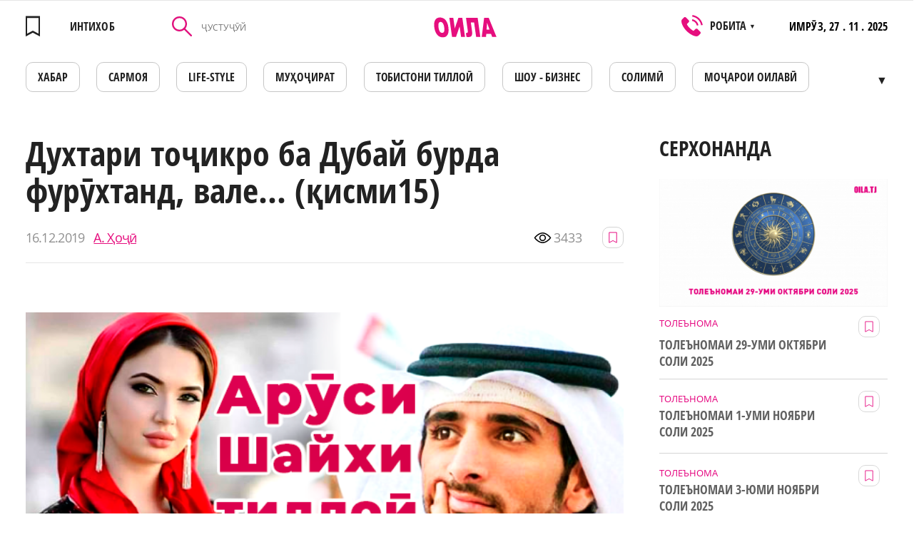

--- FILE ---
content_type: text/html; charset=UTF-8
request_url: https://oila.tj/news/dukhtari-toikro-ba-dubay-burda-furkhtand-vale-ismi15
body_size: 22970
content:
<!doctype html>
<html lang="tg" class="browserizr-is-not-mobile browserizr-is-desktop">
<head>
    <meta charset="UTF-8">
<meta http-equiv="X-UA-Compatible" content="ie=edge">
<meta http-equiv="content-type" content="text/html; charset=UTF-8">
<title>Духтари тоҷикро ба Дубай бурда фурӯхтанд, вале... (қисми15)</title>
<meta name="description" content="Барои он, ки духтарони беҳолу бемадор аз болои уштур наафтанд, Ибни Шамс бо ресмони пашми уштурин ҳардуяшонро бо ҳам дар байни кӯҳони уштур баст ва фармони хестанро дод.">
<meta name="keywords" content="Духтари тоҷикро ба Дубай бурда фурӯхтанд, вале... (қисми15)">
<meta name="csrf-token" content="ZWqSGL1MvcepEAPDA2DAnB5lpiHNkcy0q41NT8AB">
<meta name="format-detection" content="telephone=no">
<meta name="format-detection" content="address=no">
<meta name="viewport" content="width=device-width, minimum-scale=1, initial-scale=1, viewport-fit=cover">
<link rel="apple-touch-icon" sizes="180x180" href="/static/favicons/apple-touch-icon.png?v=1557558464">
<link rel="icon" type="image/png" sizes="32x32" href="/static/favicons/favicon-32x32.png?v=1557558464">
<link rel="icon" type="image/png" sizes="16x16" href="/static/favicons/favicon-16x16.png?v=1557558464">
<link rel="mask-icon" href="/static/favicons/safari-pinned-tab.svg?v=1557558464" color="#60bc4f">
<link rel="manifest" href="/static/favicons/site.webmanifest?v=1572421380">
<meta name="apple-mobile-web-app-title" content="Oila">
<meta name="application-name" content="Oila">
<meta name="msapplication-TileColor" content="#da532c">
<meta name="theme-color" content="#ffffff">
<link rel="preload" href="/static/fonts/fonts.css?v=1574156521" as="style" onload="this.onload=null;this.rel='stylesheet'">
<noscript><link rel="stylesheet" href="/static/fonts/fonts.css?v=1574156521"></noscript>
<script>!function(n){"use strict";n.loadCSS||(n.loadCSS=function(){});var o=loadCSS.relpreload={};if(o.support=function(){var e;try{e=n.document.createElement("link").relList.supports("preload")}catch(t){e=!1}return function(){return e}}(),o.bindMediaToggle=function(t){var e=t.media||"all";function a(){t.media=e}t.addEventListener?t.addEventListener("load",a):t.attachEvent&&t.attachEvent("onload",a),setTimeout(function(){t.rel="stylesheet",t.media="only x"}),setTimeout(a,3e3)},o.poly=function(){if(!o.support())for(var t=n.document.getElementsByTagName("link"),e=0;e<t.length;e++){var a=t[e];"preload"!==a.rel||"style"!==a.getAttribute("as")||a.getAttribute("data-loadcss")||(a.setAttribute("data-loadcss",!0),o.bindMediaToggle(a))}},!o.support()){o.poly();var t=n.setInterval(o.poly,500);n.addEventListener?n.addEventListener("load",function(){o.poly(),n.clearInterval(t)}):n.attachEvent&&n.attachEvent("onload",function(){o.poly(),n.clearInterval(t)})}"undefined"!=typeof exports?exports.loadCSS=loadCSS:n.loadCSS=loadCSS}("undefined"!=typeof global?global:this);</script>

<link rel="stylesheet" href="/assets/css/bundle-vendor.css?v=1604400470">
<link rel="stylesheet" href="/assets/css/bundle-common.css?v=1604400470">
<link rel="stylesheet" href="/assets/css/bundle-site.css?v=1604400470">
<meta property="og:title" content='Духтари тоҷикро ба Дубай бурда фурӯхтанд, вале... (қисми15)'>
<meta property="og:type" content="website">
<meta property="og:url" content="https://oila.tj/news/dukhtari-toikro-ba-dubay-burda-furkhtand-vale-ismi15"><!-- url текущей страницы -->
<meta property="og:description" content='Барои он, ки духтарони беҳолу бемадор аз болои уштур наафтанд, Ибни Шамс бо ресмони пашми уштурин ҳардуяшонро бо ҳам дар байни кӯҳони уштур баст ва фармони хестанро дод.'>
<meta property="og:site_name" content="oila.tj"><!-- домен сайта -->
        <meta property="og:image" content="https://oila.tj/storage/news/big/u5N42ofa4DZ3hGwk6H0ZXWVAIgxk7US8qdKFXSdE.png" />
    <meta property="og:image:width" content="625" />
    <meta property="og:image:height" content="370" />
    <meta property="og:img" content="https://oila.tj/storage/news/big/u5N42ofa4DZ3hGwk6H0ZXWVAIgxk7US8qdKFXSdE.png" />
    <link rel="shortcut icon" href="https://oila.tj/storage/news/big/u5N42ofa4DZ3hGwk6H0ZXWVAIgxk7US8qdKFXSdE.png"/>
    <link rel="image_src" href="https://oila.tj/storage/news/big/u5N42ofa4DZ3hGwk6H0ZXWVAIgxk7US8qdKFXSdE.png" />
    <meta itemprop="image" content="https://oila.tj/storage/news/big/u5N42ofa4DZ3hGwk6H0ZXWVAIgxk7US8qdKFXSdE.png"/>
    <meta name="twitter:image" content="https://oila.tj/storage/news/big/u5N42ofa4DZ3hGwk6H0ZXWVAIgxk7US8qdKFXSdE.png"/>
<meta name="twitter:card" content="summary_large_image">
<meta name="twitter:site" content="oila.tj">
<meta name="twitter:creator" content="@OILA">
<meta name="twitter:title" content='Духтари тоҷикро ба Дубай бурда фурӯхтанд, вале... (қисми15)'>
<meta name="twitter:description" content='Барои он, ки духтарони беҳолу бемадор аз болои уштур наафтанд, Ибни Шамс бо ресмони пашми уштурин ҳардуяшонро бо ҳам дар байни кӯҳони уштур баст ва фармони хестанро дод.'>
    <!-- Global site tag (gtag.js) - Google Analytics -->
<script async src="https://www.googletagmanager.com/gtag/js?id=UA-140256535-1"></script>
<script>
  window.dataLayer = window.dataLayer || [];
  function gtag(){dataLayer.push(arguments);}
  gtag('js', new Date());

  gtag('config', 'UA-140256535-1');
</script>
                <!-- Facebook Pixel Code -->
<script>
  !function(f,b,e,v,n,t,s)
  {if(f.fbq)return;n=f.fbq=function(){n.callMethod?
  n.callMethod.apply(n,arguments):n.queue.push(arguments)};
  if(!f._fbq)f._fbq=n;n.push=n;n.loaded=!0;n.version='2.0';
  n.queue=[];t=b.createElement(e);t.async=!0;
  t.src=v;s=b.getElementsByTagName(e)[0];
  s.parentNode.insertBefore(t,s)}(window, document,'script',
  'https://connect.facebook.net/en_US/fbevents.js');
  fbq('init', '2077732579190364');
  fbq('track', 'PageView');
</script>
<noscript><img height="1" width="1" style="display:none"
  src="https://www.facebook.com/tr?id=2077732579190364&ev=PageView&noscript=1"
/></noscript>
<!-- End Facebook Pixel Code -->
                <meta name="yandex-verification" content="d8a6b7b18fdb975d" />
                <meta name="google-site-verification" content="bEHX3Y3pb8wfVBnlCAH8jZh4ivwFlKmLDSkBQUTt-Hs" />
    
        <script charset="UTF-8" src="//cdn.sendpulse.com/js/push/edfda664864ff7c28fb5385101e2b881_1.js" async></script>
</head>
<body>
<div class="popup popup-operamini js-operamini">
    <table align="center">
        <tbody>
            <tr>
                <td colspan="4" align="right">
                    <img style="width: 25px;" class="js-operamini-back" src="/static/images/icons/back.png" alt="back.png">
                </td>
            </tr>
            <tr>
                <td colspan="4" style="padding-top: 20px;">
                    Использование данного сайта в браузерах:
                </td>
            </tr>
            <tr>
                <td style="padding-top: 20px;">
                        <img style="width: 35px;"  src="/static/images/icons/chrome.png" alt="chrome.png">
                </td>

                <td style="padding-top: 20px;">
                      <img style="width: 35px;" src="/static/images/icons/firefox.png" alt="firefox.png">
                </td>
                <td style="padding-top: 20px;">
                       <img style="width: 35px;" src="/static/images/icons/edge.png" alt="edge.png">
                </td>
                <td style="padding-top: 20px;">
                        <img style="width: 35px;" src="/static/images/icons/safari.png" alt="safari.png">
                </td>
            </tr>
            <tr>
                <td>
                    Chrome
                </td>
                <td>
                    Firefox
                </td>
                <td>
                    Edge
                </td>
                <td>
                    Safari
                </td>
            </tr>
            <tr>
                <td colspan="4" style="padding-top: 20px;" class="js-operamini-copy">
                    <input type="text" value="https://oila.tj/" class="js-operamini-input">
                </td>
            </tr>
        </tbody>
    </table>
</div>
<!-- Yandex.Metrika counter -->
<script type="text/javascript" >
   (function(m,e,t,r,i,k,a){m[i]=m[i]||function(){(m[i].a=m[i].a||[]).push(arguments)};
   m[i].l=1*new Date();k=e.createElement(t),a=e.getElementsByTagName(t)[0],k.async=1,k.src=r,a.parentNode.insertBefore(k,a)})
   (window, document, "script", "https://mc.yandex.ru/metrika/tag.js", "ym");

   ym(53826361, "init", {
        clickmap:true,
        trackLinks:true,
        accurateTrackBounce:true,
        webvisor:true
   });
</script>
<noscript><div><img src="https://mc.yandex.ru/watch/53826361" style="position:absolute; left:-9999px;" alt="" /></div></noscript>
<!-- /Yandex.Metrika counter -->
                <script>
  fbq('track', 'ViewContent');
</script>
    
    
        
            
        
    
    <div id="layout" class="layout layout--site">
        <div class="layout__body">
            <div class="mobile-menu-wrap" data-menu-wrap>
                <div class="mobile-menu-wrap__bg" data-close-menu></div>
                <div class="mobile-menu">
                    <div class="mobile-menu__head">
                        <a href="https://oila.tj/wishlist"  class="mobile-menu__favorites link--hover-def " data-favorites-header="0">
                            <svg class="svg-icon"><use xlink:href="/assets/svg/spritemap.svg?v=1604400470#favorites"></use></svg>
                        </a>
                        <div class="mobile-menu__search-icon" data-search-open>
                            <svg class="svg-icon"><use xlink:href="/assets/svg/spritemap.svg?v=1604400470#search-icon"></use></svg>
                        </div>
                        <div role="button" tabindex="0" class="hamburger-custom hamburger-custom--mmenu" data-close-menu>
                            <i></i>
                        </div>
                        <div class="mobile-menu__search" data-search-mobile>
                            <form method="GET" action="https://oila.tj/news/search" accept-charset="UTF-8" class="js-init mm-search__form">
                            <div class="control control--input _mr-xs">
                                <div class="control__inner">
                                    <input class="control__field" type="text" name="query" id="mmenu-search" value="" placeholder="ҶУСТУҶӮЙ" required>
                                </div>
                            </div>
                            </form>
                            <div class="mobile-menu__search-close" data-search-close></div>
                        </div>
                    </div>
                    <div class="mobile-menu__body js-init" data-accordion body-scroll-lock-ignore>
                        <div class="mobile-menu__item ">
            <a class="mobile-menu__item-link "
              href=https://oila.tj/category/khavodis
             >

                        ХАБАР
        </a>
                    </div>
    <div class="mobile-menu__item ">
            <!--noindex-->
                <a class="mobile-menu__item-link "
              href=https://oila.tj/mojaroi-oilavi
              rel="nofollow">

                        Моҷарои оилавӣ
        </a>
                <!--/noindex-->
                    </div>
    <div class="mobile-menu__item ">
            <a class="mobile-menu__item-link "
              href=https://oila.tj/category/kisakhoi-oila
             >

                        ҚИССАҲОИ ОИЛА
        </a>
                    </div>
    <div class="mobile-menu__item ">
            <!--noindex-->
                <a class="mobile-menu__item-link "
              href=https://eduzone.oila.tj
              rel="nofollow">

                        Eduzone
        </a>
                <!--/noindex-->
                    </div>
    <div class="mobile-menu__item ">
            <!--noindex-->
                <a class="mobile-menu__item-link "
              href=https://oila.tj/category/muoirati-bekhatar
              rel="nofollow">

                        Муҳоҷирати бехатар
        </a>
                <!--/noindex-->
                    </div>
    <div class="mobile-menu__item ">
            <a class="mobile-menu__item-link "
              href=https://oila.tj/category/tobiston
             >

                        Тобистони тиллоӣ
        </a>
                    </div>
    <div class="mobile-menu__item ">
            <!--noindex-->
                <a class="mobile-menu__item-link "
              href=https://oila.tj/category/solimi-va-zebogi
              rel="nofollow">

                        Солимӣ
        </a>
                <!--/noindex-->
                    </div>
    <div class="mobile-menu__item ">
            <a class="mobile-menu__item-link "
              href=https://oila.tj/category/shou-biznes
             >

                        ШОУ - БИЗНЕС
        </a>
                    </div>
    <div class="mobile-menu__item ">
            <!--noindex-->
                <a class="mobile-menu__item-link "
              href=https://oila.tj/category/zeboi
              rel="nofollow">

                        Зебои
        </a>
                <!--/noindex-->
                    </div>
    <div class="mobile-menu__item ">
            <a class="mobile-menu__item-link "
              href=https://oila.tj/category/tolenoma
             >

                        ТОЛЕЪНОМА
        </a>
                    </div>
    <div class="mobile-menu__item ">
            <a class="mobile-menu__item-link "
              href=https://oila.tj/category/oila
             >

                        ОИЛА
        </a>
                    </div>
    <div class="mobile-menu__item ">
            <a class="mobile-menu__item-link "
              href=https://oila.tj/category/mukhojir
             >

                        МУҲОҶИР
        </a>
                    </div>
    <div class="mobile-menu__item ">
            <a class="mobile-menu__item-link "
              href=https://oila.tj/category/tv-oila
             >

                        TВ - ОИЛА
        </a>
                    </div>
    <div class="mobile-menu__item ">
            <a class="mobile-menu__item-link "
              href=https://oila.tj/category/kadbonu
             >

                        КАДБОНУ
        </a>
                    </div>
    <div class="mobile-menu__item ">
            <!--noindex-->
                <a class="mobile-menu__item-link "
              href=https://oila.tj/category/ozmuni-ishqi-man
              rel="nofollow">

                        Достони ишки ман
        </a>
                <!--/noindex-->
                    </div>
    <div class="mobile-menu__item ">
            <!--noindex-->
                <a class="mobile-menu__item-link "
              href=https://oila.tj/category/oila-va-sarmoya
              rel="nofollow">

                        Оила ва Сармоя
        </a>
                <!--/noindex-->
                    </div>
    <div class="mobile-menu__item ">
            <!--noindex-->
                <a class="mobile-menu__item-link "
              href=https://oila.tj/category/nomnoma
              rel="nofollow">

                        НОМНОМА
        </a>
                <!--/noindex-->
                    </div>
    <div class="mobile-menu__item ">
            <a class="mobile-menu__item-link "
              href=https://oila.tj/category/khobnoma
             >

                        Хобнома
        </a>
                    </div>
    <div class="mobile-menu__item ">
            <a class="mobile-menu__item-link "
              href=https://oila.tj/category/loiha
             >

                        ЛОИҲА
        </a>
                    </div>

                    </div>
                </div>
            </div>

                            
                        
            <div class="section section--desk-header">
    <div class="container container--catalog">
        <div class="header-desk">
            <div class="header-desk__fav">
                <a  href="https://oila.tj/wishlist"  style="pointer-events: none"  class="header__favorites link--hover-def" >
                    <div class="header__favorites " data-favorites-header="">
                    <svg class="svg-icon"><use xlink:href="/assets/svg/spritemap.svg?v=1604400470#favorites"></use></svg>
                    </div>
                    <span>ИНТИХОБ</span>
                </a>
            </div>

            <form method="GET" action="https://oila.tj/news/search" accept-charset="UTF-8" class="header-desk__search">
                <div class="control control--input">
                    <div class="control__inner">
                        <button class="header-desk__search-button" type="submit">
                            <svg class="svg-icon"><use xlink:href="/assets/svg/spritemap.svg?v=1604400470#search-icon"></use></svg>
                        </button>
                        <input value="" class="control__field" placeholder="ҶУСТУҶӮЙ" type="text" name="query"
                               id="search-header-desk" required>
                    </div>
                </div>
            </form>

            <a href="https://oila.tj" class="header-desk__logo">
                <svg class="svg-icon"><use xlink:href="/assets/svg/spritemap.svg?v=1604400470#logo"></use></svg>
            </a>
            <div class="header-desk__phones filters__sort">
                <svg class="svg-icon"><use xlink:href="/assets/svg/spritemap.svg?v=1604400470#phone-icon"></use></svg>
                <div>РОБИТА <span>▼</span></div>
                <div class="filters__sort-sub">
                                            <a href="tel:" class="filters__sort-link link--hover-def">
                            
                        </a>
                                            <a href="tel:446013595" class="filters__sort-link link--hover-def">
                            446013595
                        </a>
                                            <a href="tel:" class="filters__sort-link link--hover-def">
                            
                        </a>
                                        <div class="filters__sort-link header-desk__phones-time">РЕҶАИ КОР: 8 - 17 ШАНБЕ ВА ЯКШАНБЕ ИСТИРОҲАТ</div>
                </div>
            </div>
            <div class="header-desk__info">
                <span>ИМРӮЗ,</span>
                27 . 11 . 2025
            </div>
        </div>
        <nav>
            <ul class="menu-desk js-init" data-desk-menu>
                                    <li>
                                                <a href="https://oila.tj/category/khavodis"  class="menu-desk__link link--hover-def ">
                            ХАБАР
                        </a>
                                            </li>
                                    <li>
                                                    <noindex>
                                                <a href="https://oila.tj/category/oila-va-sarmoya"  rel="nofollow" class="menu-desk__link link--hover-def ">
                            САРМОЯ
                        </a>
                                                    </noindex>
                                            </li>
                                    <li>
                                                <a href="https://oila.tj/category/life-style"  class="menu-desk__link link--hover-def ">
                            LIFE-STYLE
                        </a>
                                            </li>
                                    <li>
                                                <a href="https://oila.tj/category/mukhojir"  class="menu-desk__link link--hover-def ">
                            МУҲОҶИРАТ
                        </a>
                                            </li>
                                    <li>
                                                <a href="https://oila.tj/category/tobiston"  class="menu-desk__link link--hover-def ">
                            Тобистони тиллоӣ
                        </a>
                                            </li>
                                    <li>
                                                <a href="https://oila.tj/category/shou-biznes"  class="menu-desk__link link--hover-def ">
                            ШОУ - БИЗНЕС
                        </a>
                                            </li>
                                    <li>
                                                <a href="https://oila.tj/category/solimi-va-zebogi"  class="menu-desk__link link--hover-def ">
                            СОЛИМӢ
                        </a>
                                            </li>
                                    <li>
                                                    <noindex>
                                                <a href="https://oila.tj/mojaroi-oilavi"  rel="nofollow" class="menu-desk__link link--hover-def ">
                            Моҷарои оилавӣ
                        </a>
                                                    </noindex>
                                            </li>
                                    <li>
                                                <a href="https://oila.tj/category/kadbonu"  class="menu-desk__link link--hover-def ">
                            ДАСТАРХОН
                        </a>
                                            </li>
                                    <li>
                                                    <noindex>
                                                <a href="https://oila.tj/category/afisha1"  rel="nofollow" class="menu-desk__link link--hover-def ">
                            АФИША
                        </a>
                                                    </noindex>
                                            </li>
                                    <li>
                                                <a href="https://oila.tj/category/kisakhoi-oila"  class="menu-desk__link link--hover-def ">
                            ҚИССАҲОИ ОИЛА
                        </a>
                                            </li>
                                    <li>
                                                    <noindex>
                                                <a href="https://oila.tj/category/khobnoma"  rel="nofollow" class="menu-desk__link link--hover-def ">
                            ХОБНОМА
                        </a>
                                                    </noindex>
                                            </li>
                                    <li>
                                                <a href="https://oila.tj/category/tolenoma"  class="menu-desk__link link--hover-def ">
                            ТОЛЕЪНОМА
                        </a>
                                            </li>
                                    <li>
                                                <a href="https://oila.tj/category/nomnoma"  class="menu-desk__link link--hover-def ">
                            НОМНОМА
                        </a>
                                            </li>
                                    <li>
                                                <a href="https://oila.tj/category/zanu-mard"  class="menu-desk__link link--hover-def ">
                            МАСЛИҲАТИ МУФИД
                        </a>
                                            </li>
                                    <li>
                                                <a href="https://oila.tj/category/tv-oila"  class="menu-desk__link link--hover-def ">
                            ТВ - ОИЛА
                        </a>
                                            </li>
                                    <li>
                                                    <noindex>
                                                <a href="https://eduzone.oila.tj"  rel="nofollow" class="menu-desk__link link--hover-def ">
                            Eduzone
                        </a>
                                                    </noindex>
                                            </li>
                                    <li>
                                                <a href="https://oila.tj/category/loiha"  class="menu-desk__link link--hover-def ">
                            ЛОИҲА
                        </a>
                                            </li>
                            </ul>
        </nav>
    </div>
</div>

<div class="section section--header mh-head Sticky js-init" data-mheader>
    <div class="container container--mheader">
        <div class="header ">
                        <a href="https://oila.tj/wishlist"  class="header__favorites link--hover-def " data-favorites-header="0">
                <svg class="svg-icon"><use xlink:href="/assets/svg/spritemap.svg?v=1604400470#favorites"></use></svg>
            </a>
            <a href="https://oila.tj" class="header__logo">
                <svg class="svg-icon"><use xlink:href="/assets/svg/spritemap.svg?v=1604400470#logo"></use></svg>
            </a>
            <div role="button" tabindex="0" class="hamburger-custom" data-hamburger>
                <i></i>
            </div>
        </div>
    </div>
</div>
                <div class="section">
        <div class="container container--page-news">
            <div class="page-article">
                <div class="page-article__left">
                    <div class="menu-mobile-wrapper">
                        <nav class="menu-mobile-wrap">
    <ul class="menu-desk menu-desk--mobile">
                    <li>
                                        <a href="https://oila.tj/category/khavodis"  class="menu-desk__link link--hover-def ">
                            ХАБАР
                        </a>
                                    </li>
                    <li>
                                    <noindex>
                                                <a href="https://oila.tj/category/oila-va-sarmoya"  rel="nofollow" class="menu-desk__link link--hover-def ">
                            САРМОЯ
                        </a>
                                            </noindex>
                            </li>
                    <li>
                                        <a href="https://oila.tj/category/life-style"  class="menu-desk__link link--hover-def ">
                            LIFE-STYLE
                        </a>
                                    </li>
                    <li>
                                        <a href="https://oila.tj/category/mukhojir"  class="menu-desk__link link--hover-def ">
                            МУҲОҶИРАТ
                        </a>
                                    </li>
                    <li>
                                        <a href="https://oila.tj/category/tobiston"  class="menu-desk__link link--hover-def ">
                            Тобистони тиллоӣ
                        </a>
                                    </li>
                    <li>
                                        <a href="https://oila.tj/category/shou-biznes"  class="menu-desk__link link--hover-def ">
                            ШОУ - БИЗНЕС
                        </a>
                                    </li>
                    <li>
                                        <a href="https://oila.tj/category/solimi-va-zebogi"  class="menu-desk__link link--hover-def ">
                            СОЛИМӢ
                        </a>
                                    </li>
                    <li>
                                    <noindex>
                                                <a href="https://oila.tj/mojaroi-oilavi"  rel="nofollow" class="menu-desk__link link--hover-def ">
                            Моҷарои оилавӣ
                        </a>
                                            </noindex>
                            </li>
                    <li>
                                        <a href="https://oila.tj/category/kadbonu"  class="menu-desk__link link--hover-def ">
                            ДАСТАРХОН
                        </a>
                                    </li>
                    <li>
                                    <noindex>
                                                <a href="https://oila.tj/category/afisha1"  rel="nofollow" class="menu-desk__link link--hover-def ">
                            АФИША
                        </a>
                                            </noindex>
                            </li>
                    <li>
                                        <a href="https://oila.tj/category/kisakhoi-oila"  class="menu-desk__link link--hover-def ">
                            ҚИССАҲОИ ОИЛА
                        </a>
                                    </li>
                    <li>
                                    <noindex>
                                                <a href="https://oila.tj/category/khobnoma"  rel="nofollow" class="menu-desk__link link--hover-def ">
                            ХОБНОМА
                        </a>
                                            </noindex>
                            </li>
                    <li>
                                        <a href="https://oila.tj/category/tolenoma"  class="menu-desk__link link--hover-def ">
                            ТОЛЕЪНОМА
                        </a>
                                    </li>
                    <li>
                                        <a href="https://oila.tj/category/nomnoma"  class="menu-desk__link link--hover-def ">
                            НОМНОМА
                        </a>
                                    </li>
                    <li>
                                        <a href="https://oila.tj/category/zanu-mard"  class="menu-desk__link link--hover-def ">
                            МАСЛИҲАТИ МУФИД
                        </a>
                                    </li>
                    <li>
                                        <a href="https://oila.tj/category/tv-oila"  class="menu-desk__link link--hover-def ">
                            ТВ - ОИЛА
                        </a>
                                    </li>
                    <li>
                                    <noindex>
                                                <a href="https://eduzone.oila.tj"  rel="nofollow" class="menu-desk__link link--hover-def ">
                            Eduzone
                        </a>
                                            </noindex>
                            </li>
                    <li>
                                        <a href="https://oila.tj/category/loiha"  class="menu-desk__link link--hover-def ">
                            ЛОИҲА
                        </a>
                                    </li>
            </ul>
</nav>

                    </div>
                    <div class="title title--size-subscribe title--article">Духтари тоҷикро ба Дубай бурда фурӯхтанд, вале... (қисми15)</div>
                    <div class="page-article__head" data-id="1989">
                        <div class="date-widget">
                            <div class="date-widget__time">
                                16.12.2019
                            </div>
                            <a  class="date-widget__author">
                                А. Ҳоҷӣ
                            </a>
                        </div>
                        <div class="page-article__stat">
                            <div class="page-article__view">
                                <svg class="svg-icon"><use xlink:href="/assets/svg/spritemap.svg?v=1604400470#eye"></use></svg>
                                <span>3433</span>
                            </div>
                            <button class="button-favorite  js-init" data-send-action="favorites">
                                <svg class="svg-icon"><use xlink:href="/assets/svg/spritemap.svg?v=1604400470#favorites"></use></svg>
                            </button>
                                                    </div>
                    </div>

                                            <picture>
                                                            <source media="(min-width: 1024px)" srcset="https://oila.tj/storage/news/big/u5N42ofa4DZ3hGwk6H0ZXWVAIgxk7US8qdKFXSdE.png">
                                                                                        <img class="page-article__img" alt="" title=""  src="https://oila.tj/storage/news/medium/u5N42ofa4DZ3hGwk6H0ZXWVAIgxk7US8qdKFXSdE.png">
                                                    </picture>
                                                            <article class="wysiwyg page-article__wysiwyg">
                                                <h2><span style="color: #000000;"><strong> (Идомааш)</strong></span><br /> <br /><span style="color: #000000;"> -Ин тарафи масъала ба дӯши ман аст ва то замоне, ки ман зиндаам, ба онҳо касе кӯмак намекунад,-қатъӣ гуфт Шайх Салим.</span></h2>  <p><span style="color: #000000;">Баъд Шайхи Тиллоӣ ба ҷузъиёти кори ширкат дар Аврупо машғул шуд.Ин вақт аз офиси марказии Дубай ба воситаи селектор муовини Шайхи Тиллоӣ ба алоқа баромада гуфт:</span></p>  <p><span style="color: #000000;">-Ҷаноби Шайх, дар ин ҷо&nbsp;&nbsp; хадамоти бехатарӣ бо ҳамкории пулиси маҳаллӣ изи завҷаи гумшудаи шуморо пайдо кардаанд&hellip;</span></p>  <p><span style="color: #000000;">-Чӣ тавр?</span></p>  <p><span style="color: #000000;">-Ман ҳанӯз тафсилоташро намедонам, аммо гуфтанд, ки дар ин бора дар наздиктарин фурсат ҳисоботро пешниҳод менамоянд&hellip;</span></p>  <p><span style="color: #000000;">Шайх дигар дар фикри он набуд, ки ӯро зердастони зиёдаш гӯш карда истодаанд ва бо садои лабрези эҳсосот гуфт:</span></p>  <p><span style="color: #000000;">-Ҳар чи зудтар ҳисоботи онҳоро дастрас намоед! Ман худи ҳамин рӯз расида меравам,-баъд ба нишастагон рӯй овард,-Давоми ҷаласаро мсе Шарон мебарад,-Салим аз паси мизи калони худ хест&hellip;</span></p>  <p><span style="color: #000000;">Кормандони роҳбарикунандаи ширкат, ки аз моҷарои зани хӯчаини худ огоҳ буданд, ба ҳамдигар нигариста монданд. Онҳо нағз медонистанд, ки чаро Шайхи Тиллоӣ мехоҳад ду ширкати ҳамтои худро ба муфлисшавӣ расонад. Бори аввал буд, ки шайхҳои нафтфурӯши араб байни хамдигар чунин рақобати носолимро раво медиданд. Кормандони шайх Салим хуб медонистанд, хӯҷаини онҳо аз дигарон дида дар фаҳмиши иқтисодӣ як сару гардан болост ва ӯ метавонад рақибонашро шикаст диҳад, аммо эҳсос мекарданд, ки ин қасосгирии Шайхи Тиллоӣ ба ширкат зарари зиёд меорад&hellip;</span></p>  <p><span style="color: #000000;">&hellip;Шайх Салим супориш дод, ки тайёраашро барои парвоз ба самти Дубай омода созанд ва худ ғарқи андеша ба лимузини сиёҳ нишаста, сӯи фурӯдгоҳи ба номи Шарл де Гол роҳ пеш гирифт&hellip;</span></p>  <p><span style="color: #000000;">&hellip;Тафси офтоби биёбон торафт бештар мешуд. Акнун духтарон бо азобе пояшонро кашола мекарданд. Ташнагӣ онҳоро сахт азоб медод. Дар даҳони Гулрафтор гӯё лахчае гузошта бошанд, забонаш ба комаш часпида буд. Чашмони кабуди Албина ҷилои худро гум карда, ба чашмони гурбачае монанд шуда буданд, ки нав таваллуд шудааст.</span></p>  <p><span style="color: #000000;">Ба умеди расидан ба роҳи калон духтарон тамоми қувваашонро ҷамъуда, қадам мезаданду қадам мезаданд&hellip;Ба назарашон чандин километр роҳро тай намуда буданд, аммо дар асл ҳамагӣ як-якуним километр роҳ рафта буданду халос. Пойҳояшон ба лаънатии қуми сурх меғутиду онро базӯр кашида қадами дигар мегузоштанд. Ҳар як қадаммонӣ қувваи бе ин ҳам ками духтаронро боз ҳам камтар мекард.</span></p>  <p><span style="color: #000000;">-Чаро шабона нагаштем, он вақт салқинтар буд- ку?</span></p>  <p><span style="color: #000000;">Ин саволи Албина ба худаш буд ё Гулрафтор, барои худи ӯ ҳам маълум набуд. Гулрафтор ҷавоб нагуфт, ҳавсалии гапзанӣ надошт...</span></p>  <p><span style="color: #000000;">Онҳо теппаи региеро, ки хеле бузург буд, бо азоб зери по гузошта, ба тори он баромаданд ва ба атроф нигоҳ карданд.</span></p>  <p><span style="color: #000000;">-Ба назарам, мо дина шаб аз ҳамин ҷо гузашта будем&hellip;</span></p>  <p><span style="color: #000000;">-Намедонам&hellip;</span></p>  <p><span style="color: #000000;">-Ана бин, дар зер изи чархҳои мошин мондааст&hellip;</span></p>  <p><span style="color: #000000;">Дар ҳақиқат ду изи мошин дар поёни теппа ба назар мерасид, ки қаҷу килеб ба самте, ки духтарон аз он ҷо омада буданд, рафта буд. Онҳо фаҳмиданд, ки ҳамаи кӯшишҳояшон бенатиҷа будааст ва худро ба болои рег андохтанд&hellip;</span></p>  <p><span style="color: #000000;">&hellip;Аввал як шамолаки гарме вазид ва ба назар гӯё форам ҳам буд. Баъд суръати он зиёд шудан гирифт. Пас аз чанд дақиқа аллакай суръати шамол ба андозае буд, ки реги биёбонро ба ҳаво мебардошт. Духтарон хостанд ба по хезанд, аммо шамоли сахт онҳоро боз ба замин меафтонд. Қум ба чашму гӯшашон медаромад. Садои бадҳайбати тӯфони биёбон ҳама ҷоро пахш карда буд. Албина боз ҳам кӯшиши ба по рост шуданро кард, аммо шамол ӯро тела дода, ба паси теппа ғелон кард. Духтар то поёни баландии регӣ ғелида фаромад ва пироҳани сиёҳаш рӯяшро пӯшонд. Гулафтор, ки аҳволи дугонаашро аз паси пардаи регборон медид, кӯшиши ба кӯмаки ӯ шитофтанро кард, амо ӯро ҳам шамоли сахт ба замин ғелонда рост ба паҳлӯи Албина овард ва духтарон ҳамдигарро ба оғӯш гирифтанд&hellip;</span></p>  <p><span style="color: #000000;">..Тӯфон боз ҳам&nbsp;&nbsp; шиддат гирифт ва акнун осмону замин як шуда буд. Чанги биёбон пеши офтобро пурра гирифта, рӯзи равшанро ба шаби тор мубаддал кард. Духтарон ҳамдигарро сахт ба оғӯш гирифта буданд ва кӯрпаи регӣ оҳиста оҳиста болои онҳоро мепӯшид&hellip;</span></p>  <p><span style="color: #000000;">Аз зери садои ин тӯфон Гулрафтор фақат ҳамин суханони Албинаро шунид:</span></p>  <p><span style="color: #000000;">-Хайр, дидор дар қиёмат&hellip;</span></p>  <p><span style="color: #000000;">&nbsp;&nbsp; Ғурриши тӯфон ба оҳистагӣ хомӯш шуд. Дигар боди тунд қуми биёбонро ба ҳаво намебардошт. Мӯйсафед баъд аз он, ки ба ин боварӣ ҳосил намуд, аз дари хаймааш берун шуда, ба занаш амр кард:</span></p>  <p><span style="color: #000000;">-Омина, ба марди шабона овардаи ман хӯрок деҳу эхтиёт шав, ки ба ҳеҷ куҷо наравад. Мошинаш сӯзишворӣ надорад, ба ҳар ҳол ман калиди мошинашро гирифтам&hellip; Бинам канӣ, мурдаи он ду нафари шабона гурехтаро аз куҷо меёбам&hellip; Нодонҳо, гумон мекунанд, ки аз ин ҷо гурехта халос шудан мумкин аст&hellip;</span></p>  <p><span style="color: #000000;">Омина, зани тақрибан 40-45 сола ба гапи шавҳараш бодиққат гӯш карду пас барои гирон кардани дизел, ки дар вақти туфони регӣ хомӯш карда буд, равон шуд.</span></p>  <p><span style="color: #000000;">Ибни Шамс бо овози баланд &laquo;Мокон!&raquo; гӯён садо баровард ва аз паси теппаи регӣ саги бузургҷуссае давида наздаш омаду ба думликконӣ сар кард.</span></p>  <p><span style="color: #000000;">-Ҳоло ҳардуямон ҳамроҳи Шамар як атрофро чарх зада мебароем. Агар гурезагони шабонаро дарёбем, хуб, вагарна ба арвоҳашон як фотеҳа мехонему бо ҳамин қарзи худро дар назди Худованд адо мекунем&hellip;</span></p>  <p><span style="color: #000000;">&hellip;Шамар-уштури миёнсол дар тавораи худ кафша карда мехобид. Як тарафаш қариб то кӯҳон зери қум монда буд, аммо ин &laquo;киштии биёбон&raquo; парвое надошт. Зеро мисли худи соҳибаш дар байни ин регистон таваллуд шуда буду умед дошт, ки агар накушандаш дар ҳамин биёбон бо зиндагӣ падруд гӯяд. Ибни Шамс нияти куштани шутури калони худро надошт. Ин шутур солҳо ба ӯ хизмат карда, ибни Шамс чандин бачаҳои Шамарро ба бозор бурда фурӯхтааст. Раҳматии падараш мегуфт, ки шаҷараи авлодони гузаштаи ин шутур рафта ба шутурҳои Абумуталиб-бобои пайғамбар мерасанд. Шояд падараш воҳима мекард. Аммо вай дар умри 70 солаи худ, ки ҳанӯз модаркалони ин уштурро медонист, аз он ба ҷуз нафъ дигар чизе надидааст&hellip;</span></p>  <p><span style="color: #000000;">&hellip;Ибни Шамс бо занаш аз қабила ҷудо мезист. Ҳарчанд бо аҳли қабилаи худ-Бани Ушро аз як манзил ба манзили дигар кӯч мебаст, аммо ҳамеша хаймаашро аз хаймаҳои аҳли қабила дуртар мезад. Зеро марди хеле камгап ва худопараст буд. Ба ҷуз он, ки молу уштурҳои худро бонӣ мекард, боз агар дар як макон як -ду моҳ меистоданд, бачаҳои хурдсоли қабиларо ҷамъ карда, аз Қуръону Ҳадис дарс медод. Ҳарчанд, ки аҳли қабилаи Бани Ушро он қадар намозхони комил ва пайрави сахти мазҳаб набуданд, аммо аз Ибни Шамс метарсиданд ва эҳтиромаш мекарданд. Зеро дар ҷавонӣ ӯ яке аз он нафароне буд, ки барои ҳимояи қабилаи Бани Ушро хизматҳо кардааст ва ҳамеша дар пойгаи уштурон ғолиб меомадааст. Омина зани дуюми Ибни Шамс буд. Зани аввалаи ӯ баъд аз таваллуди ду писар вафот карда буд. Ҳарду писарро ана ҳамин Омина ба воя расонд ва баъд онҳоро падарашон ба шаҳр бурда, дар мактаб хононд. Яке аз онҳо муҳандиси барқ аст ва аз арабҳои шаҳрӣ оиладор шуда, дар он он ҷо кору зиндагӣ мекард. Дигараш ҳанӯз мехонад. Писаронро дар як сол як-ду бор мебинаду халос. Ҳарчанд онҳо падари кӯчиашонро ба шаҳр бурданӣ шаванд ҳам, ӯ розӣ намешавад. Ба гуфти Ибни Шамс дар шаҳр мардум аз худою пайғамбар дур шудаанд ва фисқу фуҷур бепоён аст. Зиндагии сахти биёбон ӯро чунон ба худ гирифтор карда буд, ки ба ҷуз ҳамин зиндагӣ дигар тарзи ҳаётро қабул надошт. Боре, вақте ки писари калониаш ӯро ба шаҳр бурд, то саҳар дар манзили барҳавои ӯ нахобида, қадам зада баромад ва субҳ чашми рӯз накафида ба бошишгоҳи худ баргашт.</span></p>  <p><span style="color: #000000;">&hellip;Шамар вазнин аз ҷои худ соҳибаш дар пушт боло шуд ва ба самте, ки шабона духтарон дар торикӣ ғайб зада буданд, равона гашт. Мокон аз дунболи ӯ думашро ликконда- ликконда ба роҳ даромад. Сумҳои калон-калони уштур дар рӯи қуме, ки тӯфон ҳазору як ғел гардонда буд, изи чуқур гузошта гирдо- гирди теппаҳоро чархзанон пеш мерафт. Мокай гоҳ пешу гоҳ қафо бехи буттаҳои ягон- ягон аз зери қуми сурх намоёнро бӯида мерафт. Баъди ба охир расидани тӯфони регӣ зиёда аз ду соат гузашта бошад ҳам, ҳанӯз рӯи осмон тира буд ва ин то андозае пеши гармиро мегирифт. Маълум буд, ки баъд аз ду-се соати дигар ин макон ба дузах табдил меёбад. Ибни Шамс аз қароргоҳи худ аллакай ду-се километр дур шуда буд, аммо дар атроф нишонаи ягон ҷонзоде наменамуд. &laquo;Шояд онҳо хеле дур рафта бошанд&hellip;&raquo;,- ба худ андешид араби пир, аммо ҳанӯз ба қафо баргаштанӣ набуд. &laquo;Агар рафту дар ин биёбон ҳалок шаванд, гуноҳаш ба гардани ман хоҳад буд. Худо маро намебахшад&hellip;&raquo;- гӯён азм кард, ки боз як ду теппаи дигарро убур мекунад, агар нишоне пайдо накунад, ба қафо бармегардад. Аммо пас аз гузаштани чор панҷ теппа ҳам нишоне аз гурезаҳои шабона наёфт. Ӯ, ки бо сагу уштури худ мисли одамон сӯҳбат мекард, гуфт:</span></p>  <p><span style="color: #000000;">-Бас, Шамар, ба қафо бармегардем. Тақдирашон ҳамин будааст&hellip;</span></p>  <p><span style="color: #000000;">Ӯ хост лаҷоми уштурро ба тарафи муқобил баргардонад, аммо ҳамин вақт Мокон аккосзанон ба поёни теппа давида рафт. Саг аз зарби сахт давидан як бор ба паҳлӯ ҳам чаппа шуда, чанд ғел зад. &laquo;Пир шудаӣ, Мокон&hellip;&raquo;- аз дил гузаронд мӯйсафед, вале ин дам саг дубора хеста дар қум ғӯтида- ғӯтида ба доманаи теппаи регӣ расид ва бо ду пои пешаш заминро кофтан гирифт. Аз зери рег аввал сиёҳии пироҳан намудор шуд ва аз дур бошад ҳам, чашмони тези Ибни Шамс онро диданд. Ӯ уштурро бо пойҳояш ба ҳаракат дароварда ба ҳамон самт равона кард. Баробари ба саг наздик шудани Шамар, мӯйсафед тоқати ба замин нишастани онро накарда, аз болои уштур худро ба поин афканд ва бо пои зарбдидааш лангон-лангон ба он ҷое, ки Мокон заминро мекофт, расида омад. Сагро ба як сӯ тела дода, аввал пайкари Гулрафторро аз зери қум кашида баровард. &laquo;Аз афташ мурда барин&raquo; аз дил гузаронд ӯ ва бо дастони ларзонаш регу қуми даҳону биннии духтарро тоза кардан гирифт. Ин вақт саг рӯи ҷасади дуюмро ҳам боз намуду вай ба нолиш даромад. &laquo;Инаш зинда&hellip;&raquo; хурсанд шуд Ибни Шамс ва аз паҳлӯяш обдонро бароварда, зуд даҳони онро боз намуду ба даҳони Албина об рехт. Духтар ҳарисона бо дастони худ онро гирифтанӣ шуд, аммо мӯйсафед баъд аз як ду қулт об нӯшидани ӯ, ки якҷо бо қуми сурхи биёбон ба ҳалқаш рафт, обдонро гирифт:</span></p>  <p><span style="color: #000000;">-Ҳоло каме ба худ биё, баъд обат медиҳам&hellip;</span></p>  <p><span style="color: #000000;">Пайкари беҷони Гулрафтор нишоне аз зиндагӣ намедод. Албина, ки баъд аз нӯшидани каме об ҳуш ба сараш омада буд, аз ҷои худ ба сӯи дугонааш даст дароз карда гуфт:</span></p>  <p><span style="color: #000000;">-Ӯ нафас мекашид, илтиҷо мекунам, ба рӯяш об рез&hellip;</span></p>  <p><span style="color: #000000;">Мӯйсафед талаффузи шикастаи Албинаро базӯр фаҳмида, даҳони обдонро боз карду ба рӯи Гулрафтор чанд чакра чаконд. Ибни Шамс шоҳиди он гардид, ки чӣ тавр аввал парраҳои биннии духтар ба ҳаракат даромаданд ва баъд мижгонҳои дарозаш ҷунбиданд. &laquo;Магар ман мисли Хизр ҷон ато мекардагӣ шудаам?&hellip;&raquo; -бо тамасхур нисбат ба худ аз дил гузаронд мӯйсафед ва зуд ба лабони парсинбастаи духтар обдони худро наздик овард. Аммо лабони ӯ боз намешуданд. &laquo;Худоё маро бубахш&hellip;&raquo;-гӯён ӯ бо дастонаш як тарафи даҳони Гулрафторро боз намуда, аз қумқума ба он об рехт. Духтар пас аз сонияе оби ба гулӯяш рафтаро бо сулфаи сахт берун кард ва баъд дубора сардии обдонро ҳис карду дудаста ба он часпид. Ин дафъа Ибни Шамс монеъ нашуд&hellip;</span></p>  <p><span style="color: #000000;">-Агар ним соати дигар дер мемондам ва агар Мокон намешуд, ҷон ба ҷонофарин супориданатон аниқ буд,- баъд аз каме ба ҳол омадани духтарон гуфт мӯйсафед ва уштурашро фармони ба замин хобидан дод&hellip;</span></p>  <p><span style="color: #000000;">Барои он, ки духтарони беҳолу бемадор аз болои уштур наафтанд, Ибни Шамс бо ресмони пашми уштурин ҳардуяшонро бо ҳам дар байни кӯҳони уштур баст ва фармони хестанро дод.</span></p>  <p><span style="color: #000000;">Акнун аз байни теппаҳои регии қисмати ҷанубии Арабистон як уштур, як саг, як мӯйсафед, ки аз лаҷоми уштур медошт ва ду духтаре, ки дар болои он ресмонпеч буданд, ҳаракат мекарданд. Пас аз соате ин корвони хурд ба назди хаймаҳои Ибни Шамс, ки тақрибан як километр дуртар аз хаймаҳои қабилаи Бани Ушро зада шуда буданд, расид. Корвонро зани Шамс-Омина ва ронандаи ҳайратзади мошини &laquo;Тоёта&raquo; пешвоз гирифтанд. Аммо ронанда баробари дидани саги соҳибхона худро ба даруни хайма зад. Воҳимаи Мокон барои ӯ аз ҳама чиз бадтар буд&hellip;</span></p>  <p>&nbsp;</p>  <hr />  <p><span style="color: #000000;">&nbsp;<strong><span style="color: #ff00ff;"><span style="color: #ff00ff;"><a href="https://oila.tj/news/dukhtari-toikro-ba-dubay-burda-furkhtand-vale-ismi14" target="_blank">Агар хоҳед, шумоёнро то Дубай бурда мемонаму ба касе гап намезанам, вагарна ман дар ин ҷою шумо дар роҳ ҳалок мешавед&hellip;<br /><br /><img class=" js-lozad" src="/static/images/placeholders/no-news.jpg" alt="" width="894" height="529" data-zzload-source-img="http://oila.tj/storage/files/filemanager/DzWxnr9vZvG3mrv9uAAPg0WjmONQIu5pFjYMaxZm.png" /><noscript><img class="" src="http://oila.tj/storage/files/filemanager/DzWxnr9vZvG3mrv9uAAPg0WjmONQIu5pFjYMaxZm.png" alt="" width="894" height="529" /></noscript></a></span></span></strong></span></p>  <hr />  <p><span style="color: #000000;">Шайх Салим интизори ба офиси дар Дубай будааш омадани сардори хадамоти бехатарии ширкат нашуда, худаш ба идораи он, ки дар як канори шаҳр, сари роҳи калони Рос-ал Хайма ҷойгир шуда буд, рафт. Кормандони хадамоти бехатарӣ баробари дидани хӯчаини худ дар назди дарвоза ба сардор хабар доданд ва ӯ дар даромадгоҳи идорааш Салимро пешвоз гирифта ба кабинети кориаш бурд. Шайхи тиллоӣ мунтазири ахбороти дарози сардори хадамот нашуда бесаброна пурсид:</span></p>  <p><span style="color: #000000;">-Ёфтед?</span></p>  <p><span style="color: #000000;">-Қариб. Ҳамаи маълумотҳо ба он далолат мекунанд, ки зани дуздидашуда&hellip;</span></p>  <p><span style="color: #000000;">-Кадом зани дуздидашуда? Фаромӯш накунед, ки ӯ ҳамсари қонунии ман аст, на ягон зани кӯчагӣ,- шиддат кард Салим.</span></p>  <p><span style="color: #000000;">-Узр мехоҳам, ҷаноби Шайх. Аз рӯи маълумоте, ки мо ба даст овардем, ӯро ба қабилаи &laquo;Ассағр&raquo;&hellip;.бурдаанд ва айни замон дар ҳамон ҷост&hellip;</span></p>  <p><span style="color: #000000;">-Ҷои зисти ин қабила дар куҷост, муайян кардед?</span></p>  <p><span style="color: #000000;">-Тавре, ки худатон медонед, ин қабилаҳо як рӯз дар як гӯшаи биёбону рӯзи дигар дар гӯшаи дагари он ҳастанд. Барои ҳамин пайдо кардани ҷои исти қабилаҳои кӯчӣ бисёр душвор аст. Аммо&hellip;</span></p>  <p><span style="color: #000000;">-Аммо чӣ?</span></p>  <p><span style="color: #000000;">-Аммо ман дирӯз супориш додам, ки бо чархболи кирояе тамоми он маҳаллеро, ки тақрибан ҳоло ин қабила бояд дар он ҷо бошад, аз ҳаво мушоҳида кунанд. Мувофиқи маълумоти пилотҳо дар ин минтақа се бошишгоҳ ҳаст, ки аз ҳамдигар тақрибан 30-50 километрӣ дурӣ доранд. Кадоме аз онҳо бошишгоҳи &laquo;Ассағр&raquo; мебошад, маълум нест&hellip;</span></p>  <p><span style="color: #000000;">-Чӣ, магар чархболҳои худамон нест, ки шумо чархбол киро кардед ва чаро онҳо дар он бошишгоҳҳо ба замин фаромада, кию чӣ буданашонро нафаҳмидаанд?</span></p>  <p><span style="color: #000000;">-Худатон медонед, ки ҳамаи ин қабилаҳои саҳрогард яроқноканд ва агар бе иҷозат ба маҳалли зисти онҳо равӣ, ҳадафи тир қарор медиҳанд. Ана баъд, онҳоро сар то сари биёбон кобӣ ҳам нишоне нахоҳӣ ёфт. Барои ҳамин лётчикҳо аз ба замин фаромадан худдорӣ кардаанд&hellip;</span></p>  <p><span style="color: #000000;">-Тарсончакҳо,- ғурунгос зад Шайхи Тиллоӣ ва ба сардор муроҷиат карда гуфт:</span></p>  <p><span style="color: #000000;">-Ду чархболи мувофиқро барои сафар ба ин минтақа тайёр кунед ва иҷозати парвозро аз ҳукуматдорон гиред. Дар чархболи дуюм бояд одамони яроқноки шумо бошанд. Шояд бегоҳ ба он минтақа парвоз кунем&hellip;</span></p>  <p><span style="color: #000000;">Сардори хадамоти бехатарии ширкат аз рафторҳои баъзан беандеша ва нотарсонаи хӯҷаини худ хабар дошт, вале ҳеҷ гумон намекард, ки Шайх Салим барои ёфтани ҳамсараш, ки араб набудааст ва ба ӯ ҳамагӣ чанд рӯз оиладорӣ кардааст, ба чунин иқдом даст мезанад.</span></p>  <p><span style="color: #000000;">-Ҷаноби Шайх&hellip; Албатта, ман ҳаққи ба шумо роҳнишондеҳ буданро надорам, аммо як чизро бояд ба шумо ёдрас кунам, ки маро ҳанӯз раҳматии падаратон дар вақти хеле ҷавон буданам ҳамчун ходими оддии ин сохтор ба кор қабул карда буданд. Ман ҳар чӣ шудам, аз нону намаки он кас ва шумо шудам. Бинобар ин вазифаи худро медонам, ки шуморо аз хатари сафар ба ин минтақа огоҳ намоям. Мардуми он ҷое, ки шумо сафар мекунед, на ба ягон қонун итоат мекунанду на аз ягон ҳукумат метарсанд. Онҳо худашон барои худ ҳукумат ҳастанд ва ҳазорсолаҳо ба ин тарз зиндагӣ карда омадаанд. Барои чӣ дидаю дониста ҷони худро ба хатар меандозед? Шумо ягона меросхӯри хонаводаи худ аз ҷинси мард мебошед. Агар авлодонатон аз ин чиз огоҳӣ ёбанд, маро сарзаниш мекунанд ва ҳатто шояд дигар нахоҳанд, ки дар паҳлӯи шумо бошам. Хоҳиш мекунам, аз ин сафар даст кашед. Ҳар кореро, ки карданӣ бошед, ман ба ҷои шумо иҷро мекунам&hellip;</span></p>  <p><span style="color: #000000;">-Ҳмм, ман якумр шуморо ҳамчун шахси далеру нотарс ва беҳтарин донандаи касби худ меҳисобидам. Аммо ҳоло шумо боварии маро зери шубҳа гузошта истодаед. Магар ин ҳамон нафарест, ки дар Баҳрайн ба хотири саломат мондани қиблагоҳи ман худро зери тири террорист гузошта буд? Магар ин ҳамон шахсест, ки дар вақти садамаи нақлиётӣ дар Ландан бо вуҷуди сахт захмӣ буданаш ду нафар кормандони воломақоми ширкатро то бемористон бурда расонида, баъд беҳуш шуда буд? Ё ман хато мекунаму шахси дар рӯ ба рӯи ман истода ибни Розӣ нест?&hellip;</span></p>  <p><span style="color: #000000;">-Бале, ман ҳамон ибни Розӣ ҳастам, аммо он вақт ман ҳаёти худро зери хатар мегузоштам. Ҳоло бошад, ҳаёти шумо дар зери хатар мешавад&hellip;</span></p>  <p><span style="color: #000000;">-Агар ба он, ки сафари мо бо хубӣ меанҷомад ва ба ҳадафи худ мерасем, бовар надошта бошӣ, пас биё бо ман ҳамроҳ шав&hellip;</span></p>  <p><span style="color: #000000;">-Бе ин ҳам ман бе худам шуморо ҳеҷ гоҳ ба он ҷо намефиристам, агар аз кор озод кунед ҳам. Зеро ба ғайр аз он душманони ноаёни биёбонӣ ҳоло, баъд аз тасмиматон дар бораи шикаст додани ширкатҳои Шайх Абдулло ва Шайх Саид, шумораи бадхоҳонатон дучанд шудааст. Минбаъд ман барои посбонии шумо қувваҳои иловагӣ медиҳам.</span></p>  <p><span style="color: #000000;">-Ин кори ту. Аммо ҳоло супориш деҳ, ки чархболҳоро тайёр кунанд&hellip;</span></p>  <p><span style="color: #000000;">-Чун гапи маро нагирифтед, як хоҳишамро иҷро кунед.</span></p>  <p><span style="color: #000000;">-Кадом хоҳиш?</span></p>  <p><span style="color: #000000;">-Сафарро ба пагоҳ мавқуф мегузорем. Зеро имрӯз, аз рӯи гуфти ҳавошиносон дар он минтақа тӯфони регӣ дар назар аст ва ин ҳам барои парвоз ва ҳам барои ҷустуҷӯ ба мо халал мерасонад&hellip;</span></p>  <p><span style="color: #000000;">-Ин дафъа ман бо ту розӣ шуда метавонам.Бигзор ҳамин тавр шавад. Пагоҳ соати 8-и субҳ бояд чархболҳо ва одамонат дар майдони ҳавоӣ тайёр бошанд&hellip;</span></p>  <p><span style="color: #000000;">Салим дигар чизе илова накарда, ба тарафи баромадгоҳ, ки дар он ҷо аллакай ҷондорҳои ӯ интизораш буданд, равон шуд. Ибни Розӣ ба болои муҳофизони аввала боз ду нафари дигарро барои муҳофизати хӯҷаин илова намуда буд&hellip;<br /><strong>(Идомаашро фардо соати 21-00 интизор шавед)</strong></span></p>
                                            </article>
                    <div class="similar-block ">
    <div class="title title--size-h1">Похожие новости</div>
    
    <div class="similar-block__items">
                                <div class="article" data-id="1793">
            <div class="article__content">
            <div class="article__content-img">
                                    <a href="https://oila.tj/news/shinoso-bo-telefon-maro-ba-dom-aftond" class="article__img">
                                                    <img alt="" title="" class="js-lozad"  src="/static/images/placeholders/no-news.jpg" data-zzload-source-img="https://oila.tj/storage/news/medium/dGCPjWnppUecyjE8exJ6JcWJ43aQY01D3p6nKOud.png">
                                            </a>
                                            <div class="article__buttons">
                            <button class="button-favorite  js-init" data-send-action="favorites">
                                <svg class="svg-icon"><use xlink:href="/assets/svg/spritemap.svg?v=1604400470#favorites"></use></svg>
                            </button>
                        </div>
                                                </div>
            <div class="article__content-hover">
                                    <a href="https://oila.tj/category/sarnavisht" class="label label--button " style="color:#c80068;border-color:#c80068">
       <span>САРНАВИШТ</span>
    </a>


                                <a href="https://oila.tj/news/shinoso-bo-telefon-maro-ba-dom-aftond" class="article__title">Шиносоӣ бо телефон маро ба дом афтонд</a>
                                            </div>
        </div>
            
</div>
                                <div class="article" data-id="1383">
            <div class="article__content">
            <div class="article__content-img">
                                    <a href="https://oila.tj/news/kholisa-modaram-maro-ba-mardoi-afon-furkht" class="article__img">
                                                    <img alt="" title="" class="js-lozad"  src="/static/images/placeholders/no-news.jpg" data-zzload-source-img="https://oila.tj/storage/news/medium/47nGXOhYrScYVUNsTLTO6UduGjZ0kLU92FDEE638.jpeg">
                                            </a>
                                            <div class="article__buttons">
                            <button class="button-favorite  js-init" data-send-action="favorites">
                                <svg class="svg-icon"><use xlink:href="/assets/svg/spritemap.svg?v=1604400470#favorites"></use></svg>
                            </button>
                        </div>
                                                </div>
            <div class="article__content-hover">
                                    <a href="https://oila.tj/category/sarnavisht" class="label label--button " style="color:#c80068;border-color:#c80068">
       <span>САРНАВИШТ</span>
    </a>


                                <a href="https://oila.tj/news/kholisa-modaram-maro-ba-mardoi-afon-furkht" class="article__title">Холиса:  Модарам маро ба мардҳои афғон фурӯхт</a>
                                            </div>
        </div>
            
</div>
                                <div class="article" data-id="1843">
            <div class="article__content">
            <div class="article__content-img">
                                    <a href="https://oila.tj/news/masud-gadoev-ba-khotiri-nilufar-insi-mardiyamro-szondamvideo7-aks" class="article__img article__img--video js-init">
                        <img src="/static/images/placeholders/no-video.jpg"
                             data-zzload-source-img="https://oila.tj/storage/news/medium/8RvySxHpyA0KgF6JTjYBiHOMzGXZgu9GdQHBLCwh.jpeg"
                             alt="Мақсуд Гадоев: Ба хотири Нилуфар ҷинси мардиямро сӯзондам!(ВИДЕО+7 акс)" class="js-lozad">
                    </a>
                                            <div class="article__buttons">
                            <button class="button-favorite  js-init" data-send-action="favorites">
                                <svg class="svg-icon"><use xlink:href="/assets/svg/spritemap.svg?v=1604400470#favorites"></use></svg>
                            </button>
                                                            <a href="https://oila.tj/news/masud-gadoev-ba-khotiri-nilufar-insi-mardiyamro-szondamvideo7-aks" class="article__play">
                                    <svg class="svg-icon"><use xlink:href="/assets/svg/spritemap.svg?v=1604400470#play"></use></svg>
                                </a>
                                                    </div>
                                                </div>
            <div class="article__content-hover">
                                    <a href="https://oila.tj/category/sarnavisht" class="label label--button " style="color:#c80068;border-color:#c80068">
       <span>САРНАВИШТ</span>
    </a>


                                <a href="https://oila.tj/news/masud-gadoev-ba-khotiri-nilufar-insi-mardiyamro-szondamvideo7-aks" class="article__title">Мақсуд Гадоев: Ба хотири Нилуфар ҷинси мардиямро сӯзондам!(ВИДЕО+7 акс)</a>
                                            </div>
        </div>
            
</div>
                                <div class="article" data-id="1512">
            <div class="article__content">
            <div class="article__content-img">
                                    <a href="https://oila.tj/news/munavvar-dar-gr-zinda-shud-ismi-2" class="article__img">
                                                    <img alt="" title="" class="js-lozad"  src="/static/images/placeholders/no-news.jpg" data-zzload-source-img="https://oila.tj/storage/news/medium/ToPun0r7Un2NC2aAps6mXvKVKyKNluFhUuD92Kll.png">
                                            </a>
                                            <div class="article__buttons">
                            <button class="button-favorite  js-init" data-send-action="favorites">
                                <svg class="svg-icon"><use xlink:href="/assets/svg/spritemap.svg?v=1604400470#favorites"></use></svg>
                            </button>
                        </div>
                                                </div>
            <div class="article__content-hover">
                                    <a href="https://oila.tj/category/sarnavisht" class="label label--button " style="color:#c80068;border-color:#c80068">
       <span>САРНАВИШТ</span>
    </a>


                                <a href="https://oila.tj/news/munavvar-dar-gr-zinda-shud-ismi-2" class="article__title">МУНАВВАР ДАР ГӮР ЗИНДА ШУД (Қисми 2)</a>
                                            </div>
        </div>
            
</div>
            </div>
</div>

                                            <div class="article-add-this">
                            <div class="article-add-this__title">Поделиться новостью</div>
                            <div class="article-add-this__share">
                                <div class="addthis_inline_share_toolbox addthis_inline_share_toolbox"></div>
                            </div>
                        </div>
                                        <div class="page-article__reviews-mobile">
                        <div class="section">
    <div class="container container--catalog container--pn-reviews">
        <div class="reviews">
            <div class="reviews__left">
                <div class="reviews__left-top" data-open-reviews>
                    <div class="title title--size-h2">Шарҳ</div>
                    <span class="reviews__count">(0)</span>
                    <div class="reviews__icon">
                        <svg class="svg-icon"><use xlink:href="/assets/svg/spritemap.svg?v=1604400470#reviews-sq"></use></svg>
                    </div>
                </div>
                <div class="reviews__container" data-review-container>
                                            <span>ҲАНУЗ ШАРҲ НЕСТ</span>
                                    </div>
                
            </div>
            <div class="reviews__right">
                <div class="reviews__add">
                <form method="POST" action="https://oila.tj/comment/create" accept-charset="UTF-8" id="add-review-form" class="js-init ajax-form form-is-pending js-add-review-form"><input name="_token" type="hidden" value="ZWqSGL1MvcepEAPDA2DAnB5lpiHNkcy0q41NT8AB">
                    <div class="reviews__add-name js-review-name" style="display: none">
                        <span></span>
                        <div class="reviews__add-cross js-add-cross">
                            <svg class="svg-icon"><use xlink:href="/assets/svg/spritemap.svg?v=1604400470#cross"></use></svg>
                        </div>
                    </div>
                    <div class="control control--input">
                        <div class="control__inner">
                            <div class="control__text">
                                НОМАТОНРО НАВИСЕД
                            </div>
                            <input class="control__field" type="text" name="name" id="review-name" required>
                        </div>
                    </div>
                    <div class="control control--textarea">
                        <div class="control__inner">
                            <div class="control__text">
                                ШАРҲАТОНРО ГУЗОРЕД
                            </div>
                            <textarea class="control__field" name="message" id="review-message" required></textarea>
                        </div>
                    </div>
                    <input type="hidden" name="id" class="js-review-id">
                    <input type="hidden" name="answer" class="js-review-name">
                    <input type="hidden" name="article-id" value="1989">
                    <button class="button button--bigger" type="submit">
                        <span class="button__body">
                            <span class="button__text">ФИРИСТЕД</span>
                        </span>
                    </button>
                </form>
                </div>
            </div>
        </div>
    </div>
</div>
                    </div>
                </div>
                <div class="page-article__right">
                    <div class="page-article__right-body">
                        <div class="index-top__right-articles container-articles--4">
            
        <div class="title title--size-h1 title--uppercase">Серхонанда</div>
            <div class="article" data-id="22237">
            <div class="article__content">
            <div class="article__content-img">
                                    <a href="https://oila.tj/news/tolenomai-29-umi-oktyabri-soli-2025" class="article__img">
                                                    <img alt="" title="" class="js-lozad"  src="/static/images/placeholders/no-news.jpg" data-zzload-source-img="https://oila.tj/storage/news/medium/25CUPwxoHSEWA0oMqdV5cd5V27oABIy0RPeN9ZfA.jpeg">
                                            </a>
                                            <div class="article__buttons">
                            <button class="button-favorite  js-init" data-send-action="favorites">
                                <svg class="svg-icon"><use xlink:href="/assets/svg/spritemap.svg?v=1604400470#favorites"></use></svg>
                            </button>
                        </div>
                                                </div>
            <div class="article__content-hover">
                                    <a href="https://oila.tj/category/tolenoma" class="label label--button " style="color:#c80068;border-color:#c80068">
       <span>ТОЛЕЪНОМА</span>
    </a>


                                <a href="https://oila.tj/news/tolenomai-29-umi-oktyabri-soli-2025" class="article__title">ТОЛЕЪНОМАИ 29-УМИ ОКТЯБРИ СОЛИ 2025</a>
                                            </div>
        </div>
            
</div>
            <div class="article" data-id="22273">
            <div class="article__content">
            <div class="article__content-img">
                                    <a href="https://oila.tj/news/tolenomai-1-umi-noyabri-soli-2025" class="article__img">
                                                    <img alt="" title="" class="js-lozad"  src="/static/images/placeholders/no-news.jpg" data-zzload-source-img="https://oila.tj/storage/news/medium/rrOxMiZY6aLiGTcWCHMix0OtVQlmGPkL3ivr31TS.jpeg">
                                            </a>
                                            <div class="article__buttons">
                            <button class="button-favorite  js-init" data-send-action="favorites">
                                <svg class="svg-icon"><use xlink:href="/assets/svg/spritemap.svg?v=1604400470#favorites"></use></svg>
                            </button>
                        </div>
                                                </div>
            <div class="article__content-hover">
                                    <a href="https://oila.tj/category/tolenoma" class="label label--button " style="color:#c80068;border-color:#c80068">
       <span>ТОЛЕЪНОМА</span>
    </a>


                                <a href="https://oila.tj/news/tolenomai-1-umi-noyabri-soli-2025" class="article__title">ТОЛЕЪНОМАИ 1-УМИ НОЯБРИ СОЛИ 2025</a>
                                            </div>
        </div>
            
</div>
            <div class="article" data-id="22275">
            <div class="article__content">
            <div class="article__content-img">
                                    <a href="https://oila.tj/news/tolenomai-3-yumi-noyabri-soli-2025" class="article__img">
                                                    <img alt="" title="" class="js-lozad"  src="/static/images/placeholders/no-news.jpg" data-zzload-source-img="https://oila.tj/storage/news/medium/gaq71mhatfME8rh3AHcXk9FEA76Ff5A1akUm6cEu.jpeg">
                                            </a>
                                            <div class="article__buttons">
                            <button class="button-favorite  js-init" data-send-action="favorites">
                                <svg class="svg-icon"><use xlink:href="/assets/svg/spritemap.svg?v=1604400470#favorites"></use></svg>
                            </button>
                        </div>
                                                </div>
            <div class="article__content-hover">
                                    <a href="https://oila.tj/category/tolenoma" class="label label--button " style="color:#c80068;border-color:#c80068">
       <span>ТОЛЕЪНОМА</span>
    </a>


                                <a href="https://oila.tj/news/tolenomai-3-yumi-noyabri-soli-2025" class="article__title">ТОЛЕЪНОМАИ 3-ЮМИ НОЯБРИ СОЛИ 2025</a>
                                            </div>
        </div>
            
</div>
            <div class="article" data-id="22274">
            <div class="article__content">
            <div class="article__content-img">
                                    <a href="https://oila.tj/news/tolenomai-2-yumi-noyabri-soli-2025" class="article__img">
                                                    <img alt="" title="" class="js-lozad"  src="/static/images/placeholders/no-news.jpg" data-zzload-source-img="https://oila.tj/storage/news/medium/wG2iAArw2MDW3hH2nYTHUGKrWqs24u8h2Ifo3elr.jpeg">
                                            </a>
                                            <div class="article__buttons">
                            <button class="button-favorite  js-init" data-send-action="favorites">
                                <svg class="svg-icon"><use xlink:href="/assets/svg/spritemap.svg?v=1604400470#favorites"></use></svg>
                            </button>
                        </div>
                                                </div>
            <div class="article__content-hover">
                                    <a href="https://oila.tj/category/tolenoma" class="label label--button " style="color:#c80068;border-color:#c80068">
       <span>ТОЛЕЪНОМА</span>
    </a>


                                <a href="https://oila.tj/news/tolenomai-2-yumi-noyabri-soli-2025" class="article__title">ТОЛЕЪНОМАИ 2-ЮМИ НОЯБРИ СОЛИ 2025</a>
                                            </div>
        </div>
            
</div>
            <div class="article" data-id="22262">
            <div class="article__content">
            <div class="article__content-img">
                                    <a href="https://oila.tj/news/tolenomai-31-umi-oktyabri-soli-2025" class="article__img">
                                                    <img alt="" title="" class="js-lozad"  src="/static/images/placeholders/no-news.jpg" data-zzload-source-img="https://oila.tj/storage/news/medium/4MFH6sbGcDudpXBQL6U9UcMrlPimFL1YLVtL7sh8.jpeg">
                                            </a>
                                            <div class="article__buttons">
                            <button class="button-favorite  js-init" data-send-action="favorites">
                                <svg class="svg-icon"><use xlink:href="/assets/svg/spritemap.svg?v=1604400470#favorites"></use></svg>
                            </button>
                        </div>
                                                </div>
            <div class="article__content-hover">
                                    <a href="https://oila.tj/category/tolenoma" class="label label--button " style="color:#c80068;border-color:#c80068">
       <span>ТОЛЕЪНОМА</span>
    </a>


                                <a href="https://oila.tj/news/tolenomai-31-umi-oktyabri-soli-2025" class="article__title">ТОЛЕЪНОМАИ 31-УМИ ОКТЯБРИ СОЛИ 2025</a>
                                            </div>
        </div>
            
</div>
            <div class="article" data-id="22238">
            <div class="article__content">
            <div class="article__content-img">
                                    <a href="https://oila.tj/news/sarnavishti-talkhi-saroyanda-ismi-1" class="article__img">
                                                    <img alt="" title="" class="js-lozad"  src="/static/images/placeholders/no-news.jpg" data-zzload-source-img="https://oila.tj/storage/news/medium/dlRzdo2wY1EKpZ00dAuDwHn2prSjId22g2uEFTCP.jpeg">
                                            </a>
                                            <div class="article__buttons">
                            <button class="button-favorite  js-init" data-send-action="favorites">
                                <svg class="svg-icon"><use xlink:href="/assets/svg/spritemap.svg?v=1604400470#favorites"></use></svg>
                            </button>
                        </div>
                                                </div>
            <div class="article__content-hover">
                                    <a href="https://oila.tj/category/issai-shab" class="label label--button " style="color:#000000;border-color:#000000">
       <span>ҚИССАИ ШАБ</span>
    </a>


                                <a href="https://oila.tj/news/sarnavishti-talkhi-saroyanda-ismi-1" class="article__title">Сарнавишти талхи сароянда (ҚИСМИ 1)</a>
                                            </div>
        </div>
            
</div>
    </div>

                        <div class="index-top__right-articles container-articles--4">
            
        <div class="title title--size-h1 title--uppercase" style="color:#800080;">Сершарҳ</div>
            <div class="article" data-id="22272">
            <div class="article__content">
            <div class="article__content-img">
                                    <a href="https://oila.tj/news/yeni-turku-vystupili-v-dushanbe" class="article__img">
                                                    <img alt="" title="" class="js-lozad"  src="/static/images/placeholders/no-news.jpg" data-zzload-source-img="https://oila.tj/storage/news/medium/dDd0REUuU3ymVjai95pUZwr8WeJgECjPntAZtNP8.jpeg">
                                            </a>
                                            <div class="article__buttons">
                            <button class="button-favorite  js-init" data-send-action="favorites">
                                <svg class="svg-icon"><use xlink:href="/assets/svg/spritemap.svg?v=1604400470#favorites"></use></svg>
                            </button>
                        </div>
                                                </div>
            <div class="article__content-hover">
                                    <a href="https://oila.tj/category/bahsi-ruz" class="label label--button " style="color:#c80068;border-color:#c80068">
       <span>ХАБАРИ РӮЗ</span>
    </a>


                                <a href="https://oila.tj/news/yeni-turku-vystupili-v-dushanbe" class="article__title">«Yeni Türkü» выступили в Душанбе…</a>
                                            </div>
        </div>
            
</div>
            <div class="article" data-id="22528">
            <div class="article__content">
            <div class="article__content-img">
                                    <a href="https://oila.tj/news/unarmandi-mashuri-sinamoi-ind-dkharmendra-az-olam-darguzasht" class="article__img">
                                                    <img alt="" title="" class="js-lozad"  src="/static/images/placeholders/no-news.jpg" data-zzload-source-img="https://oila.tj/storage/news/medium/JGohpAKteNAMk6qpKQ8Ah3o0YnhVNjGF3SNiUVFK.jpeg">
                                            </a>
                                            <div class="article__buttons">
                            <button class="button-favorite  js-init" data-send-action="favorites">
                                <svg class="svg-icon"><use xlink:href="/assets/svg/spritemap.svg?v=1604400470#favorites"></use></svg>
                            </button>
                        </div>
                                                </div>
            <div class="article__content-hover">
                                    <a href="https://oila.tj/category/teatr-va-kino" class="label label--button " style="color:#c80068;border-color:#c80068">
       <span>ҲУНАРМАНДОН</span>
    </a>


                                <a href="https://oila.tj/news/unarmandi-mashuri-sinamoi-ind-dkharmendra-az-olam-darguzasht" class="article__title">Ҳунарманди машҳури синамои ҳиндӣ Дхармендра аз олам даргузашт</a>
                                            </div>
        </div>
            
</div>
            <div class="article" data-id="22273">
            <div class="article__content">
            <div class="article__content-img">
                                    <a href="https://oila.tj/news/tolenomai-1-umi-noyabri-soli-2025" class="article__img">
                                                    <img alt="" title="" class="js-lozad"  src="/static/images/placeholders/no-news.jpg" data-zzload-source-img="https://oila.tj/storage/news/medium/rrOxMiZY6aLiGTcWCHMix0OtVQlmGPkL3ivr31TS.jpeg">
                                            </a>
                                            <div class="article__buttons">
                            <button class="button-favorite  js-init" data-send-action="favorites">
                                <svg class="svg-icon"><use xlink:href="/assets/svg/spritemap.svg?v=1604400470#favorites"></use></svg>
                            </button>
                        </div>
                                                </div>
            <div class="article__content-hover">
                                    <a href="https://oila.tj/category/tolenoma" class="label label--button " style="color:#c80068;border-color:#c80068">
       <span>ТОЛЕЪНОМА</span>
    </a>


                                <a href="https://oila.tj/news/tolenomai-1-umi-noyabri-soli-2025" class="article__title">ТОЛЕЪНОМАИ 1-УМИ НОЯБРИ СОЛИ 2025</a>
                                            </div>
        </div>
            
</div>
            <div class="article" data-id="22529">
            <div class="article__content">
            <div class="article__content-img">
                                    <a href="https://oila.tj/news/bar-asari-selu-obkhez-dar-vetnam-addi-aal-41-nafar-ba-alokat-rasidaand" class="article__img">
                                                    <img alt="" title="" class="js-lozad"  src="/static/images/placeholders/no-news.jpg" data-zzload-source-img="https://oila.tj/storage/news/medium/ryabhwbALuaJRGVvk88q0iIs2UUvGGuXh0ZSqCrv.jpeg">
                                            </a>
                                            <div class="article__buttons">
                            <button class="button-favorite  js-init" data-send-action="favorites">
                                <svg class="svg-icon"><use xlink:href="/assets/svg/spritemap.svg?v=1604400470#favorites"></use></svg>
                            </button>
                        </div>
                                                </div>
            <div class="article__content-hover">
                                    <a href="https://oila.tj/category/bahsi-ruz" class="label label--button " style="color:#c80068;border-color:#c80068">
       <span>ХАБАРИ РӮЗ</span>
    </a>


                                <a href="https://oila.tj/news/bar-asari-selu-obkhez-dar-vetnam-addi-aal-41-nafar-ba-alokat-rasidaand" class="article__title">Бар асари селу обхезӣ дар Ветнам ҳадди ақал 41 нафар ба ҳалокат расидаанд</a>
                                            </div>
        </div>
            
</div>
            <div class="article" data-id="22274">
            <div class="article__content">
            <div class="article__content-img">
                                    <a href="https://oila.tj/news/tolenomai-2-yumi-noyabri-soli-2025" class="article__img">
                                                    <img alt="" title="" class="js-lozad"  src="/static/images/placeholders/no-news.jpg" data-zzload-source-img="https://oila.tj/storage/news/medium/wG2iAArw2MDW3hH2nYTHUGKrWqs24u8h2Ifo3elr.jpeg">
                                            </a>
                                            <div class="article__buttons">
                            <button class="button-favorite  js-init" data-send-action="favorites">
                                <svg class="svg-icon"><use xlink:href="/assets/svg/spritemap.svg?v=1604400470#favorites"></use></svg>
                            </button>
                        </div>
                                                </div>
            <div class="article__content-hover">
                                    <a href="https://oila.tj/category/tolenoma" class="label label--button " style="color:#c80068;border-color:#c80068">
       <span>ТОЛЕЪНОМА</span>
    </a>


                                <a href="https://oila.tj/news/tolenomai-2-yumi-noyabri-soli-2025" class="article__title">ТОЛЕЪНОМАИ 2-ЮМИ НОЯБРИ СОЛИ 2025</a>
                                            </div>
        </div>
            
</div>
            <div class="article" data-id="22530">
            <div class="article__content">
            <div class="article__content-img">
                                    <a href="https://oila.tj/news/soyai-guno-ismi-1" class="article__img">
                                                    <img alt="" title="" class="js-lozad"  src="/static/images/placeholders/no-news.jpg" data-zzload-source-img="https://oila.tj/storage/news/medium/IAPipDnCqIjua6P0w0d4IJk9zpOpeKXXAzsAq5eq.jpeg">
                                            </a>
                                            <div class="article__buttons">
                            <button class="button-favorite  js-init" data-send-action="favorites">
                                <svg class="svg-icon"><use xlink:href="/assets/svg/spritemap.svg?v=1604400470#favorites"></use></svg>
                            </button>
                        </div>
                                                </div>
            <div class="article__content-hover">
                                    <a href="https://oila.tj/category/issai-shab" class="label label--button " style="color:#000000;border-color:#000000">
       <span>ҚИССАИ ШАБ</span>
    </a>


                                <a href="https://oila.tj/news/soyai-guno-ismi-1" class="article__title">Сояи гуноҳ (ҚИСМИ 1)</a>
                                            </div>
        </div>
            
</div>
    </div>

                    </div>
                </div>
            </div>
        </div>
    </div>

    <div class="section">
    <div class="container container--catalog container--pn-reviews">
        <div class="reviews">
            <div class="reviews__left">
                <div class="reviews__left-top" data-open-reviews>
                    <div class="title title--size-h2">Шарҳ</div>
                    <span class="reviews__count">(0)</span>
                    <div class="reviews__icon">
                        <svg class="svg-icon"><use xlink:href="/assets/svg/spritemap.svg?v=1604400470#reviews-sq"></use></svg>
                    </div>
                </div>
                <div class="reviews__container" data-review-container>
                                            <span>ҲАНУЗ ШАРҲ НЕСТ</span>
                                    </div>
                
            </div>
            <div class="reviews__right">
                <div class="reviews__add">
                <form method="POST" action="https://oila.tj/comment/create" accept-charset="UTF-8" id="add-review-form" class="js-init ajax-form form-is-pending js-add-review-form"><input name="_token" type="hidden" value="ZWqSGL1MvcepEAPDA2DAnB5lpiHNkcy0q41NT8AB">
                    <div class="reviews__add-name js-review-name" style="display: none">
                        <span></span>
                        <div class="reviews__add-cross js-add-cross">
                            <svg class="svg-icon"><use xlink:href="/assets/svg/spritemap.svg?v=1604400470#cross"></use></svg>
                        </div>
                    </div>
                    <div class="control control--input">
                        <div class="control__inner">
                            <div class="control__text">
                                НОМАТОНРО НАВИСЕД
                            </div>
                            <input class="control__field" type="text" name="name" id="review-name" required>
                        </div>
                    </div>
                    <div class="control control--textarea">
                        <div class="control__inner">
                            <div class="control__text">
                                ШАРҲАТОНРО ГУЗОРЕД
                            </div>
                            <textarea class="control__field" name="message" id="review-message" required></textarea>
                        </div>
                    </div>
                    <input type="hidden" name="id" class="js-review-id">
                    <input type="hidden" name="answer" class="js-review-name">
                    <input type="hidden" name="article-id" value="1989">
                    <button class="button button--bigger" type="submit">
                        <span class="button__body">
                            <span class="button__text">ФИРИСТЕД</span>
                        </span>
                    </button>
                </form>
                </div>
            </div>
        </div>
    </div>
</div>

                <div class="section section--overflow-x">
            <div class="container container--index">
                <div class="page-article-bottom">
                    <div class="index-top__right">
                                                    <div class="index-top__right-articles container-articles--page container-articles--4">
                                <div class="title title--size-h1 title--uppercase">Тавсия медиҳем:</div>
                                                                    <div class="article" data-id="1066">
            <div class="article__content">
            <div class="article__content-img">
                                    <a href="https://oila.tj/news/gulchitay-toikdukhtare-ki-rusiyaro-bo-ishash-takhsir-kard" class="article__img">
                                                    <img alt="" title="" class="js-lozad"  src="/static/images/placeholders/no-news.jpg" data-zzload-source-img="https://oila.tj/storage/news/medium/Xzh1jRRaHgVKOc18IcsojVoDfA5UTJ9qScR7nLCp.png">
                                            </a>
                                            <div class="article__buttons">
                            <button class="button-favorite  js-init" data-send-action="favorites">
                                <svg class="svg-icon"><use xlink:href="/assets/svg/spritemap.svg?v=1604400470#favorites"></use></svg>
                            </button>
                        </div>
                                                </div>
            <div class="article__content-hover">
                                    <a href="https://oila.tj/category/teatr-va-kino" class="label label--button " style="color:#c80068;border-color:#c80068">
       <span>ҲУНАРМАНДОН</span>
    </a>


                                <a href="https://oila.tj/news/gulchitay-toikdukhtare-ki-rusiyaro-bo-ishash-takhsir-kard" class="article__title">Гулчитай-тоҷикдухтаре, ки Русияро  бо ишқаш тахсир кард</a>
                                            </div>
        </div>
            
</div>
                                                                    <div class="article" data-id="1590">
            <div class="article__content">
            <div class="article__content-img">
                                    <a href="https://oila.tj/news/nosiri-muoir-zani-rus-rzamro-sie-kard" class="article__img">
                                                    <img alt="" title="" class="js-lozad"  src="/static/images/placeholders/no-news.jpg" data-zzload-source-img="https://oila.tj/storage/news/medium/hKxlGgW8182nOwP5EmRF6DDelnlpk6oE0w2PK5O1.jpeg">
                                            </a>
                                            <div class="article__buttons">
                            <button class="button-favorite  js-init" data-send-action="favorites">
                                <svg class="svg-icon"><use xlink:href="/assets/svg/spritemap.svg?v=1604400470#favorites"></use></svg>
                            </button>
                        </div>
                                                </div>
            <div class="article__content-hover">
                                    <a href="https://oila.tj/category/mukhojir" class="label label--button " style="color:#c80068;border-color:#c80068">
       <span>МУҲОҶИРАТ</span>
    </a>


                                <a href="https://oila.tj/news/nosiri-muoir-zani-rus-rzamro-sie-kard" class="article__title">Носири муҳоҷир: Зани рус рӯзамро сиёҳ кард</a>
                                            </div>
        </div>
            
</div>
                                                                    <div class="article" data-id="1520">
            <div class="article__content">
            <div class="article__content-img">
                                    <a href="https://oila.tj/news/3-sirri-nioni-madina-anazarovavideo" class="article__img article__img--video js-init">
                        <img src="/static/images/placeholders/no-video.jpg"
                             data-zzload-source-img="https://oila.tj/storage/news/medium/5T8t5XXXK8BrgzEKJkpKNdEs6KnhbY1NzNol1t2t.jpeg"
                             alt="3-сирри ниҳони Мадина Ақназарова(Видео)" class="js-lozad">
                    </a>
                                            <div class="article__buttons">
                            <button class="button-favorite  js-init" data-send-action="favorites">
                                <svg class="svg-icon"><use xlink:href="/assets/svg/spritemap.svg?v=1604400470#favorites"></use></svg>
                            </button>
                                                            <a href="https://oila.tj/news/3-sirri-nioni-madina-anazarovavideo" class="article__play">
                                    <svg class="svg-icon"><use xlink:href="/assets/svg/spritemap.svg?v=1604400470#play"></use></svg>
                                </a>
                                                    </div>
                                                </div>
            <div class="article__content-hover">
                                    <a href="https://oila.tj/category/life-stars" class="label label--button " style="color:#c80068;border-color:#c80068">
       <span>LIFE - STAR</span>
    </a>


                                <a href="https://oila.tj/news/3-sirri-nioni-madina-anazarovavideo" class="article__title">3-сирри ниҳони Мадина Ақназарова(Видео)</a>
                                            </div>
        </div>
            
</div>
                                                            </div>
                                                                            <div class="index-top__right-articles container-articles--page container-articles--4">
                                <div class="title title--size-h1 title--uppercase" >маводҳои монанд</div>
                                                                    <div class="article" data-id="1217">
            <div class="article__content">
            <div class="article__content-img">
                                    <a href="https://oila.tj/news/latofat-dar-oili-gov-khudkush-kard" class="article__img">
                                                    <img alt="" title="" class="js-lozad"  src="/static/images/placeholders/no-news.jpg" data-zzload-source-img="https://oila.tj/storage/news/medium/ovQXoWwt8mDFONavIGHvXCETakdf7jtXhBzgZrAE.png">
                                            </a>
                                            <div class="article__buttons">
                            <button class="button-favorite  js-init" data-send-action="favorites">
                                <svg class="svg-icon"><use xlink:href="/assets/svg/spritemap.svg?v=1604400470#favorites"></use></svg>
                            </button>
                        </div>
                                                </div>
            <div class="article__content-hover">
                                    <a href="https://oila.tj/category/khavodis" class="label label--button " style="color:#c80068;border-color:#c80068">
       <span>ХАБАР</span>
    </a>


                                <a href="https://oila.tj/news/latofat-dar-oili-gov-khudkush-kard" class="article__title">Латофат дар оғили гов худкушӣ кард</a>
                                            </div>
        </div>
            
</div>
                                                                    <div class="article" data-id="1598">
            <div class="article__content">
            <div class="article__content-img">
                                    <a href="https://oila.tj/news/animurod-sangov-baroi-farzandonam-padar-ne-begonaam" class="article__img">
                                                    <img alt="" title="" class="js-lozad"  src="/static/images/placeholders/no-news.jpg" data-zzload-source-img="https://oila.tj/storage/news/medium/GhLK87117kV8hDTHaa1QbxNHtbe9h1XYPLhq43fC.jpeg">
                                            </a>
                                            <div class="article__buttons">
                            <button class="button-favorite  js-init" data-send-action="favorites">
                                <svg class="svg-icon"><use xlink:href="/assets/svg/spritemap.svg?v=1604400470#favorites"></use></svg>
                            </button>
                        </div>
                                                </div>
            <div class="article__content-hover">
                                    <a href="https://oila.tj/category/mukhojir" class="label label--button " style="color:#c80068;border-color:#c80068">
       <span>МУҲОҶИРАТ</span>
    </a>


                                <a href="https://oila.tj/news/animurod-sangov-baroi-farzandonam-padar-ne-begonaam" class="article__title">Ғанимурод Сангов: Барои фарзандонам падар не, бегонаам!</a>
                                            </div>
        </div>
            
</div>
                                                                    <div class="article" data-id="619">
            <div class="article__content">
            <div class="article__content-img">
                                    <a href="https://oila.tj/news/farod-omakhmadzoda-malakhov-maro-ba-pust-govoryat-davat-kard" class="article__img">
                                                    <img alt="" title="" class="js-lozad"  src="/static/images/placeholders/no-news.jpg" data-zzload-source-img="https://oila.tj/storage/news/medium/DhDeexGlbMzer8AQDzTRqWMLAuRTfFTsm0ZTMbAw.jpeg">
                                            </a>
                                            <div class="article__buttons">
                            <button class="button-favorite  js-init" data-send-action="favorites">
                                <svg class="svg-icon"><use xlink:href="/assets/svg/spritemap.svg?v=1604400470#favorites"></use></svg>
                            </button>
                        </div>
                                                </div>
            <div class="article__content-hover">
                                    <a href="https://oila.tj/category/mukhojir" class="label label--button " style="color:#c80068;border-color:#c80068">
       <span>МУҲОҶИРАТ</span>
    </a>


                                <a href="https://oila.tj/news/farod-omakhmadzoda-malakhov-maro-ba-pust-govoryat-davat-kard" class="article__title">Фарҳод Ҷомаҳмадзода:  Малахов маро ба  “Пуст говорят” даъват кард</a>
                                            </div>
        </div>
            
</div>
                                                            </div>
                                            </div>
                </div>
            </div>
        </div>
        <div class="container container--index">
        <div class="categories-wrap">
                        <a href="https://oila.tj/category/tobiston" class="categories-item">
    <span class="categories-item__body">
        <span class="categories-item__name">
            Тобистони тиллоӣ
        </span>
        <span class="categories-item__quantity">
            6
        </span>
    </span>
</a>
                                <a href="https://oila.tj/category/afisha1" class="categories-item">
    <span class="categories-item__body">
        <span class="categories-item__name">
            Афиша
        </span>
        <span class="categories-item__quantity">
            124
        </span>
    </span>
</a>
                                <a href="https://oila.tj/category/mojaroi-oilavi" class="categories-item">
    <span class="categories-item__body">
        <span class="categories-item__name">
            Моҷарои оилавӣ
        </span>
        <span class="categories-item__quantity">
            92
        </span>
    </span>
</a>
                                <a href="https://oila.tj/category/life-style" class="categories-item">
    <span class="categories-item__body">
        <span class="categories-item__name">
            LIFE-STYLE
        </span>
        <span class="categories-item__quantity">
            930
        </span>
    </span>
</a>
                                <a href="https://oila.tj/category/solimi-va-zebogi" class="categories-item">
    <span class="categories-item__body">
        <span class="categories-item__name">
            Солимӣ
        </span>
        <span class="categories-item__quantity">
            779
        </span>
    </span>
</a>
                                <a href="https://oila.tj/category/oila-va-sarmoya" class="categories-item">
    <span class="categories-item__body">
        <span class="categories-item__name">
            Сармоя
        </span>
        <span class="categories-item__quantity">
            275
        </span>
    </span>
</a>
                                <a href="https://oila.tj/category/kisakhoi-oila" class="categories-item">
    <span class="categories-item__body">
        <span class="categories-item__name">
            ҚИССАҲОИ ОИЛА
        </span>
        <span class="categories-item__quantity">
            4381
        </span>
    </span>
</a>
                                <a href="https://oila.tj/category/shou-biznes" class="categories-item">
    <span class="categories-item__body">
        <span class="categories-item__name">
            ШОУ - БИЗНЕС
        </span>
        <span class="categories-item__quantity">
            1886
        </span>
    </span>
</a>
                                <a href="https://oila.tj/category/spetsproekty" class="categories-item">
    <span class="categories-item__body">
        <span class="categories-item__name">
            Спецпроекты
        </span>
        <span class="categories-item__quantity">
            8
        </span>
    </span>
</a>
                                <a href="https://oila.tj/category/nomnoma" class="categories-item">
    <span class="categories-item__body">
        <span class="categories-item__name">
            НОМНОМА
        </span>
        <span class="categories-item__quantity">
            58
        </span>
    </span>
</a>
                                <a href="https://oila.tj/category/tv-oila" class="categories-item">
    <span class="categories-item__body">
        <span class="categories-item__name">
            ТВ - ОИЛА
        </span>
        <span class="categories-item__quantity">
            198
        </span>
    </span>
</a>
                                <a href="https://oila.tj/category/kadbonu" class="categories-item">
    <span class="categories-item__body">
        <span class="categories-item__name">
            ДАСТАРХОН
        </span>
        <span class="categories-item__quantity">
            618
        </span>
    </span>
</a>
                                <a href="https://oila.tj/category/oila" class="categories-item">
    <span class="categories-item__body">
        <span class="categories-item__name">
            МАСЛИҲАТИ МУФИД
        </span>
        <span class="categories-item__quantity">
            1152
        </span>
    </span>
</a>
                                <a href="https://oila.tj/category/mukhojir" class="categories-item">
    <span class="categories-item__body">
        <span class="categories-item__name">
            МУҲОҶИРАТ
        </span>
        <span class="categories-item__quantity">
            892
        </span>
    </span>
</a>
                                <a href="https://oila.tj/category/khavodis" class="categories-item">
    <span class="categories-item__body">
        <span class="categories-item__name">
            ХАБАР
        </span>
        <span class="categories-item__quantity">
            5886
        </span>
    </span>
</a>
                                <a href="https://oila.tj/category/loiha" class="categories-item">
    <span class="categories-item__body">
        <span class="categories-item__name">
            ЛОИҲА
        </span>
        <span class="categories-item__quantity">
            24
        </span>
    </span>
</a>
                                <a href="https://oila.tj/category/tolenoma" class="categories-item">
    <span class="categories-item__body">
        <span class="categories-item__name">
            ТОЛЕЪНОМА
        </span>
        <span class="categories-item__quantity">
            2165
        </span>
    </span>
</a>
                                <a href="https://oila.tj/category/khobnoma" class="categories-item">
    <span class="categories-item__body">
        <span class="categories-item__name">
            Хобнома
        </span>
        <span class="categories-item__quantity">
            185
        </span>
    </span>
</a>
            </div>


    </div>
    
        </div>
        <div class="layout__footer">
            <div class="section section--ovh">
    <div class="container container--index">
        <div class="title title--size-subscribe title--size-subscribe-mobile title--uppercase">ОБУНА БА ХАБАРҲО</div>
        <div class="usual-container subscribe" style='background-image: url(../../../../../public/site/static/images/payment-methods/letter.png)'>
                <img  class="letter" src="/static/images/payment-methods/letter.png" alt="letter">
            <div class="title title--size-subscribe title--uppercase">ОБУНА БА ХАБАРҲО</div>
            <form method="POST" action="https://oila.tj/subscribe/send" accept-charset="UTF-8" id="subscribe-form6928326426a21" class="js-init ajax-form subscribe__form"><input name="_token" type="hidden" value="ZWqSGL1MvcepEAPDA2DAnB5lpiHNkcy0q41NT8AB">
                <div class="control control--input">
                    <div class="control__inner">
                        <input type="email" class="control__field" name="email" id="subscribe-email" value="" placeholder="ОБУНА БА ХАБАРҲО" required>
                    </div>
                </div>
                <button class="button button--subscribe" type="submit">
                        <span class="button__body">
                            <span class="button__text">OK</span>
                        </span>
                </button>
            </form>
        </div>
        <div class="footer-add-article usual-container">
            <div class="title title--size-subscribe">
                Хабар, видео ва акс гузоред
            </div>
            <button class="button button--subscribe js-init" data-mfp="ajax" data-mfp-src="https://oila.tj/news/getAddNews">
                <span class="button__body">
                        <svg class="svg-icon"><use xlink:href="/assets/svg/spritemap.svg?v=1604400470#upload"></use></svg>
                </span>
            </button>
        </div>
    </div>
</div>
<div class="section">
    <div class="container container--index">
        <div class="footer-bottom">
            <div class="copyright">
                oila.tj

            </div>
            <div class="soc js-soc-container soc--is-hide ">
                                                                                                    <a href="https://www.instagram.com/oilatj/" target="_blank" class="soc__item">
                            <svg class="svg-icon"><use xlink:href="/assets/svg/spritemap.svg?v=1604400470#icon-instagram"></use></svg>
                        </a>
                                                                                                                                            <a href="https://www.facebook.com/oilamedia/" target="_blank" class="soc__item">
                            <svg class="svg-icon"><use xlink:href="/assets/svg/spritemap.svg?v=1604400470#icon-facebook"></use></svg>
                        </a>
                                                                                                                                                                                                                                                                        </div>
        </div>
    </div>
</div>

            
        </div>
    </div>
    <script>
	(function (window) {
		window.LOCO_DATA = {
            
			modules: {},
			language: 'tg',
            currency: 'грн.',
            cookie: {
				url: '/data/cookie'
            },
            copyrightTranslation: 'подробнее тдж' + ':' ,
            validation: {
				bySelector: {}
            },
            favorites: 'https://oila.tj/wishlist',
            counter: 'https://oila.tj/news/updateViews',
            sw: {
			    offlineArticles: 'https://oila.tj/news/getNews',
                offlinePage: 'https://oila.tj/news/offline'
            },
			google: {
				maps: {
					API_KEY: 'xxx',
					language: 'tg',
					region: 'ua'
				}
			}
		};
	})(window);
</script>

<script>
    let a = document.getElementById('js-show-more');
    if(typeof(a) != "undefined" && a !== null) {
        // console.log(a);
		var limit = +8;
		console.log(limit);
		var counter = limit;

        function showmore() {
            $.ajax({
                url: 'news/More',
                method: 'POST',
                data: { 'startFrom': counter },
                dataType: 'JSON',
                success: function (data) {
                    $('.index-top__left-list').append(data['html']);
                    $('#js-show-more').remove();
                    counter += limit;
                },
                error: function (jqXHR, textStatus, errorThrown) {
                    console.log(jqXHR, textStatus, errorThrown);
                }
            });
        }
    }
</script>

<script src="/assets/js/bundle-app.js?v=1604400470"></script>

    
        <script type="text/javascript" src="//s7.addthis.com/js/300/addthis_widget.js#pubid=ra-5cdea0b748a4eb4b"></script>
        <noscript>
    <link rel="stylesheet" href="/assets/css/bundle-noscript.css?v=1604400470">
    <div class="noscript-msg">
        <input id="noscript-msg__input" class="noscript-msg__input" type="checkbox">
        <div class="noscript-msg__container">
            <label class="noscript-msg__close" for="noscript-msg__input"
                    title="noscript-msg.close_notification">&times;</label>
            <div class="noscript-msg__content">
                <p>
                    <b>noscript-msg.disabled_javascript</b><br>
                    noscript-msg.required_javascript
                </p>
                <p>noscript-msg.enable_javascript</p>
            </div>
        </div>
    </div>
</noscript>
    <div hidden>
            <script>
	(function(selectors) {
		selectors["#add-review-form"] = {"params":{"durationAnimate":1000,"focusOnError":false},"settings":{"rules":{"name":{"laravelValidation":[["Required",[],"\u041f\u043e\u043b\u0435 \u043e\u0431\u044f\u0437\u0430\u0442\u0435\u043b\u044c\u043d\u043e\u0435 \u0434\u043b\u044f \u0437\u0430\u043f\u043e\u043b\u043d\u0435\u043d\u0438\u044f",true],["String",[],"\u0417\u043d\u0430\u0447\u0435\u043d\u0438\u0435 \u043f\u043e\u043b\u044f \"name\" \u0434\u043e\u043b\u0436\u043d\u043e \u0431\u044b\u0442\u044c \u0441\u0442\u0440\u043e\u043a\u043e\u0439.",false],["Min",["2"],"\u0417\u043d\u0430\u0447\u0435\u043d\u0438\u0435 \u043f\u043e\u043b\u044f \"name\" \u0434\u043e\u043b\u0436\u043d\u043e \u0431\u044b\u0442\u044c \u043d\u0435 \u043a\u043e\u0440\u043e\u0447\u0435 2 \u0441\u0438\u043c\u0432\u043e\u043b\u043e\u0432.",false]]},"message":{"laravelValidation":[["Required",[],"\u041f\u043e\u043b\u0435 \u043e\u0431\u044f\u0437\u0430\u0442\u0435\u043b\u044c\u043d\u043e\u0435 \u0434\u043b\u044f \u0437\u0430\u043f\u043e\u043b\u043d\u0435\u043d\u0438\u044f",true],["String",[],"\u0417\u043d\u0430\u0447\u0435\u043d\u0438\u0435 \u043f\u043e\u043b\u044f \"message\" \u0434\u043e\u043b\u0436\u043d\u043e \u0431\u044b\u0442\u044c \u0441\u0442\u0440\u043e\u043a\u043e\u0439.",false],["Min",["2"],"\u0417\u043d\u0430\u0447\u0435\u043d\u0438\u0435 \u043f\u043e\u043b\u044f \"message\" \u0434\u043e\u043b\u0436\u043d\u043e \u0431\u044b\u0442\u044c \u043d\u0435 \u043a\u043e\u0440\u043e\u0447\u0435 2 \u0441\u0438\u043c\u0432\u043e\u043b\u043e\u0432.",false]]},"article-id":{"laravelValidation":[["Required",[],"\u041f\u043e\u043b\u0435 \u043e\u0431\u044f\u0437\u0430\u0442\u0435\u043b\u044c\u043d\u043e\u0435 \u0434\u043b\u044f \u0437\u0430\u043f\u043e\u043b\u043d\u0435\u043d\u0438\u044f",true],["String",[],"\u0417\u043d\u0430\u0447\u0435\u043d\u0438\u0435 \u043f\u043e\u043b\u044f \"article-id\" \u0434\u043e\u043b\u0436\u043d\u043e \u0431\u044b\u0442\u044c \u0441\u0442\u0440\u043e\u043a\u043e\u0439.",false]]}},"ignore":"[type=hidden]"}};
    })(window.LOCO_DATA.validation.bySelector);
</script>

    <script>
	(function(selectors) {
		selectors["#add-review-form"] = {"params":{"durationAnimate":1000,"focusOnError":false},"settings":{"rules":{"name":{"laravelValidation":[["Required",[],"\u041f\u043e\u043b\u0435 \u043e\u0431\u044f\u0437\u0430\u0442\u0435\u043b\u044c\u043d\u043e\u0435 \u0434\u043b\u044f \u0437\u0430\u043f\u043e\u043b\u043d\u0435\u043d\u0438\u044f",true],["String",[],"\u0417\u043d\u0430\u0447\u0435\u043d\u0438\u0435 \u043f\u043e\u043b\u044f \"name\" \u0434\u043e\u043b\u0436\u043d\u043e \u0431\u044b\u0442\u044c \u0441\u0442\u0440\u043e\u043a\u043e\u0439.",false],["Min",["2"],"\u0417\u043d\u0430\u0447\u0435\u043d\u0438\u0435 \u043f\u043e\u043b\u044f \"name\" \u0434\u043e\u043b\u0436\u043d\u043e \u0431\u044b\u0442\u044c \u043d\u0435 \u043a\u043e\u0440\u043e\u0447\u0435 2 \u0441\u0438\u043c\u0432\u043e\u043b\u043e\u0432.",false]]},"message":{"laravelValidation":[["Required",[],"\u041f\u043e\u043b\u0435 \u043e\u0431\u044f\u0437\u0430\u0442\u0435\u043b\u044c\u043d\u043e\u0435 \u0434\u043b\u044f \u0437\u0430\u043f\u043e\u043b\u043d\u0435\u043d\u0438\u044f",true],["String",[],"\u0417\u043d\u0430\u0447\u0435\u043d\u0438\u0435 \u043f\u043e\u043b\u044f \"message\" \u0434\u043e\u043b\u0436\u043d\u043e \u0431\u044b\u0442\u044c \u0441\u0442\u0440\u043e\u043a\u043e\u0439.",false],["Min",["2"],"\u0417\u043d\u0430\u0447\u0435\u043d\u0438\u0435 \u043f\u043e\u043b\u044f \"message\" \u0434\u043e\u043b\u0436\u043d\u043e \u0431\u044b\u0442\u044c \u043d\u0435 \u043a\u043e\u0440\u043e\u0447\u0435 2 \u0441\u0438\u043c\u0432\u043e\u043b\u043e\u0432.",false]]},"article-id":{"laravelValidation":[["Required",[],"\u041f\u043e\u043b\u0435 \u043e\u0431\u044f\u0437\u0430\u0442\u0435\u043b\u044c\u043d\u043e\u0435 \u0434\u043b\u044f \u0437\u0430\u043f\u043e\u043b\u043d\u0435\u043d\u0438\u044f",true],["String",[],"\u0417\u043d\u0430\u0447\u0435\u043d\u0438\u0435 \u043f\u043e\u043b\u044f \"article-id\" \u0434\u043e\u043b\u0436\u043d\u043e \u0431\u044b\u0442\u044c \u0441\u0442\u0440\u043e\u043a\u043e\u0439.",false]]}},"ignore":"[type=hidden]"}};
    })(window.LOCO_DATA.validation.bySelector);
</script>

    <script>
	(function(selectors) {
		selectors["#subscribe-form6928326426a21"] = {"params":{"durationAnimate":1000,"focusOnError":false},"settings":{"rules":{"email":{"laravelValidation":[["Required",[],"\u041f\u043e\u043b\u0435 \u043e\u0431\u044f\u0437\u0430\u0442\u0435\u043b\u044c\u043d\u043e\u0435 \u0434\u043b\u044f \u0437\u0430\u043f\u043e\u043b\u043d\u0435\u043d\u0438\u044f",true],["Email",[],"\u0417\u043d\u0430\u0447\u0435\u043d\u0438\u0435 \u043f\u043e\u043b\u044f \"email\" \u0434\u043e\u043b\u0436\u043d\u043e \u0431\u044b\u0442\u044c email \u0430\u0434\u0440\u0435\u0441\u043e\u043c.",false]]}},"ignore":"[type=hidden]"}};
    })(window.LOCO_DATA.validation.bySelector);
</script>

</div>

<div class="pwa-noty">
    <div class="pwa-noty__offline js-offline-noty" style="display: none">
        <span class="offline">Интернет нест</span>
        <span class="online">news::site.internet-yes</span>
    </div>
    
        
    
</div>

<div hidden>
    <div class="popup popup--default" id="popup-save-art">
        <div class="ajax-response animation animation--show">
            <div class="ajax-response__text popup-offline">
                Мо метавонем охирин хабарҳое, ки шумо дида будед, ҳифз (сохронит) намоем, то ки дар вақти бароятон қуллай ва набудани интернет  онҳоро мутолиа кунед. Барои ин ба саҳифаи асосӣ дароед ва матолиби бароятон ҷолибу хонданиро дар  offline мутолиа кунед!
                <div class="title title--size-h3 ask-save-title">Ҳифз кунем?</div>
                <div class="js-popup-save ask-save-button link--hover-def">БАЛЕ</div>
            </div>
        </div>
    </div>

    <div class="popup popup--default" id="popup-offline">
        <div class="ajax-response animation animation--show">
            <div class="title title--size-h2">Интернет нест</div>
            <div class="ajax-response__text popup-offline">
                Дидани хабарҳои ҳифзшуда
                <a href="/" class="popup-offline__link link--arrow link--hover-def">
                    Ба варианти оффлайн гузаред
                    <svg class="svg-icon"><use xlink:href="/assets/svg/spritemap.svg?v=1604400470#arrow"></use></svg>
                </a>
            </div>
        </div>
    </div>
</div>

<button class="button button--pink js-init scroll-up" data-scroll-window='{"target": "up"}' data-scroll="">
   <svg class="svg-icon"><use xlink:href="/assets/svg/spritemap.svg?v=1604400470#arrow"></use></svg>
</button>

    <div class="cookie-info"
		data-cookie-info
		data-cookie-options='{"expires":2147483647,"path":"\/"}'
		style="display: none;">
	<div class="container container--catalog">
		<div class="cookie-info__content">
            <p class="cookie-info__text">
                Ин сомона ба хотири истифодаи бароҳати шумо аз файлҳои силсилаи Cookies истифода мебарад. Дар сурати розӣ набудан бо истифодаи файлҳои Cookies барои гирифтани маълумоти иловагӣ дар бораи Cookies ба саҳифаи Cookies ворид шавед!
            </p>

            <form data-cookie-form class="cookie-info__button">
                <input class="checker__input" type="hidden" name="allow-cookie-usage" value="true">
                <button type="submit" class="button button--bigger">
                    <span class="button__body">
                        <span class="button__text">Қабул мекунам</span>
                    </span>
                </button>
            </form>

		</div>
	</div>
</div>

</body>
</html>


--- FILE ---
content_type: text/css
request_url: https://oila.tj/static/fonts/fonts.css?v=1574156521
body_size: 300
content:
@font-face {
    font-family: 'Open Sans';
    src: local('Open Sans Light'), local('OpenSans-Light'),
        url('OpenSans-Light.woff2') format('woff2'),
        url('OpenSans-Light.woff') format('woff');
    font-weight: 300;
    font-style: normal;
}

@font-face {
    font-family: 'Open Sans';
    src: local('Open Sans Regular'), local('OpenSans-Regular'),
        url('OpenSans-Regular.woff2') format('woff2'),
        url('OpenSans-Regular.woff') format('woff');
    font-weight: normal;
    font-style: normal;
}

@font-face {
    font-family: 'Open Sans';
    src: local('Open Sans Bold'), local('OpenSans-Bold'),
        url('OpenSans-Bold.woff2') format('woff2'),
        url('OpenSans-Bold.woff') format('woff');
    font-weight: bold;
    font-style: normal;
}

@font-face {
    font-family: 'Open Sans Condensed';
    src: local('Open Sans Condensed Bold'), local('OpenSansCondensed-Bold'),
        url('OpenSansCondensed-Bold.woff2') format('woff2'),
        url('OpenSansCondensed-Bold.woff') format('woff');
    font-weight: bold;
    font-style: normal;
}

@font-face {
    font-family: 'Montserrat';
    src: local('Montserrat Black'), local('Montserrat-Black'), local('MontserratBlack'),
    url('Montserrat-Black.woff2') format('woff2'),
    url('Montserrat-Black.woff') format('woff');
    font-weight: bold;
    font-style: normal;
}

@font-face {
    font-family: 'Roboto-Regular';
    src: local('RobotoRegular'), local('Roboto-Regular'), local('RobotoRegular'),
    url('Roboto-Regular.woff2') format('woff2'),
    url('Roboto-Regular.woff') format('woff');
    font-weight: normal;
    font-style: normal;
}


--- FILE ---
content_type: text/css
request_url: https://oila.tj/assets/css/bundle-vendor.css?v=1604400470
body_size: 1375
content:
html{line-height:1.15;-webkit-text-size-adjust:100%}body{margin:0}main{display:block}h1{font-size:2em;margin:.67em 0}hr{box-sizing:content-box;height:0;overflow:visible}pre{font-family:monospace,monospace;font-size:1em}a{background-color:transparent}abbr[title]{border-bottom:none;text-decoration:underline;-webkit-text-decoration:underline dotted;text-decoration:underline dotted}b,strong{font-weight:bolder}code,kbd,samp{font-family:monospace,monospace;font-size:1em}small{font-size:80%}sub,sup{font-size:75%;line-height:0;position:relative;vertical-align:baseline}sub{bottom:-.25em}sup{top:-.5em}img{border-style:none}button,input,optgroup,select,textarea{font-family:inherit;font-size:100%;line-height:1.15;margin:0}button,input{overflow:visible}button,select{text-transform:none}[type=button],[type=reset],[type=submit],button{-webkit-appearance:button}[type=button]::-moz-focus-inner,[type=reset]::-moz-focus-inner,[type=submit]::-moz-focus-inner,button::-moz-focus-inner{border-style:none;padding:0}[type=button]:-moz-focusring,[type=reset]:-moz-focusring,[type=submit]:-moz-focusring,button:-moz-focusring{outline:1px dotted ButtonText}fieldset{padding:.35em .75em .625em}legend{box-sizing:border-box;color:inherit;display:table;max-width:100%;padding:0;white-space:normal}progress{vertical-align:baseline}textarea{overflow:auto}[type=checkbox],[type=radio]{box-sizing:border-box;padding:0}[type=number]::-webkit-inner-spin-button,[type=number]::-webkit-outer-spin-button{height:auto}[type=search]{-webkit-appearance:textfield;outline-offset:-2px}[type=search]::-webkit-search-decoration{-webkit-appearance:none}::-webkit-file-upload-button{-webkit-appearance:button;font:inherit}details{display:block}summary{display:list-item}[hidden],template{display:none}
.browserizr-is-desktop [data-perfect-scrollbar]{overflow:auto;margin-right:-5px;max-width:100%}.browserizr-is-desktop [data-perfect-scrollbar]::-webkit-scrollbar{width:5px;height:5px}.browserizr-is-desktop [data-perfect-scrollbar]::-webkit-scrollbar-track{background:transparent}.browserizr-is-desktop [data-perfect-scrollbar]::-webkit-scrollbar-thumb{width:5px;border-radius:5px;background:rgba(57,57,57,.35);cursor:pointer}.browserizr-is-desktop [data-perfect-scrollbar]::-webkit-scrollbar-thumb:hover{background:rgba(57,57,57,.5)}.browserizr-is-desktop.no-cssscrollbar [data-perfect-scrollbar]{overflow:hidden}.slick-slide{outline:none}.slick-slider .slick-track{margin-left:0}.slick-slider-dots:empty{display:none}.slick-slider-dots .slick-dots{display:flex;flex-wrap:wrap;list-style:none;justify-content:center;margin:1rem 0 0;padding:0}.slick-slider-dots .slick-dots li{display:block;font-size:0;line-height:0;margin:0 4px 4px;opacity:.7;transition:opacity .2s linear;will-change:opacity}.slick-slider-dots .slick-dots button{color:inherit;padding:0;margin:0;background:transparent;border-width:0;width:1rem;height:1rem;border-radius:1rem;box-shadow:inset 0 0 0 2px;transition:box-shadow .2s linear;will-change:box-shadow;cursor:pointer}.slick-slider-dots .slick-dots .slick-active{opacity:1}.slick-slider-dots .slick-dots .slick-active button{cursor:default;box-shadow:inset 0 0 0 .6rem}.slick-slider-arrow{width:2.5rem;height:2.5rem;position:relative;-webkit-user-select:none;-moz-user-select:none;-ms-user-select:none;user-select:none;border-radius:50%;opacity:0;visibility:hidden;transition:background-color .1s linear,opacity .1s linear,visibility .1s linear;will-change:background-color,opacity,visibility}.slick-slider-arrow.slick-arrow:not(.slick-disabled){opacity:1;visibility:visible;cursor:pointer}.slick-slider-arrow:hover{background-color:var(--color-main);color:#fff}.slick-slider-arrow:active{opacity:.6;transition-duration:0s,0s}.slick-slider-arrow--prev:hover svg{transform:translateX(-2px)}.slick-slider-arrow--next:hover svg{transform:translateX(2px)}.slick-slider-arrow svg{position:absolute;top:50%;left:50%;width:1.375rem;height:1.375rem;margin:-.6875rem 0 0 -.6875rem;fill:currentColor;transition:transform .1s linear;will-change:transform}.slick-slider-list:not(.is-ready) .slick-slider-list__item:not(:first-child){display:none}


--- FILE ---
content_type: text/css
request_url: https://oila.tj/assets/css/bundle-common.css?v=1604400470
body_size: 8357
content:
html{font-size:16px;color:#909090;font-family:Open Sans,Arial;overflow-x:hidden;letter-spacing:.02em}::selection{text-shadow:none;color:#fff;background:#e5007d}svg use{pointer-events:none}img{max-width:100%;height:auto}img.js-lozad{opacity:1;transition:opacity .3s ease}img.js-lozad[data-zzload-is-processed]{opacity:0}img.js-lozad[data-zzload-is-loaded]{opacity:1}.is-disabled,[disabled]{opacity:.3;pointer-events:none;-webkit-user-select:none;-moz-user-select:none;-ms-user-select:none;user-select:none}body{transition:opacity .3s;letter-spacing:-.02px}body.offline-mode:not(.page-offline) *{cursor:default}body.offline-mode:not(.page-offline) button:not(.mfp-close),body.offline-mode:not(.page-offline) form,body.offline-mode:not(.page-offline) input,body.offline-mode:not(.page-offline) textarea{pointer-events:none;opacity:.5}._m-none{margin:0!important}._mt-none{margin-top:0!important}._mr-none{margin-right:0!important}._mb-none{margin-bottom:0!important}._ml-none{margin-left:0!important}._mtb-none{margin-top:0!important;margin-bottom:0!important}._mlr-none{margin-left:0!important;margin-right:0!important}._m-auto{margin:auto!important}._mt-auto{margin-top:auto!important}._mr-auto{margin-right:auto!important}._mb-auto{margin-bottom:auto!important}._ml-auto{margin-left:auto!important}._mtb-auto{margin-top:auto!important;margin-bottom:auto!important}._mlr-auto{margin-left:auto!important;margin-right:auto!important}._m-xxs{margin:2px!important}._mt-xxs{margin-top:2px!important}._mr-xxs{margin-right:2px!important}._mb-xxs{margin-bottom:2px!important}._ml-xxs{margin-left:2px!important}._mtb-xxs{margin-top:2px!important;margin-bottom:2px!important}._mlr-xxs{margin-left:2px!important;margin-right:2px!important}._nm-xxs{margin:-2px!important}._nmt-xxs{margin-top:-2px!important}._nmr-xxs{margin-right:-2px!important}._nmb-xxs{margin-bottom:-2px!important}._nml-xxs{margin-left:-2px!important}._nmtb-xxs{margin-top:-2px!important;margin-bottom:-2px!important}._nmlr-xxs{margin-left:-2px!important;margin-right:-2px!important}._m-xs{margin:.5rem!important}._mt-xs{margin-top:.5rem!important}._mr-xs{margin-right:.5rem!important}._mb-xs{margin-bottom:.5rem!important}._ml-xs{margin-left:.5rem!important}._mtb-xs{margin-top:.5rem!important;margin-bottom:.5rem!important}._mlr-xs{margin-left:.5rem!important;margin-right:.5rem!important}._nm-xs{margin:-.5rem!important}._nmt-xs{margin-top:-.5rem!important}._nmr-xs{margin-right:-.5rem!important}._nmb-xs{margin-bottom:-.5rem!important}._nml-xs{margin-left:-.5rem!important}._nmtb-xs{margin-top:-.5rem!important;margin-bottom:-.5rem!important}._nmlr-xs{margin-left:-.5rem!important;margin-right:-.5rem!important}._m-sm{margin:.625rem!important}._mt-sm{margin-top:.625rem!important}._mr-sm{margin-right:.625rem!important}._mb-sm{margin-bottom:.625rem!important}._ml-sm{margin-left:.625rem!important}._mtb-sm{margin-top:.625rem!important;margin-bottom:.625rem!important}._mlr-sm{margin-left:.625rem!important;margin-right:.625rem!important}._nm-sm{margin:-.625rem!important}._nmt-sm{margin-top:-.625rem!important}._nmr-sm{margin-right:-.625rem!important}._nmb-sm{margin-bottom:-.625rem!important}._nml-sm{margin-left:-.625rem!important}._nmtb-sm{margin-top:-.625rem!important;margin-bottom:-.625rem!important}._nmlr-sm{margin-left:-.625rem!important;margin-right:-.625rem!important}._m-md{margin:1rem!important}._mt-md{margin-top:1rem!important}._mr-md{margin-right:1rem!important}._mb-md{margin-bottom:1rem!important}._ml-md{margin-left:1rem!important}._mtb-md{margin-top:1rem!important;margin-bottom:1rem!important}._mlr-md{margin-left:1rem!important;margin-right:1rem!important}._nm-md{margin:-1rem!important}._nmt-md{margin-top:-1rem!important}._nmr-md{margin-right:-1rem!important}._nmb-md{margin-bottom:-1rem!important}._nml-md{margin-left:-1rem!important}._nmtb-md{margin-top:-1rem!important;margin-bottom:-1rem!important}._nmlr-md{margin-left:-1rem!important;margin-right:-1rem!important}._m-def{margin:1.25rem!important}._mt-def{margin-top:1.25rem!important}._mr-def{margin-right:1.25rem!important}._mb-def{margin-bottom:1.25rem!important}._ml-def{margin-left:1.25rem!important}._mtb-def{margin-top:1.25rem!important;margin-bottom:1.25rem!important}._mlr-def{margin-left:1.25rem!important;margin-right:1.25rem!important}._nm-def{margin:-1.25rem!important}._nmt-def{margin-top:-1.25rem!important}._nmr-def{margin-right:-1.25rem!important}._nmb-def{margin-bottom:-1.25rem!important}._nml-def{margin-left:-1.25rem!important}._nmtb-def{margin-top:-1.25rem!important;margin-bottom:-1.25rem!important}._nmlr-def{margin-left:-1.25rem!important;margin-right:-1.25rem!important}._m-lg{margin:1.875rem!important}._mt-lg{margin-top:1.875rem!important}._mr-lg{margin-right:1.875rem!important}._mb-lg{margin-bottom:1.875rem!important}._ml-lg{margin-left:1.875rem!important}._mtb-lg{margin-top:1.875rem!important;margin-bottom:1.875rem!important}._mlr-lg{margin-left:1.875rem!important;margin-right:1.875rem!important}._nm-lg{margin:-1.875rem!important}._nmt-lg{margin-top:-1.875rem!important}._nmr-lg{margin-right:-1.875rem!important}._nmb-lg{margin-bottom:-1.875rem!important}._nml-lg{margin-left:-1.875rem!important}._nmtb-lg{margin-top:-1.875rem!important;margin-bottom:-1.875rem!important}._nmlr-lg{margin-left:-1.875rem!important;margin-right:-1.875rem!important}._m-xl{margin:2.5rem!important}._mt-xl{margin-top:2.5rem!important}._mr-xl{margin-right:2.5rem!important}._mb-xl{margin-bottom:2.5rem!important}._ml-xl{margin-left:2.5rem!important}._mtb-xl{margin-top:2.5rem!important;margin-bottom:2.5rem!important}._mlr-xl{margin-left:2.5rem!important;margin-right:2.5rem!important}._nm-xl{margin:-2.5rem!important}._nmt-xl{margin-top:-2.5rem!important}._nmr-xl{margin-right:-2.5rem!important}._nmb-xl{margin-bottom:-2.5rem!important}._nml-xl{margin-left:-2.5rem!important}._nmtb-xl{margin-top:-2.5rem!important;margin-bottom:-2.5rem!important}._nmlr-xl{margin-left:-2.5rem!important;margin-right:-2.5rem!important}._m-xxl{margin:3.75rem!important}._mt-xxl{margin-top:3.75rem!important}._mr-xxl{margin-right:3.75rem!important}._mb-xxl{margin-bottom:3.75rem!important}._ml-xxl{margin-left:3.75rem!important}._mtb-xxl{margin-top:3.75rem!important;margin-bottom:3.75rem!important}._mlr-xxl{margin-left:3.75rem!important;margin-right:3.75rem!important}._nm-xxl{margin:-3.75rem!important}._nmt-xxl{margin-top:-3.75rem!important}._nmr-xxl{margin-right:-3.75rem!important}._nmb-xxl{margin-bottom:-3.75rem!important}._nml-xxl{margin-left:-3.75rem!important}._nmtb-xxl{margin-top:-3.75rem!important;margin-bottom:-3.75rem!important}._nmlr-xxl{margin-left:-3.75rem!important;margin-right:-3.75rem!important}._p-none{padding:0!important}._pt-none{padding-top:0!important}._pr-none{padding-right:0!important}._pb-none{padding-bottom:0!important}._pl-none{padding-left:0!important}._ptb-none{padding-top:0!important;padding-bottom:0!important}._plr-none{padding-left:0!important;padding-right:0!important}._p-xxs{padding:2px!important}._pt-xxs{padding-top:2px!important}._pr-xxs{padding-right:2px!important}._pb-xxs{padding-bottom:2px!important}._pl-xxs{padding-left:2px!important}._ptb-xxs{padding-top:2px!important;padding-bottom:2px!important}._plr-xxs{padding-left:2px!important;padding-right:2px!important}._p-xs{padding:.5rem!important}._pt-xs{padding-top:.5rem!important}._pr-xs{padding-right:.5rem!important}._pb-xs{padding-bottom:.5rem!important}._pl-xs{padding-left:.5rem!important}._ptb-xs{padding-top:.5rem!important;padding-bottom:.5rem!important}._plr-xs{padding-left:.5rem!important;padding-right:.5rem!important}._p-sm{padding:.625rem!important}._pt-sm{padding-top:.625rem!important}._pr-sm{padding-right:.625rem!important}._pb-sm{padding-bottom:.625rem!important}._pl-sm{padding-left:.625rem!important}._ptb-sm{padding-top:.625rem!important;padding-bottom:.625rem!important}._plr-sm{padding-left:.625rem!important;padding-right:.625rem!important}._p-md{padding:1rem!important}._pt-md{padding-top:1rem!important}._pr-md{padding-right:1rem!important}._pb-md{padding-bottom:1rem!important}._pl-md{padding-left:1rem!important}._ptb-md{padding-top:1rem!important;padding-bottom:1rem!important}._plr-md{padding-left:1rem!important;padding-right:1rem!important}._p-def{padding:1.25rem!important}._pt-def{padding-top:1.25rem!important}._pr-def{padding-right:1.25rem!important}._pb-def{padding-bottom:1.25rem!important}._pl-def{padding-left:1.25rem!important}._ptb-def{padding-top:1.25rem!important;padding-bottom:1.25rem!important}._plr-def{padding-left:1.25rem!important;padding-right:1.25rem!important}._p-lg{padding:1.875rem!important}._pt-lg{padding-top:1.875rem!important}._pr-lg{padding-right:1.875rem!important}._pb-lg{padding-bottom:1.875rem!important}._pl-lg{padding-left:1.875rem!important}._ptb-lg{padding-top:1.875rem!important;padding-bottom:1.875rem!important}._plr-lg{padding-left:1.875rem!important;padding-right:1.875rem!important}._p-xl{padding:2.5rem!important}._pt-xl{padding-top:2.5rem!important}._pr-xl{padding-right:2.5rem!important}._pb-xl{padding-bottom:2.5rem!important}._pl-xl{padding-left:2.5rem!important}._ptb-xl{padding-top:2.5rem!important;padding-bottom:2.5rem!important}._plr-xl{padding-left:2.5rem!important;padding-right:2.5rem!important}._p-xxl{padding:3.75rem!important}._pt-xxl{padding-top:3.75rem!important}._pr-xxl{padding-right:3.75rem!important}._pb-xxl{padding-bottom:3.75rem!important}._pl-xxl{padding-left:3.75rem!important}._ptb-xxl{padding-top:3.75rem!important;padding-bottom:3.75rem!important}._plr-xxl{padding-left:3.75rem!important;padding-right:3.75rem!important}._hide,._hide-last:last-child,.browserizr-is-mobile ._hide-mobile,.browserizr-is-not-mobile ._show-mobile{display:none!important}._ghost{pointer-events:none}._initial{display:initial}._visuallyhidden{position:absolute!important;clip:rect(1px 1px 1px 1px);clip:rect(1px,1px,1px,1px);height:1px!important;width:1px!important;margin:-1px;padding:0!important;border:none!important;overflow:hidden}._eventsnone{pointer-events:none}.is-search-view{overflow:hidden}@media only screen and (min-height:376px) and (min-width:481px){html{font-size:20px}}@media only screen and (min-height:376px) and (min-width:641px){html{font-size:24px}}@media only screen and (min-height:376px) and (min-width:769px){html{font-size:20px}}@media only screen and (min-width:376px){._xxs-m-none{margin:0!important}._xxs-mt-none{margin-top:0!important}._xxs-mr-none{margin-right:0!important}._xxs-mb-none{margin-bottom:0!important}._xxs-ml-none{margin-left:0!important}._xxs-mtb-none{margin-top:0!important;margin-bottom:0!important}._xxs-mlr-none{margin-left:0!important;margin-right:0!important}._xxs-m-auto{margin:auto!important}._xxs-mt-auto{margin-top:auto!important}._xxs-mr-auto{margin-right:auto!important}._xxs-mb-auto{margin-bottom:auto!important}._xxs-ml-auto{margin-left:auto!important}._xxs-mtb-auto{margin-top:auto!important;margin-bottom:auto!important}._xxs-mlr-auto{margin-left:auto!important;margin-right:auto!important}._xxs-m-xxs{margin:2px!important}._xxs-mt-xxs{margin-top:2px!important}._xxs-mr-xxs{margin-right:2px!important}._xxs-mb-xxs{margin-bottom:2px!important}._xxs-ml-xxs{margin-left:2px!important}._xxs-mtb-xxs{margin-top:2px!important;margin-bottom:2px!important}._xxs-mlr-xxs{margin-left:2px!important;margin-right:2px!important}._xxs-nm-xxs{margin:-2px!important}._xxs-nmt-xxs{margin-top:-2px!important}._xxs-nmr-xxs{margin-right:-2px!important}._xxs-nmb-xxs{margin-bottom:-2px!important}._xxs-nml-xxs{margin-left:-2px!important}._xxs-nmtb-xxs{margin-top:-2px!important;margin-bottom:-2px!important}._xxs-nmlr-xxs{margin-left:-2px!important;margin-right:-2px!important}._xxs-m-xs{margin:.5rem!important}._xxs-mt-xs{margin-top:.5rem!important}._xxs-mr-xs{margin-right:.5rem!important}._xxs-mb-xs{margin-bottom:.5rem!important}._xxs-ml-xs{margin-left:.5rem!important}._xxs-mtb-xs{margin-top:.5rem!important;margin-bottom:.5rem!important}._xxs-mlr-xs{margin-left:.5rem!important;margin-right:.5rem!important}._xxs-nm-xs{margin:-.5rem!important}._xxs-nmt-xs{margin-top:-.5rem!important}._xxs-nmr-xs{margin-right:-.5rem!important}._xxs-nmb-xs{margin-bottom:-.5rem!important}._xxs-nml-xs{margin-left:-.5rem!important}._xxs-nmtb-xs{margin-top:-.5rem!important;margin-bottom:-.5rem!important}._xxs-nmlr-xs{margin-left:-.5rem!important;margin-right:-.5rem!important}._xxs-m-sm{margin:.625rem!important}._xxs-mt-sm{margin-top:.625rem!important}._xxs-mr-sm{margin-right:.625rem!important}._xxs-mb-sm{margin-bottom:.625rem!important}._xxs-ml-sm{margin-left:.625rem!important}._xxs-mtb-sm{margin-top:.625rem!important;margin-bottom:.625rem!important}._xxs-mlr-sm{margin-left:.625rem!important;margin-right:.625rem!important}._xxs-nm-sm{margin:-.625rem!important}._xxs-nmt-sm{margin-top:-.625rem!important}._xxs-nmr-sm{margin-right:-.625rem!important}._xxs-nmb-sm{margin-bottom:-.625rem!important}._xxs-nml-sm{margin-left:-.625rem!important}._xxs-nmtb-sm{margin-top:-.625rem!important;margin-bottom:-.625rem!important}._xxs-nmlr-sm{margin-left:-.625rem!important;margin-right:-.625rem!important}._xxs-m-md{margin:1rem!important}._xxs-mt-md{margin-top:1rem!important}._xxs-mr-md{margin-right:1rem!important}._xxs-mb-md{margin-bottom:1rem!important}._xxs-ml-md{margin-left:1rem!important}._xxs-mtb-md{margin-top:1rem!important;margin-bottom:1rem!important}._xxs-mlr-md{margin-left:1rem!important;margin-right:1rem!important}._xxs-nm-md{margin:-1rem!important}._xxs-nmt-md{margin-top:-1rem!important}._xxs-nmr-md{margin-right:-1rem!important}._xxs-nmb-md{margin-bottom:-1rem!important}._xxs-nml-md{margin-left:-1rem!important}._xxs-nmtb-md{margin-top:-1rem!important;margin-bottom:-1rem!important}._xxs-nmlr-md{margin-left:-1rem!important;margin-right:-1rem!important}._xxs-m-def{margin:1.25rem!important}._xxs-mt-def{margin-top:1.25rem!important}._xxs-mr-def{margin-right:1.25rem!important}._xxs-mb-def{margin-bottom:1.25rem!important}._xxs-ml-def{margin-left:1.25rem!important}._xxs-mtb-def{margin-top:1.25rem!important;margin-bottom:1.25rem!important}._xxs-mlr-def{margin-left:1.25rem!important;margin-right:1.25rem!important}._xxs-nm-def{margin:-1.25rem!important}._xxs-nmt-def{margin-top:-1.25rem!important}._xxs-nmr-def{margin-right:-1.25rem!important}._xxs-nmb-def{margin-bottom:-1.25rem!important}._xxs-nml-def{margin-left:-1.25rem!important}._xxs-nmtb-def{margin-top:-1.25rem!important;margin-bottom:-1.25rem!important}._xxs-nmlr-def{margin-left:-1.25rem!important;margin-right:-1.25rem!important}._xxs-m-lg{margin:1.875rem!important}._xxs-mt-lg{margin-top:1.875rem!important}._xxs-mr-lg{margin-right:1.875rem!important}._xxs-mb-lg{margin-bottom:1.875rem!important}._xxs-ml-lg{margin-left:1.875rem!important}._xxs-mtb-lg{margin-top:1.875rem!important;margin-bottom:1.875rem!important}._xxs-mlr-lg{margin-left:1.875rem!important;margin-right:1.875rem!important}._xxs-nm-lg{margin:-1.875rem!important}._xxs-nmt-lg{margin-top:-1.875rem!important}._xxs-nmr-lg{margin-right:-1.875rem!important}._xxs-nmb-lg{margin-bottom:-1.875rem!important}._xxs-nml-lg{margin-left:-1.875rem!important}._xxs-nmtb-lg{margin-top:-1.875rem!important;margin-bottom:-1.875rem!important}._xxs-nmlr-lg{margin-left:-1.875rem!important;margin-right:-1.875rem!important}._xxs-m-xl{margin:2.5rem!important}._xxs-mt-xl{margin-top:2.5rem!important}._xxs-mr-xl{margin-right:2.5rem!important}._xxs-mb-xl{margin-bottom:2.5rem!important}._xxs-ml-xl{margin-left:2.5rem!important}._xxs-mtb-xl{margin-top:2.5rem!important;margin-bottom:2.5rem!important}._xxs-mlr-xl{margin-left:2.5rem!important;margin-right:2.5rem!important}._xxs-nm-xl{margin:-2.5rem!important}._xxs-nmt-xl{margin-top:-2.5rem!important}._xxs-nmr-xl{margin-right:-2.5rem!important}._xxs-nmb-xl{margin-bottom:-2.5rem!important}._xxs-nml-xl{margin-left:-2.5rem!important}._xxs-nmtb-xl{margin-top:-2.5rem!important;margin-bottom:-2.5rem!important}._xxs-nmlr-xl{margin-left:-2.5rem!important;margin-right:-2.5rem!important}._xxs-m-xxl{margin:3.75rem!important}._xxs-mt-xxl{margin-top:3.75rem!important}._xxs-mr-xxl{margin-right:3.75rem!important}._xxs-mb-xxl{margin-bottom:3.75rem!important}._xxs-ml-xxl{margin-left:3.75rem!important}._xxs-mtb-xxl{margin-top:3.75rem!important;margin-bottom:3.75rem!important}._xxs-mlr-xxl{margin-left:3.75rem!important;margin-right:3.75rem!important}._xxs-nm-xxl{margin:-3.75rem!important}._xxs-nmt-xxl{margin-top:-3.75rem!important}._xxs-nmr-xxl{margin-right:-3.75rem!important}._xxs-nmb-xxl{margin-bottom:-3.75rem!important}._xxs-nml-xxl{margin-left:-3.75rem!important}._xxs-nmtb-xxl{margin-top:-3.75rem!important;margin-bottom:-3.75rem!important}._xxs-nmlr-xxl{margin-left:-3.75rem!important;margin-right:-3.75rem!important}._xxs-p-none{padding:0!important}._xxs-pt-none{padding-top:0!important}._xxs-pr-none{padding-right:0!important}._xxs-pb-none{padding-bottom:0!important}._xxs-pl-none{padding-left:0!important}._xxs-ptb-none{padding-top:0!important;padding-bottom:0!important}._xxs-plr-none{padding-left:0!important;padding-right:0!important}._xxs-p-xxs{padding:2px!important}._xxs-pt-xxs{padding-top:2px!important}._xxs-pr-xxs{padding-right:2px!important}._xxs-pb-xxs{padding-bottom:2px!important}._xxs-pl-xxs{padding-left:2px!important}._xxs-ptb-xxs{padding-top:2px!important;padding-bottom:2px!important}._xxs-plr-xxs{padding-left:2px!important;padding-right:2px!important}._xxs-p-xs{padding:.5rem!important}._xxs-pt-xs{padding-top:.5rem!important}._xxs-pr-xs{padding-right:.5rem!important}._xxs-pb-xs{padding-bottom:.5rem!important}._xxs-pl-xs{padding-left:.5rem!important}._xxs-ptb-xs{padding-top:.5rem!important;padding-bottom:.5rem!important}._xxs-plr-xs{padding-left:.5rem!important;padding-right:.5rem!important}._xxs-p-sm{padding:.625rem!important}._xxs-pt-sm{padding-top:.625rem!important}._xxs-pr-sm{padding-right:.625rem!important}._xxs-pb-sm{padding-bottom:.625rem!important}._xxs-pl-sm{padding-left:.625rem!important}._xxs-ptb-sm{padding-top:.625rem!important;padding-bottom:.625rem!important}._xxs-plr-sm{padding-left:.625rem!important;padding-right:.625rem!important}._xxs-p-md{padding:1rem!important}._xxs-pt-md{padding-top:1rem!important}._xxs-pr-md{padding-right:1rem!important}._xxs-pb-md{padding-bottom:1rem!important}._xxs-pl-md{padding-left:1rem!important}._xxs-ptb-md{padding-top:1rem!important;padding-bottom:1rem!important}._xxs-plr-md{padding-left:1rem!important;padding-right:1rem!important}._xxs-p-def{padding:1.25rem!important}._xxs-pt-def{padding-top:1.25rem!important}._xxs-pr-def{padding-right:1.25rem!important}._xxs-pb-def{padding-bottom:1.25rem!important}._xxs-pl-def{padding-left:1.25rem!important}._xxs-ptb-def{padding-top:1.25rem!important;padding-bottom:1.25rem!important}._xxs-plr-def{padding-left:1.25rem!important;padding-right:1.25rem!important}._xxs-p-lg{padding:1.875rem!important}._xxs-pt-lg{padding-top:1.875rem!important}._xxs-pr-lg{padding-right:1.875rem!important}._xxs-pb-lg{padding-bottom:1.875rem!important}._xxs-pl-lg{padding-left:1.875rem!important}._xxs-ptb-lg{padding-top:1.875rem!important;padding-bottom:1.875rem!important}._xxs-plr-lg{padding-left:1.875rem!important;padding-right:1.875rem!important}._xxs-p-xl{padding:2.5rem!important}._xxs-pt-xl{padding-top:2.5rem!important}._xxs-pr-xl{padding-right:2.5rem!important}._xxs-pb-xl{padding-bottom:2.5rem!important}._xxs-pl-xl{padding-left:2.5rem!important}._xxs-ptb-xl{padding-top:2.5rem!important;padding-bottom:2.5rem!important}._xxs-plr-xl{padding-left:2.5rem!important;padding-right:2.5rem!important}._xxs-p-xxl{padding:3.75rem!important}._xxs-pt-xxl{padding-top:3.75rem!important}._xxs-pr-xxl{padding-right:3.75rem!important}._xxs-pb-xxl{padding-bottom:3.75rem!important}._xxs-pl-xxl{padding-left:3.75rem!important}._xxs-ptb-xxl{padding-top:3.75rem!important;padding-bottom:3.75rem!important}._xxs-plr-xxl{padding-left:3.75rem!important;padding-right:3.75rem!important}._xxs-hide,.browserizr-is-not-mobile ._xxs-show-mobile{display:none!important}._xxs-initial{display:initial}}@media only screen and (min-width:481px){._xs-m-none{margin:0!important}._xs-mt-none{margin-top:0!important}._xs-mr-none{margin-right:0!important}._xs-mb-none{margin-bottom:0!important}._xs-ml-none{margin-left:0!important}._xs-mtb-none{margin-top:0!important;margin-bottom:0!important}._xs-mlr-none{margin-left:0!important;margin-right:0!important}._xs-m-auto{margin:auto!important}._xs-mt-auto{margin-top:auto!important}._xs-mr-auto{margin-right:auto!important}._xs-mb-auto{margin-bottom:auto!important}._xs-ml-auto{margin-left:auto!important}._xs-mtb-auto{margin-top:auto!important;margin-bottom:auto!important}._xs-mlr-auto{margin-left:auto!important;margin-right:auto!important}._xs-m-xxs{margin:2px!important}._xs-mt-xxs{margin-top:2px!important}._xs-mr-xxs{margin-right:2px!important}._xs-mb-xxs{margin-bottom:2px!important}._xs-ml-xxs{margin-left:2px!important}._xs-mtb-xxs{margin-top:2px!important;margin-bottom:2px!important}._xs-mlr-xxs{margin-left:2px!important;margin-right:2px!important}._xs-nm-xxs{margin:-2px!important}._xs-nmt-xxs{margin-top:-2px!important}._xs-nmr-xxs{margin-right:-2px!important}._xs-nmb-xxs{margin-bottom:-2px!important}._xs-nml-xxs{margin-left:-2px!important}._xs-nmtb-xxs{margin-top:-2px!important;margin-bottom:-2px!important}._xs-nmlr-xxs{margin-left:-2px!important;margin-right:-2px!important}._xs-m-xs{margin:.5rem!important}._xs-mt-xs{margin-top:.5rem!important}._xs-mr-xs{margin-right:.5rem!important}._xs-mb-xs{margin-bottom:.5rem!important}._xs-ml-xs{margin-left:.5rem!important}._xs-mtb-xs{margin-top:.5rem!important;margin-bottom:.5rem!important}._xs-mlr-xs{margin-left:.5rem!important;margin-right:.5rem!important}._xs-nm-xs{margin:-.5rem!important}._xs-nmt-xs{margin-top:-.5rem!important}._xs-nmr-xs{margin-right:-.5rem!important}._xs-nmb-xs{margin-bottom:-.5rem!important}._xs-nml-xs{margin-left:-.5rem!important}._xs-nmtb-xs{margin-top:-.5rem!important;margin-bottom:-.5rem!important}._xs-nmlr-xs{margin-left:-.5rem!important;margin-right:-.5rem!important}._xs-m-sm{margin:.625rem!important}._xs-mt-sm{margin-top:.625rem!important}._xs-mr-sm{margin-right:.625rem!important}._xs-mb-sm{margin-bottom:.625rem!important}._xs-ml-sm{margin-left:.625rem!important}._xs-mtb-sm{margin-top:.625rem!important;margin-bottom:.625rem!important}._xs-mlr-sm{margin-left:.625rem!important;margin-right:.625rem!important}._xs-nm-sm{margin:-.625rem!important}._xs-nmt-sm{margin-top:-.625rem!important}._xs-nmr-sm{margin-right:-.625rem!important}._xs-nmb-sm{margin-bottom:-.625rem!important}._xs-nml-sm{margin-left:-.625rem!important}._xs-nmtb-sm{margin-top:-.625rem!important;margin-bottom:-.625rem!important}._xs-nmlr-sm{margin-left:-.625rem!important;margin-right:-.625rem!important}._xs-m-md{margin:1rem!important}._xs-mt-md{margin-top:1rem!important}._xs-mr-md{margin-right:1rem!important}._xs-mb-md{margin-bottom:1rem!important}._xs-ml-md{margin-left:1rem!important}._xs-mtb-md{margin-top:1rem!important;margin-bottom:1rem!important}._xs-mlr-md{margin-left:1rem!important;margin-right:1rem!important}._xs-nm-md{margin:-1rem!important}._xs-nmt-md{margin-top:-1rem!important}._xs-nmr-md{margin-right:-1rem!important}._xs-nmb-md{margin-bottom:-1rem!important}._xs-nml-md{margin-left:-1rem!important}._xs-nmtb-md{margin-top:-1rem!important;margin-bottom:-1rem!important}._xs-nmlr-md{margin-left:-1rem!important;margin-right:-1rem!important}._xs-m-def{margin:1.25rem!important}._xs-mt-def{margin-top:1.25rem!important}._xs-mr-def{margin-right:1.25rem!important}._xs-mb-def{margin-bottom:1.25rem!important}._xs-ml-def{margin-left:1.25rem!important}._xs-mtb-def{margin-top:1.25rem!important;margin-bottom:1.25rem!important}._xs-mlr-def{margin-left:1.25rem!important;margin-right:1.25rem!important}._xs-nm-def{margin:-1.25rem!important}._xs-nmt-def{margin-top:-1.25rem!important}._xs-nmr-def{margin-right:-1.25rem!important}._xs-nmb-def{margin-bottom:-1.25rem!important}._xs-nml-def{margin-left:-1.25rem!important}._xs-nmtb-def{margin-top:-1.25rem!important;margin-bottom:-1.25rem!important}._xs-nmlr-def{margin-left:-1.25rem!important;margin-right:-1.25rem!important}._xs-m-lg{margin:1.875rem!important}._xs-mt-lg{margin-top:1.875rem!important}._xs-mr-lg{margin-right:1.875rem!important}._xs-mb-lg{margin-bottom:1.875rem!important}._xs-ml-lg{margin-left:1.875rem!important}._xs-mtb-lg{margin-top:1.875rem!important;margin-bottom:1.875rem!important}._xs-mlr-lg{margin-left:1.875rem!important;margin-right:1.875rem!important}._xs-nm-lg{margin:-1.875rem!important}._xs-nmt-lg{margin-top:-1.875rem!important}._xs-nmr-lg{margin-right:-1.875rem!important}._xs-nmb-lg{margin-bottom:-1.875rem!important}._xs-nml-lg{margin-left:-1.875rem!important}._xs-nmtb-lg{margin-top:-1.875rem!important;margin-bottom:-1.875rem!important}._xs-nmlr-lg{margin-left:-1.875rem!important;margin-right:-1.875rem!important}._xs-m-xl{margin:2.5rem!important}._xs-mt-xl{margin-top:2.5rem!important}._xs-mr-xl{margin-right:2.5rem!important}._xs-mb-xl{margin-bottom:2.5rem!important}._xs-ml-xl{margin-left:2.5rem!important}._xs-mtb-xl{margin-top:2.5rem!important;margin-bottom:2.5rem!important}._xs-mlr-xl{margin-left:2.5rem!important;margin-right:2.5rem!important}._xs-nm-xl{margin:-2.5rem!important}._xs-nmt-xl{margin-top:-2.5rem!important}._xs-nmr-xl{margin-right:-2.5rem!important}._xs-nmb-xl{margin-bottom:-2.5rem!important}._xs-nml-xl{margin-left:-2.5rem!important}._xs-nmtb-xl{margin-top:-2.5rem!important;margin-bottom:-2.5rem!important}._xs-nmlr-xl{margin-left:-2.5rem!important;margin-right:-2.5rem!important}._xs-m-xxl{margin:3.75rem!important}._xs-mt-xxl{margin-top:3.75rem!important}._xs-mr-xxl{margin-right:3.75rem!important}._xs-mb-xxl{margin-bottom:3.75rem!important}._xs-ml-xxl{margin-left:3.75rem!important}._xs-mtb-xxl{margin-top:3.75rem!important;margin-bottom:3.75rem!important}._xs-mlr-xxl{margin-left:3.75rem!important;margin-right:3.75rem!important}._xs-nm-xxl{margin:-3.75rem!important}._xs-nmt-xxl{margin-top:-3.75rem!important}._xs-nmr-xxl{margin-right:-3.75rem!important}._xs-nmb-xxl{margin-bottom:-3.75rem!important}._xs-nml-xxl{margin-left:-3.75rem!important}._xs-nmtb-xxl{margin-top:-3.75rem!important;margin-bottom:-3.75rem!important}._xs-nmlr-xxl{margin-left:-3.75rem!important;margin-right:-3.75rem!important}._xs-p-none{padding:0!important}._xs-pt-none{padding-top:0!important}._xs-pr-none{padding-right:0!important}._xs-pb-none{padding-bottom:0!important}._xs-pl-none{padding-left:0!important}._xs-ptb-none{padding-top:0!important;padding-bottom:0!important}._xs-plr-none{padding-left:0!important;padding-right:0!important}._xs-p-xxs{padding:2px!important}._xs-pt-xxs{padding-top:2px!important}._xs-pr-xxs{padding-right:2px!important}._xs-pb-xxs{padding-bottom:2px!important}._xs-pl-xxs{padding-left:2px!important}._xs-ptb-xxs{padding-top:2px!important;padding-bottom:2px!important}._xs-plr-xxs{padding-left:2px!important;padding-right:2px!important}._xs-p-xs{padding:.5rem!important}._xs-pt-xs{padding-top:.5rem!important}._xs-pr-xs{padding-right:.5rem!important}._xs-pb-xs{padding-bottom:.5rem!important}._xs-pl-xs{padding-left:.5rem!important}._xs-ptb-xs{padding-top:.5rem!important;padding-bottom:.5rem!important}._xs-plr-xs{padding-left:.5rem!important;padding-right:.5rem!important}._xs-p-sm{padding:.625rem!important}._xs-pt-sm{padding-top:.625rem!important}._xs-pr-sm{padding-right:.625rem!important}._xs-pb-sm{padding-bottom:.625rem!important}._xs-pl-sm{padding-left:.625rem!important}._xs-ptb-sm{padding-top:.625rem!important;padding-bottom:.625rem!important}._xs-plr-sm{padding-left:.625rem!important;padding-right:.625rem!important}._xs-p-md{padding:1rem!important}._xs-pt-md{padding-top:1rem!important}._xs-pr-md{padding-right:1rem!important}._xs-pb-md{padding-bottom:1rem!important}._xs-pl-md{padding-left:1rem!important}._xs-ptb-md{padding-top:1rem!important;padding-bottom:1rem!important}._xs-plr-md{padding-left:1rem!important;padding-right:1rem!important}._xs-p-def{padding:1.25rem!important}._xs-pt-def{padding-top:1.25rem!important}._xs-pr-def{padding-right:1.25rem!important}._xs-pb-def{padding-bottom:1.25rem!important}._xs-pl-def{padding-left:1.25rem!important}._xs-ptb-def{padding-top:1.25rem!important;padding-bottom:1.25rem!important}._xs-plr-def{padding-left:1.25rem!important;padding-right:1.25rem!important}._xs-p-lg{padding:1.875rem!important}._xs-pt-lg{padding-top:1.875rem!important}._xs-pr-lg{padding-right:1.875rem!important}._xs-pb-lg{padding-bottom:1.875rem!important}._xs-pl-lg{padding-left:1.875rem!important}._xs-ptb-lg{padding-top:1.875rem!important;padding-bottom:1.875rem!important}._xs-plr-lg{padding-left:1.875rem!important;padding-right:1.875rem!important}._xs-p-xl{padding:2.5rem!important}._xs-pt-xl{padding-top:2.5rem!important}._xs-pr-xl{padding-right:2.5rem!important}._xs-pb-xl{padding-bottom:2.5rem!important}._xs-pl-xl{padding-left:2.5rem!important}._xs-ptb-xl{padding-top:2.5rem!important;padding-bottom:2.5rem!important}._xs-plr-xl{padding-left:2.5rem!important;padding-right:2.5rem!important}._xs-p-xxl{padding:3.75rem!important}._xs-pt-xxl{padding-top:3.75rem!important}._xs-pr-xxl{padding-right:3.75rem!important}._xs-pb-xxl{padding-bottom:3.75rem!important}._xs-pl-xxl{padding-left:3.75rem!important}._xs-ptb-xxl{padding-top:3.75rem!important;padding-bottom:3.75rem!important}._xs-plr-xxl{padding-left:3.75rem!important;padding-right:3.75rem!important}._xs-hide,.browserizr-is-not-mobile ._xs-show-mobile{display:none!important}._xs-initial{display:initial}}@media only screen and (min-width:569px){._sm-m-none{margin:0!important}._sm-mt-none{margin-top:0!important}._sm-mr-none{margin-right:0!important}._sm-mb-none{margin-bottom:0!important}._sm-ml-none{margin-left:0!important}._sm-mtb-none{margin-top:0!important;margin-bottom:0!important}._sm-mlr-none{margin-left:0!important;margin-right:0!important}._sm-m-auto{margin:auto!important}._sm-mt-auto{margin-top:auto!important}._sm-mr-auto{margin-right:auto!important}._sm-mb-auto{margin-bottom:auto!important}._sm-ml-auto{margin-left:auto!important}._sm-mtb-auto{margin-top:auto!important;margin-bottom:auto!important}._sm-mlr-auto{margin-left:auto!important;margin-right:auto!important}._sm-m-xxs{margin:2px!important}._sm-mt-xxs{margin-top:2px!important}._sm-mr-xxs{margin-right:2px!important}._sm-mb-xxs{margin-bottom:2px!important}._sm-ml-xxs{margin-left:2px!important}._sm-mtb-xxs{margin-top:2px!important;margin-bottom:2px!important}._sm-mlr-xxs{margin-left:2px!important;margin-right:2px!important}._sm-nm-xxs{margin:-2px!important}._sm-nmt-xxs{margin-top:-2px!important}._sm-nmr-xxs{margin-right:-2px!important}._sm-nmb-xxs{margin-bottom:-2px!important}._sm-nml-xxs{margin-left:-2px!important}._sm-nmtb-xxs{margin-top:-2px!important;margin-bottom:-2px!important}._sm-nmlr-xxs{margin-left:-2px!important;margin-right:-2px!important}._sm-m-xs{margin:.5rem!important}._sm-mt-xs{margin-top:.5rem!important}._sm-mr-xs{margin-right:.5rem!important}._sm-mb-xs{margin-bottom:.5rem!important}._sm-ml-xs{margin-left:.5rem!important}._sm-mtb-xs{margin-top:.5rem!important;margin-bottom:.5rem!important}._sm-mlr-xs{margin-left:.5rem!important;margin-right:.5rem!important}._sm-nm-xs{margin:-.5rem!important}._sm-nmt-xs{margin-top:-.5rem!important}._sm-nmr-xs{margin-right:-.5rem!important}._sm-nmb-xs{margin-bottom:-.5rem!important}._sm-nml-xs{margin-left:-.5rem!important}._sm-nmtb-xs{margin-top:-.5rem!important;margin-bottom:-.5rem!important}._sm-nmlr-xs{margin-left:-.5rem!important;margin-right:-.5rem!important}._sm-m-sm{margin:.625rem!important}._sm-mt-sm{margin-top:.625rem!important}._sm-mr-sm{margin-right:.625rem!important}._sm-mb-sm{margin-bottom:.625rem!important}._sm-ml-sm{margin-left:.625rem!important}._sm-mtb-sm{margin-top:.625rem!important;margin-bottom:.625rem!important}._sm-mlr-sm{margin-left:.625rem!important;margin-right:.625rem!important}._sm-nm-sm{margin:-.625rem!important}._sm-nmt-sm{margin-top:-.625rem!important}._sm-nmr-sm{margin-right:-.625rem!important}._sm-nmb-sm{margin-bottom:-.625rem!important}._sm-nml-sm{margin-left:-.625rem!important}._sm-nmtb-sm{margin-top:-.625rem!important;margin-bottom:-.625rem!important}._sm-nmlr-sm{margin-left:-.625rem!important;margin-right:-.625rem!important}._sm-m-md{margin:1rem!important}._sm-mt-md{margin-top:1rem!important}._sm-mr-md{margin-right:1rem!important}._sm-mb-md{margin-bottom:1rem!important}._sm-ml-md{margin-left:1rem!important}._sm-mtb-md{margin-top:1rem!important;margin-bottom:1rem!important}._sm-mlr-md{margin-left:1rem!important;margin-right:1rem!important}._sm-nm-md{margin:-1rem!important}._sm-nmt-md{margin-top:-1rem!important}._sm-nmr-md{margin-right:-1rem!important}._sm-nmb-md{margin-bottom:-1rem!important}._sm-nml-md{margin-left:-1rem!important}._sm-nmtb-md{margin-top:-1rem!important;margin-bottom:-1rem!important}._sm-nmlr-md{margin-left:-1rem!important;margin-right:-1rem!important}._sm-m-def{margin:1.25rem!important}._sm-mt-def{margin-top:1.25rem!important}._sm-mr-def{margin-right:1.25rem!important}._sm-mb-def{margin-bottom:1.25rem!important}._sm-ml-def{margin-left:1.25rem!important}._sm-mtb-def{margin-top:1.25rem!important;margin-bottom:1.25rem!important}._sm-mlr-def{margin-left:1.25rem!important;margin-right:1.25rem!important}._sm-nm-def{margin:-1.25rem!important}._sm-nmt-def{margin-top:-1.25rem!important}._sm-nmr-def{margin-right:-1.25rem!important}._sm-nmb-def{margin-bottom:-1.25rem!important}._sm-nml-def{margin-left:-1.25rem!important}._sm-nmtb-def{margin-top:-1.25rem!important;margin-bottom:-1.25rem!important}._sm-nmlr-def{margin-left:-1.25rem!important;margin-right:-1.25rem!important}._sm-m-lg{margin:1.875rem!important}._sm-mt-lg{margin-top:1.875rem!important}._sm-mr-lg{margin-right:1.875rem!important}._sm-mb-lg{margin-bottom:1.875rem!important}._sm-ml-lg{margin-left:1.875rem!important}._sm-mtb-lg{margin-top:1.875rem!important;margin-bottom:1.875rem!important}._sm-mlr-lg{margin-left:1.875rem!important;margin-right:1.875rem!important}._sm-nm-lg{margin:-1.875rem!important}._sm-nmt-lg{margin-top:-1.875rem!important}._sm-nmr-lg{margin-right:-1.875rem!important}._sm-nmb-lg{margin-bottom:-1.875rem!important}._sm-nml-lg{margin-left:-1.875rem!important}._sm-nmtb-lg{margin-top:-1.875rem!important;margin-bottom:-1.875rem!important}._sm-nmlr-lg{margin-left:-1.875rem!important;margin-right:-1.875rem!important}._sm-m-xl{margin:2.5rem!important}._sm-mt-xl{margin-top:2.5rem!important}._sm-mr-xl{margin-right:2.5rem!important}._sm-mb-xl{margin-bottom:2.5rem!important}._sm-ml-xl{margin-left:2.5rem!important}._sm-mtb-xl{margin-top:2.5rem!important;margin-bottom:2.5rem!important}._sm-mlr-xl{margin-left:2.5rem!important;margin-right:2.5rem!important}._sm-nm-xl{margin:-2.5rem!important}._sm-nmt-xl{margin-top:-2.5rem!important}._sm-nmr-xl{margin-right:-2.5rem!important}._sm-nmb-xl{margin-bottom:-2.5rem!important}._sm-nml-xl{margin-left:-2.5rem!important}._sm-nmtb-xl{margin-top:-2.5rem!important;margin-bottom:-2.5rem!important}._sm-nmlr-xl{margin-left:-2.5rem!important;margin-right:-2.5rem!important}._sm-m-xxl{margin:3.75rem!important}._sm-mt-xxl{margin-top:3.75rem!important}._sm-mr-xxl{margin-right:3.75rem!important}._sm-mb-xxl{margin-bottom:3.75rem!important}._sm-ml-xxl{margin-left:3.75rem!important}._sm-mtb-xxl{margin-top:3.75rem!important;margin-bottom:3.75rem!important}._sm-mlr-xxl{margin-left:3.75rem!important;margin-right:3.75rem!important}._sm-nm-xxl{margin:-3.75rem!important}._sm-nmt-xxl{margin-top:-3.75rem!important}._sm-nmr-xxl{margin-right:-3.75rem!important}._sm-nmb-xxl{margin-bottom:-3.75rem!important}._sm-nml-xxl{margin-left:-3.75rem!important}._sm-nmtb-xxl{margin-top:-3.75rem!important;margin-bottom:-3.75rem!important}._sm-nmlr-xxl{margin-left:-3.75rem!important;margin-right:-3.75rem!important}._sm-p-none{padding:0!important}._sm-pt-none{padding-top:0!important}._sm-pr-none{padding-right:0!important}._sm-pb-none{padding-bottom:0!important}._sm-pl-none{padding-left:0!important}._sm-ptb-none{padding-top:0!important;padding-bottom:0!important}._sm-plr-none{padding-left:0!important;padding-right:0!important}._sm-p-xxs{padding:2px!important}._sm-pt-xxs{padding-top:2px!important}._sm-pr-xxs{padding-right:2px!important}._sm-pb-xxs{padding-bottom:2px!important}._sm-pl-xxs{padding-left:2px!important}._sm-ptb-xxs{padding-top:2px!important;padding-bottom:2px!important}._sm-plr-xxs{padding-left:2px!important;padding-right:2px!important}._sm-p-xs{padding:.5rem!important}._sm-pt-xs{padding-top:.5rem!important}._sm-pr-xs{padding-right:.5rem!important}._sm-pb-xs{padding-bottom:.5rem!important}._sm-pl-xs{padding-left:.5rem!important}._sm-ptb-xs{padding-top:.5rem!important;padding-bottom:.5rem!important}._sm-plr-xs{padding-left:.5rem!important;padding-right:.5rem!important}._sm-p-sm{padding:.625rem!important}._sm-pt-sm{padding-top:.625rem!important}._sm-pr-sm{padding-right:.625rem!important}._sm-pb-sm{padding-bottom:.625rem!important}._sm-pl-sm{padding-left:.625rem!important}._sm-ptb-sm{padding-top:.625rem!important;padding-bottom:.625rem!important}._sm-plr-sm{padding-left:.625rem!important;padding-right:.625rem!important}._sm-p-md{padding:1rem!important}._sm-pt-md{padding-top:1rem!important}._sm-pr-md{padding-right:1rem!important}._sm-pb-md{padding-bottom:1rem!important}._sm-pl-md{padding-left:1rem!important}._sm-ptb-md{padding-top:1rem!important;padding-bottom:1rem!important}._sm-plr-md{padding-left:1rem!important;padding-right:1rem!important}._sm-p-def{padding:1.25rem!important}._sm-pt-def{padding-top:1.25rem!important}._sm-pr-def{padding-right:1.25rem!important}._sm-pb-def{padding-bottom:1.25rem!important}._sm-pl-def{padding-left:1.25rem!important}._sm-ptb-def{padding-top:1.25rem!important;padding-bottom:1.25rem!important}._sm-plr-def{padding-left:1.25rem!important;padding-right:1.25rem!important}._sm-p-lg{padding:1.875rem!important}._sm-pt-lg{padding-top:1.875rem!important}._sm-pr-lg{padding-right:1.875rem!important}._sm-pb-lg{padding-bottom:1.875rem!important}._sm-pl-lg{padding-left:1.875rem!important}._sm-ptb-lg{padding-top:1.875rem!important;padding-bottom:1.875rem!important}._sm-plr-lg{padding-left:1.875rem!important;padding-right:1.875rem!important}._sm-p-xl{padding:2.5rem!important}._sm-pt-xl{padding-top:2.5rem!important}._sm-pr-xl{padding-right:2.5rem!important}._sm-pb-xl{padding-bottom:2.5rem!important}._sm-pl-xl{padding-left:2.5rem!important}._sm-ptb-xl{padding-top:2.5rem!important;padding-bottom:2.5rem!important}._sm-plr-xl{padding-left:2.5rem!important;padding-right:2.5rem!important}._sm-p-xxl{padding:3.75rem!important}._sm-pt-xxl{padding-top:3.75rem!important}._sm-pr-xxl{padding-right:3.75rem!important}._sm-pb-xxl{padding-bottom:3.75rem!important}._sm-pl-xxl{padding-left:3.75rem!important}._sm-ptb-xxl{padding-top:3.75rem!important;padding-bottom:3.75rem!important}._sm-plr-xxl{padding-left:3.75rem!important;padding-right:3.75rem!important}._sm-hide,.browserizr-is-not-mobile ._sm-show-mobile{display:none!important}._sm-initial{display:initial}}@media only screen and (min-width:641px){._ms-m-none{margin:0!important}._ms-mt-none{margin-top:0!important}._ms-mr-none{margin-right:0!important}._ms-mb-none{margin-bottom:0!important}._ms-ml-none{margin-left:0!important}._ms-mtb-none{margin-top:0!important;margin-bottom:0!important}._ms-mlr-none{margin-left:0!important;margin-right:0!important}._ms-m-auto{margin:auto!important}._ms-mt-auto{margin-top:auto!important}._ms-mr-auto{margin-right:auto!important}._ms-mb-auto{margin-bottom:auto!important}._ms-ml-auto{margin-left:auto!important}._ms-mtb-auto{margin-top:auto!important;margin-bottom:auto!important}._ms-mlr-auto{margin-left:auto!important;margin-right:auto!important}._ms-m-xxs{margin:2px!important}._ms-mt-xxs{margin-top:2px!important}._ms-mr-xxs{margin-right:2px!important}._ms-mb-xxs{margin-bottom:2px!important}._ms-ml-xxs{margin-left:2px!important}._ms-mtb-xxs{margin-top:2px!important;margin-bottom:2px!important}._ms-mlr-xxs{margin-left:2px!important;margin-right:2px!important}._ms-nm-xxs{margin:-2px!important}._ms-nmt-xxs{margin-top:-2px!important}._ms-nmr-xxs{margin-right:-2px!important}._ms-nmb-xxs{margin-bottom:-2px!important}._ms-nml-xxs{margin-left:-2px!important}._ms-nmtb-xxs{margin-top:-2px!important;margin-bottom:-2px!important}._ms-nmlr-xxs{margin-left:-2px!important;margin-right:-2px!important}._ms-m-xs{margin:.5rem!important}._ms-mt-xs{margin-top:.5rem!important}._ms-mr-xs{margin-right:.5rem!important}._ms-mb-xs{margin-bottom:.5rem!important}._ms-ml-xs{margin-left:.5rem!important}._ms-mtb-xs{margin-top:.5rem!important;margin-bottom:.5rem!important}._ms-mlr-xs{margin-left:.5rem!important;margin-right:.5rem!important}._ms-nm-xs{margin:-.5rem!important}._ms-nmt-xs{margin-top:-.5rem!important}._ms-nmr-xs{margin-right:-.5rem!important}._ms-nmb-xs{margin-bottom:-.5rem!important}._ms-nml-xs{margin-left:-.5rem!important}._ms-nmtb-xs{margin-top:-.5rem!important;margin-bottom:-.5rem!important}._ms-nmlr-xs{margin-left:-.5rem!important;margin-right:-.5rem!important}._ms-m-sm{margin:.625rem!important}._ms-mt-sm{margin-top:.625rem!important}._ms-mr-sm{margin-right:.625rem!important}._ms-mb-sm{margin-bottom:.625rem!important}._ms-ml-sm{margin-left:.625rem!important}._ms-mtb-sm{margin-top:.625rem!important;margin-bottom:.625rem!important}._ms-mlr-sm{margin-left:.625rem!important;margin-right:.625rem!important}._ms-nm-sm{margin:-.625rem!important}._ms-nmt-sm{margin-top:-.625rem!important}._ms-nmr-sm{margin-right:-.625rem!important}._ms-nmb-sm{margin-bottom:-.625rem!important}._ms-nml-sm{margin-left:-.625rem!important}._ms-nmtb-sm{margin-top:-.625rem!important;margin-bottom:-.625rem!important}._ms-nmlr-sm{margin-left:-.625rem!important;margin-right:-.625rem!important}._ms-m-md{margin:1rem!important}._ms-mt-md{margin-top:1rem!important}._ms-mr-md{margin-right:1rem!important}._ms-mb-md{margin-bottom:1rem!important}._ms-ml-md{margin-left:1rem!important}._ms-mtb-md{margin-top:1rem!important;margin-bottom:1rem!important}._ms-mlr-md{margin-left:1rem!important;margin-right:1rem!important}._ms-nm-md{margin:-1rem!important}._ms-nmt-md{margin-top:-1rem!important}._ms-nmr-md{margin-right:-1rem!important}._ms-nmb-md{margin-bottom:-1rem!important}._ms-nml-md{margin-left:-1rem!important}._ms-nmtb-md{margin-top:-1rem!important;margin-bottom:-1rem!important}._ms-nmlr-md{margin-left:-1rem!important;margin-right:-1rem!important}._ms-m-def{margin:1.25rem!important}._ms-mt-def{margin-top:1.25rem!important}._ms-mr-def{margin-right:1.25rem!important}._ms-mb-def{margin-bottom:1.25rem!important}._ms-ml-def{margin-left:1.25rem!important}._ms-mtb-def{margin-top:1.25rem!important;margin-bottom:1.25rem!important}._ms-mlr-def{margin-left:1.25rem!important;margin-right:1.25rem!important}._ms-nm-def{margin:-1.25rem!important}._ms-nmt-def{margin-top:-1.25rem!important}._ms-nmr-def{margin-right:-1.25rem!important}._ms-nmb-def{margin-bottom:-1.25rem!important}._ms-nml-def{margin-left:-1.25rem!important}._ms-nmtb-def{margin-top:-1.25rem!important;margin-bottom:-1.25rem!important}._ms-nmlr-def{margin-left:-1.25rem!important;margin-right:-1.25rem!important}._ms-m-lg{margin:1.875rem!important}._ms-mt-lg{margin-top:1.875rem!important}._ms-mr-lg{margin-right:1.875rem!important}._ms-mb-lg{margin-bottom:1.875rem!important}._ms-ml-lg{margin-left:1.875rem!important}._ms-mtb-lg{margin-top:1.875rem!important;margin-bottom:1.875rem!important}._ms-mlr-lg{margin-left:1.875rem!important;margin-right:1.875rem!important}._ms-nm-lg{margin:-1.875rem!important}._ms-nmt-lg{margin-top:-1.875rem!important}._ms-nmr-lg{margin-right:-1.875rem!important}._ms-nmb-lg{margin-bottom:-1.875rem!important}._ms-nml-lg{margin-left:-1.875rem!important}._ms-nmtb-lg{margin-top:-1.875rem!important;margin-bottom:-1.875rem!important}._ms-nmlr-lg{margin-left:-1.875rem!important;margin-right:-1.875rem!important}._ms-m-xl{margin:2.5rem!important}._ms-mt-xl{margin-top:2.5rem!important}._ms-mr-xl{margin-right:2.5rem!important}._ms-mb-xl{margin-bottom:2.5rem!important}._ms-ml-xl{margin-left:2.5rem!important}._ms-mtb-xl{margin-top:2.5rem!important;margin-bottom:2.5rem!important}._ms-mlr-xl{margin-left:2.5rem!important;margin-right:2.5rem!important}._ms-nm-xl{margin:-2.5rem!important}._ms-nmt-xl{margin-top:-2.5rem!important}._ms-nmr-xl{margin-right:-2.5rem!important}._ms-nmb-xl{margin-bottom:-2.5rem!important}._ms-nml-xl{margin-left:-2.5rem!important}._ms-nmtb-xl{margin-top:-2.5rem!important;margin-bottom:-2.5rem!important}._ms-nmlr-xl{margin-left:-2.5rem!important;margin-right:-2.5rem!important}._ms-m-xxl{margin:3.75rem!important}._ms-mt-xxl{margin-top:3.75rem!important}._ms-mr-xxl{margin-right:3.75rem!important}._ms-mb-xxl{margin-bottom:3.75rem!important}._ms-ml-xxl{margin-left:3.75rem!important}._ms-mtb-xxl{margin-top:3.75rem!important;margin-bottom:3.75rem!important}._ms-mlr-xxl{margin-left:3.75rem!important;margin-right:3.75rem!important}._ms-nm-xxl{margin:-3.75rem!important}._ms-nmt-xxl{margin-top:-3.75rem!important}._ms-nmr-xxl{margin-right:-3.75rem!important}._ms-nmb-xxl{margin-bottom:-3.75rem!important}._ms-nml-xxl{margin-left:-3.75rem!important}._ms-nmtb-xxl{margin-top:-3.75rem!important;margin-bottom:-3.75rem!important}._ms-nmlr-xxl{margin-left:-3.75rem!important;margin-right:-3.75rem!important}._ms-p-none{padding:0!important}._ms-pt-none{padding-top:0!important}._ms-pr-none{padding-right:0!important}._ms-pb-none{padding-bottom:0!important}._ms-pl-none{padding-left:0!important}._ms-ptb-none{padding-top:0!important;padding-bottom:0!important}._ms-plr-none{padding-left:0!important;padding-right:0!important}._ms-p-xxs{padding:2px!important}._ms-pt-xxs{padding-top:2px!important}._ms-pr-xxs{padding-right:2px!important}._ms-pb-xxs{padding-bottom:2px!important}._ms-pl-xxs{padding-left:2px!important}._ms-ptb-xxs{padding-top:2px!important;padding-bottom:2px!important}._ms-plr-xxs{padding-left:2px!important;padding-right:2px!important}._ms-p-xs{padding:.5rem!important}._ms-pt-xs{padding-top:.5rem!important}._ms-pr-xs{padding-right:.5rem!important}._ms-pb-xs{padding-bottom:.5rem!important}._ms-pl-xs{padding-left:.5rem!important}._ms-ptb-xs{padding-top:.5rem!important;padding-bottom:.5rem!important}._ms-plr-xs{padding-left:.5rem!important;padding-right:.5rem!important}._ms-p-sm{padding:.625rem!important}._ms-pt-sm{padding-top:.625rem!important}._ms-pr-sm{padding-right:.625rem!important}._ms-pb-sm{padding-bottom:.625rem!important}._ms-pl-sm{padding-left:.625rem!important}._ms-ptb-sm{padding-top:.625rem!important;padding-bottom:.625rem!important}._ms-plr-sm{padding-left:.625rem!important;padding-right:.625rem!important}._ms-p-md{padding:1rem!important}._ms-pt-md{padding-top:1rem!important}._ms-pr-md{padding-right:1rem!important}._ms-pb-md{padding-bottom:1rem!important}._ms-pl-md{padding-left:1rem!important}._ms-ptb-md{padding-top:1rem!important;padding-bottom:1rem!important}._ms-plr-md{padding-left:1rem!important;padding-right:1rem!important}._ms-p-def{padding:1.25rem!important}._ms-pt-def{padding-top:1.25rem!important}._ms-pr-def{padding-right:1.25rem!important}._ms-pb-def{padding-bottom:1.25rem!important}._ms-pl-def{padding-left:1.25rem!important}._ms-ptb-def{padding-top:1.25rem!important;padding-bottom:1.25rem!important}._ms-plr-def{padding-left:1.25rem!important;padding-right:1.25rem!important}._ms-p-lg{padding:1.875rem!important}._ms-pt-lg{padding-top:1.875rem!important}._ms-pr-lg{padding-right:1.875rem!important}._ms-pb-lg{padding-bottom:1.875rem!important}._ms-pl-lg{padding-left:1.875rem!important}._ms-ptb-lg{padding-top:1.875rem!important;padding-bottom:1.875rem!important}._ms-plr-lg{padding-left:1.875rem!important;padding-right:1.875rem!important}._ms-p-xl{padding:2.5rem!important}._ms-pt-xl{padding-top:2.5rem!important}._ms-pr-xl{padding-right:2.5rem!important}._ms-pb-xl{padding-bottom:2.5rem!important}._ms-pl-xl{padding-left:2.5rem!important}._ms-ptb-xl{padding-top:2.5rem!important;padding-bottom:2.5rem!important}._ms-plr-xl{padding-left:2.5rem!important;padding-right:2.5rem!important}._ms-p-xxl{padding:3.75rem!important}._ms-pt-xxl{padding-top:3.75rem!important}._ms-pr-xxl{padding-right:3.75rem!important}._ms-pb-xxl{padding-bottom:3.75rem!important}._ms-pl-xxl{padding-left:3.75rem!important}._ms-ptb-xxl{padding-top:3.75rem!important;padding-bottom:3.75rem!important}._ms-plr-xxl{padding-left:3.75rem!important;padding-right:3.75rem!important}._ms-hide,.browserizr-is-not-mobile ._ms-show-mobile{display:none!important}._ms-initial{display:initial}}@media only screen and (min-width:769px){._md-m-none{margin:0!important}._md-mt-none{margin-top:0!important}._md-mr-none{margin-right:0!important}._md-mb-none{margin-bottom:0!important}._md-ml-none{margin-left:0!important}._md-mtb-none{margin-top:0!important;margin-bottom:0!important}._md-mlr-none{margin-left:0!important;margin-right:0!important}._md-m-auto{margin:auto!important}._md-mt-auto{margin-top:auto!important}._md-mr-auto{margin-right:auto!important}._md-mb-auto{margin-bottom:auto!important}._md-ml-auto{margin-left:auto!important}._md-mtb-auto{margin-top:auto!important;margin-bottom:auto!important}._md-mlr-auto{margin-left:auto!important;margin-right:auto!important}._md-m-xxs{margin:2px!important}._md-mt-xxs{margin-top:2px!important}._md-mr-xxs{margin-right:2px!important}._md-mb-xxs{margin-bottom:2px!important}._md-ml-xxs{margin-left:2px!important}._md-mtb-xxs{margin-top:2px!important;margin-bottom:2px!important}._md-mlr-xxs{margin-left:2px!important;margin-right:2px!important}._md-nm-xxs{margin:-2px!important}._md-nmt-xxs{margin-top:-2px!important}._md-nmr-xxs{margin-right:-2px!important}._md-nmb-xxs{margin-bottom:-2px!important}._md-nml-xxs{margin-left:-2px!important}._md-nmtb-xxs{margin-top:-2px!important;margin-bottom:-2px!important}._md-nmlr-xxs{margin-left:-2px!important;margin-right:-2px!important}._md-m-xs{margin:.5rem!important}._md-mt-xs{margin-top:.5rem!important}._md-mr-xs{margin-right:.5rem!important}._md-mb-xs{margin-bottom:.5rem!important}._md-ml-xs{margin-left:.5rem!important}._md-mtb-xs{margin-top:.5rem!important;margin-bottom:.5rem!important}._md-mlr-xs{margin-left:.5rem!important;margin-right:.5rem!important}._md-nm-xs{margin:-.5rem!important}._md-nmt-xs{margin-top:-.5rem!important}._md-nmr-xs{margin-right:-.5rem!important}._md-nmb-xs{margin-bottom:-.5rem!important}._md-nml-xs{margin-left:-.5rem!important}._md-nmtb-xs{margin-top:-.5rem!important;margin-bottom:-.5rem!important}._md-nmlr-xs{margin-left:-.5rem!important;margin-right:-.5rem!important}._md-m-sm{margin:.625rem!important}._md-mt-sm{margin-top:.625rem!important}._md-mr-sm{margin-right:.625rem!important}._md-mb-sm{margin-bottom:.625rem!important}._md-ml-sm{margin-left:.625rem!important}._md-mtb-sm{margin-top:.625rem!important;margin-bottom:.625rem!important}._md-mlr-sm{margin-left:.625rem!important;margin-right:.625rem!important}._md-nm-sm{margin:-.625rem!important}._md-nmt-sm{margin-top:-.625rem!important}._md-nmr-sm{margin-right:-.625rem!important}._md-nmb-sm{margin-bottom:-.625rem!important}._md-nml-sm{margin-left:-.625rem!important}._md-nmtb-sm{margin-top:-.625rem!important;margin-bottom:-.625rem!important}._md-nmlr-sm{margin-left:-.625rem!important;margin-right:-.625rem!important}._md-m-md{margin:1rem!important}._md-mt-md{margin-top:1rem!important}._md-mr-md{margin-right:1rem!important}._md-mb-md{margin-bottom:1rem!important}._md-ml-md{margin-left:1rem!important}._md-mtb-md{margin-top:1rem!important;margin-bottom:1rem!important}._md-mlr-md{margin-left:1rem!important;margin-right:1rem!important}._md-nm-md{margin:-1rem!important}._md-nmt-md{margin-top:-1rem!important}._md-nmr-md{margin-right:-1rem!important}._md-nmb-md{margin-bottom:-1rem!important}._md-nml-md{margin-left:-1rem!important}._md-nmtb-md{margin-top:-1rem!important;margin-bottom:-1rem!important}._md-nmlr-md{margin-left:-1rem!important;margin-right:-1rem!important}._md-m-def{margin:1.25rem!important}._md-mt-def{margin-top:1.25rem!important}._md-mr-def{margin-right:1.25rem!important}._md-mb-def{margin-bottom:1.25rem!important}._md-ml-def{margin-left:1.25rem!important}._md-mtb-def{margin-top:1.25rem!important;margin-bottom:1.25rem!important}._md-mlr-def{margin-left:1.25rem!important;margin-right:1.25rem!important}._md-nm-def{margin:-1.25rem!important}._md-nmt-def{margin-top:-1.25rem!important}._md-nmr-def{margin-right:-1.25rem!important}._md-nmb-def{margin-bottom:-1.25rem!important}._md-nml-def{margin-left:-1.25rem!important}._md-nmtb-def{margin-top:-1.25rem!important;margin-bottom:-1.25rem!important}._md-nmlr-def{margin-left:-1.25rem!important;margin-right:-1.25rem!important}._md-m-lg{margin:1.875rem!important}._md-mt-lg{margin-top:1.875rem!important}._md-mr-lg{margin-right:1.875rem!important}._md-mb-lg{margin-bottom:1.875rem!important}._md-ml-lg{margin-left:1.875rem!important}._md-mtb-lg{margin-top:1.875rem!important;margin-bottom:1.875rem!important}._md-mlr-lg{margin-left:1.875rem!important;margin-right:1.875rem!important}._md-nm-lg{margin:-1.875rem!important}._md-nmt-lg{margin-top:-1.875rem!important}._md-nmr-lg{margin-right:-1.875rem!important}._md-nmb-lg{margin-bottom:-1.875rem!important}._md-nml-lg{margin-left:-1.875rem!important}._md-nmtb-lg{margin-top:-1.875rem!important;margin-bottom:-1.875rem!important}._md-nmlr-lg{margin-left:-1.875rem!important;margin-right:-1.875rem!important}._md-m-xl{margin:2.5rem!important}._md-mt-xl{margin-top:2.5rem!important}._md-mr-xl{margin-right:2.5rem!important}._md-mb-xl{margin-bottom:2.5rem!important}._md-ml-xl{margin-left:2.5rem!important}._md-mtb-xl{margin-top:2.5rem!important;margin-bottom:2.5rem!important}._md-mlr-xl{margin-left:2.5rem!important;margin-right:2.5rem!important}._md-nm-xl{margin:-2.5rem!important}._md-nmt-xl{margin-top:-2.5rem!important}._md-nmr-xl{margin-right:-2.5rem!important}._md-nmb-xl{margin-bottom:-2.5rem!important}._md-nml-xl{margin-left:-2.5rem!important}._md-nmtb-xl{margin-top:-2.5rem!important;margin-bottom:-2.5rem!important}._md-nmlr-xl{margin-left:-2.5rem!important;margin-right:-2.5rem!important}._md-m-xxl{margin:3.75rem!important}._md-mt-xxl{margin-top:3.75rem!important}._md-mr-xxl{margin-right:3.75rem!important}._md-mb-xxl{margin-bottom:3.75rem!important}._md-ml-xxl{margin-left:3.75rem!important}._md-mtb-xxl{margin-top:3.75rem!important;margin-bottom:3.75rem!important}._md-mlr-xxl{margin-left:3.75rem!important;margin-right:3.75rem!important}._md-nm-xxl{margin:-3.75rem!important}._md-nmt-xxl{margin-top:-3.75rem!important}._md-nmr-xxl{margin-right:-3.75rem!important}._md-nmb-xxl{margin-bottom:-3.75rem!important}._md-nml-xxl{margin-left:-3.75rem!important}._md-nmtb-xxl{margin-top:-3.75rem!important;margin-bottom:-3.75rem!important}._md-nmlr-xxl{margin-left:-3.75rem!important;margin-right:-3.75rem!important}._md-p-none{padding:0!important}._md-pt-none{padding-top:0!important}._md-pr-none{padding-right:0!important}._md-pb-none{padding-bottom:0!important}._md-pl-none{padding-left:0!important}._md-ptb-none{padding-top:0!important;padding-bottom:0!important}._md-plr-none{padding-left:0!important;padding-right:0!important}._md-p-xxs{padding:2px!important}._md-pt-xxs{padding-top:2px!important}._md-pr-xxs{padding-right:2px!important}._md-pb-xxs{padding-bottom:2px!important}._md-pl-xxs{padding-left:2px!important}._md-ptb-xxs{padding-top:2px!important;padding-bottom:2px!important}._md-plr-xxs{padding-left:2px!important;padding-right:2px!important}._md-p-xs{padding:.5rem!important}._md-pt-xs{padding-top:.5rem!important}._md-pr-xs{padding-right:.5rem!important}._md-pb-xs{padding-bottom:.5rem!important}._md-pl-xs{padding-left:.5rem!important}._md-ptb-xs{padding-top:.5rem!important;padding-bottom:.5rem!important}._md-plr-xs{padding-left:.5rem!important;padding-right:.5rem!important}._md-p-sm{padding:.625rem!important}._md-pt-sm{padding-top:.625rem!important}._md-pr-sm{padding-right:.625rem!important}._md-pb-sm{padding-bottom:.625rem!important}._md-pl-sm{padding-left:.625rem!important}._md-ptb-sm{padding-top:.625rem!important;padding-bottom:.625rem!important}._md-plr-sm{padding-left:.625rem!important;padding-right:.625rem!important}._md-p-md{padding:1rem!important}._md-pt-md{padding-top:1rem!important}._md-pr-md{padding-right:1rem!important}._md-pb-md{padding-bottom:1rem!important}._md-pl-md{padding-left:1rem!important}._md-ptb-md{padding-top:1rem!important;padding-bottom:1rem!important}._md-plr-md{padding-left:1rem!important;padding-right:1rem!important}._md-p-def{padding:1.25rem!important}._md-pt-def{padding-top:1.25rem!important}._md-pr-def{padding-right:1.25rem!important}._md-pb-def{padding-bottom:1.25rem!important}._md-pl-def{padding-left:1.25rem!important}._md-ptb-def{padding-top:1.25rem!important;padding-bottom:1.25rem!important}._md-plr-def{padding-left:1.25rem!important;padding-right:1.25rem!important}._md-p-lg{padding:1.875rem!important}._md-pt-lg{padding-top:1.875rem!important}._md-pr-lg{padding-right:1.875rem!important}._md-pb-lg{padding-bottom:1.875rem!important}._md-pl-lg{padding-left:1.875rem!important}._md-ptb-lg{padding-top:1.875rem!important;padding-bottom:1.875rem!important}._md-plr-lg{padding-left:1.875rem!important;padding-right:1.875rem!important}._md-p-xl{padding:2.5rem!important}._md-pt-xl{padding-top:2.5rem!important}._md-pr-xl{padding-right:2.5rem!important}._md-pb-xl{padding-bottom:2.5rem!important}._md-pl-xl{padding-left:2.5rem!important}._md-ptb-xl{padding-top:2.5rem!important;padding-bottom:2.5rem!important}._md-plr-xl{padding-left:2.5rem!important;padding-right:2.5rem!important}._md-p-xxl{padding:3.75rem!important}._md-pt-xxl{padding-top:3.75rem!important}._md-pr-xxl{padding-right:3.75rem!important}._md-pb-xxl{padding-bottom:3.75rem!important}._md-pl-xxl{padding-left:3.75rem!important}._md-ptb-xxl{padding-top:3.75rem!important;padding-bottom:3.75rem!important}._md-plr-xxl{padding-left:3.75rem!important;padding-right:3.75rem!important}._md-hide,.browserizr-is-not-mobile ._md-show-mobile{display:none!important}._md-initial{display:initial}}@media only screen and (min-width:1025px){html{font-size:16px}._def-m-none{margin:0!important}._def-mt-none{margin-top:0!important}._def-mr-none{margin-right:0!important}._def-mb-none{margin-bottom:0!important}._def-ml-none{margin-left:0!important}._def-mtb-none{margin-top:0!important;margin-bottom:0!important}._def-mlr-none{margin-left:0!important;margin-right:0!important}._def-m-auto{margin:auto!important}._def-mt-auto{margin-top:auto!important}._def-mr-auto{margin-right:auto!important}._def-mb-auto{margin-bottom:auto!important}._def-ml-auto{margin-left:auto!important}._def-mtb-auto{margin-top:auto!important;margin-bottom:auto!important}._def-mlr-auto{margin-left:auto!important;margin-right:auto!important}._def-m-xxs{margin:2px!important}._def-mt-xxs{margin-top:2px!important}._def-mr-xxs{margin-right:2px!important}._def-mb-xxs{margin-bottom:2px!important}._def-ml-xxs{margin-left:2px!important}._def-mtb-xxs{margin-top:2px!important;margin-bottom:2px!important}._def-mlr-xxs{margin-left:2px!important;margin-right:2px!important}._def-nm-xxs{margin:-2px!important}._def-nmt-xxs{margin-top:-2px!important}._def-nmr-xxs{margin-right:-2px!important}._def-nmb-xxs{margin-bottom:-2px!important}._def-nml-xxs{margin-left:-2px!important}._def-nmtb-xxs{margin-top:-2px!important;margin-bottom:-2px!important}._def-nmlr-xxs{margin-left:-2px!important;margin-right:-2px!important}._def-m-xs{margin:.5rem!important}._def-mt-xs{margin-top:.5rem!important}._def-mr-xs{margin-right:.5rem!important}._def-mb-xs{margin-bottom:.5rem!important}._def-ml-xs{margin-left:.5rem!important}._def-mtb-xs{margin-top:.5rem!important;margin-bottom:.5rem!important}._def-mlr-xs{margin-left:.5rem!important;margin-right:.5rem!important}._def-nm-xs{margin:-.5rem!important}._def-nmt-xs{margin-top:-.5rem!important}._def-nmr-xs{margin-right:-.5rem!important}._def-nmb-xs{margin-bottom:-.5rem!important}._def-nml-xs{margin-left:-.5rem!important}._def-nmtb-xs{margin-top:-.5rem!important;margin-bottom:-.5rem!important}._def-nmlr-xs{margin-left:-.5rem!important;margin-right:-.5rem!important}._def-m-sm{margin:.625rem!important}._def-mt-sm{margin-top:.625rem!important}._def-mr-sm{margin-right:.625rem!important}._def-mb-sm{margin-bottom:.625rem!important}._def-ml-sm{margin-left:.625rem!important}._def-mtb-sm{margin-top:.625rem!important;margin-bottom:.625rem!important}._def-mlr-sm{margin-left:.625rem!important;margin-right:.625rem!important}._def-nm-sm{margin:-.625rem!important}._def-nmt-sm{margin-top:-.625rem!important}._def-nmr-sm{margin-right:-.625rem!important}._def-nmb-sm{margin-bottom:-.625rem!important}._def-nml-sm{margin-left:-.625rem!important}._def-nmtb-sm{margin-top:-.625rem!important;margin-bottom:-.625rem!important}._def-nmlr-sm{margin-left:-.625rem!important;margin-right:-.625rem!important}._def-m-md{margin:1rem!important}._def-mt-md{margin-top:1rem!important}._def-mr-md{margin-right:1rem!important}._def-mb-md{margin-bottom:1rem!important}._def-ml-md{margin-left:1rem!important}._def-mtb-md{margin-top:1rem!important;margin-bottom:1rem!important}._def-mlr-md{margin-left:1rem!important;margin-right:1rem!important}._def-nm-md{margin:-1rem!important}._def-nmt-md{margin-top:-1rem!important}._def-nmr-md{margin-right:-1rem!important}._def-nmb-md{margin-bottom:-1rem!important}._def-nml-md{margin-left:-1rem!important}._def-nmtb-md{margin-top:-1rem!important;margin-bottom:-1rem!important}._def-nmlr-md{margin-left:-1rem!important;margin-right:-1rem!important}._def-m-def{margin:1.25rem!important}._def-mt-def{margin-top:1.25rem!important}._def-mr-def{margin-right:1.25rem!important}._def-mb-def{margin-bottom:1.25rem!important}._def-ml-def{margin-left:1.25rem!important}._def-mtb-def{margin-top:1.25rem!important;margin-bottom:1.25rem!important}._def-mlr-def{margin-left:1.25rem!important;margin-right:1.25rem!important}._def-nm-def{margin:-1.25rem!important}._def-nmt-def{margin-top:-1.25rem!important}._def-nmr-def{margin-right:-1.25rem!important}._def-nmb-def{margin-bottom:-1.25rem!important}._def-nml-def{margin-left:-1.25rem!important}._def-nmtb-def{margin-top:-1.25rem!important;margin-bottom:-1.25rem!important}._def-nmlr-def{margin-left:-1.25rem!important;margin-right:-1.25rem!important}._def-m-lg{margin:1.875rem!important}._def-mt-lg{margin-top:1.875rem!important}._def-mr-lg{margin-right:1.875rem!important}._def-mb-lg{margin-bottom:1.875rem!important}._def-ml-lg{margin-left:1.875rem!important}._def-mtb-lg{margin-top:1.875rem!important;margin-bottom:1.875rem!important}._def-mlr-lg{margin-left:1.875rem!important;margin-right:1.875rem!important}._def-nm-lg{margin:-1.875rem!important}._def-nmt-lg{margin-top:-1.875rem!important}._def-nmr-lg{margin-right:-1.875rem!important}._def-nmb-lg{margin-bottom:-1.875rem!important}._def-nml-lg{margin-left:-1.875rem!important}._def-nmtb-lg{margin-top:-1.875rem!important;margin-bottom:-1.875rem!important}._def-nmlr-lg{margin-left:-1.875rem!important;margin-right:-1.875rem!important}._def-m-xl{margin:2.5rem!important}._def-mt-xl{margin-top:2.5rem!important}._def-mr-xl{margin-right:2.5rem!important}._def-mb-xl{margin-bottom:2.5rem!important}._def-ml-xl{margin-left:2.5rem!important}._def-mtb-xl{margin-top:2.5rem!important;margin-bottom:2.5rem!important}._def-mlr-xl{margin-left:2.5rem!important;margin-right:2.5rem!important}._def-nm-xl{margin:-2.5rem!important}._def-nmt-xl{margin-top:-2.5rem!important}._def-nmr-xl{margin-right:-2.5rem!important}._def-nmb-xl{margin-bottom:-2.5rem!important}._def-nml-xl{margin-left:-2.5rem!important}._def-nmtb-xl{margin-top:-2.5rem!important;margin-bottom:-2.5rem!important}._def-nmlr-xl{margin-left:-2.5rem!important;margin-right:-2.5rem!important}._def-m-xxl{margin:3.75rem!important}._def-mt-xxl{margin-top:3.75rem!important}._def-mr-xxl{margin-right:3.75rem!important}._def-mb-xxl{margin-bottom:3.75rem!important}._def-ml-xxl{margin-left:3.75rem!important}._def-mtb-xxl{margin-top:3.75rem!important;margin-bottom:3.75rem!important}._def-mlr-xxl{margin-left:3.75rem!important;margin-right:3.75rem!important}._def-nm-xxl{margin:-3.75rem!important}._def-nmt-xxl{margin-top:-3.75rem!important}._def-nmr-xxl{margin-right:-3.75rem!important}._def-nmb-xxl{margin-bottom:-3.75rem!important}._def-nml-xxl{margin-left:-3.75rem!important}._def-nmtb-xxl{margin-top:-3.75rem!important;margin-bottom:-3.75rem!important}._def-nmlr-xxl{margin-left:-3.75rem!important;margin-right:-3.75rem!important}._def-p-none{padding:0!important}._def-pt-none{padding-top:0!important}._def-pr-none{padding-right:0!important}._def-pb-none{padding-bottom:0!important}._def-pl-none{padding-left:0!important}._def-ptb-none{padding-top:0!important;padding-bottom:0!important}._def-plr-none{padding-left:0!important;padding-right:0!important}._def-p-xxs{padding:2px!important}._def-pt-xxs{padding-top:2px!important}._def-pr-xxs{padding-right:2px!important}._def-pb-xxs{padding-bottom:2px!important}._def-pl-xxs{padding-left:2px!important}._def-ptb-xxs{padding-top:2px!important;padding-bottom:2px!important}._def-plr-xxs{padding-left:2px!important;padding-right:2px!important}._def-p-xs{padding:.5rem!important}._def-pt-xs{padding-top:.5rem!important}._def-pr-xs{padding-right:.5rem!important}._def-pb-xs{padding-bottom:.5rem!important}._def-pl-xs{padding-left:.5rem!important}._def-ptb-xs{padding-top:.5rem!important;padding-bottom:.5rem!important}._def-plr-xs{padding-left:.5rem!important;padding-right:.5rem!important}._def-p-sm{padding:.625rem!important}._def-pt-sm{padding-top:.625rem!important}._def-pr-sm{padding-right:.625rem!important}._def-pb-sm{padding-bottom:.625rem!important}._def-pl-sm{padding-left:.625rem!important}._def-ptb-sm{padding-top:.625rem!important;padding-bottom:.625rem!important}._def-plr-sm{padding-left:.625rem!important;padding-right:.625rem!important}._def-p-md{padding:1rem!important}._def-pt-md{padding-top:1rem!important}._def-pr-md{padding-right:1rem!important}._def-pb-md{padding-bottom:1rem!important}._def-pl-md{padding-left:1rem!important}._def-ptb-md{padding-top:1rem!important;padding-bottom:1rem!important}._def-plr-md{padding-left:1rem!important;padding-right:1rem!important}._def-p-def{padding:1.25rem!important}._def-pt-def{padding-top:1.25rem!important}._def-pr-def{padding-right:1.25rem!important}._def-pb-def{padding-bottom:1.25rem!important}._def-pl-def{padding-left:1.25rem!important}._def-ptb-def{padding-top:1.25rem!important;padding-bottom:1.25rem!important}._def-plr-def{padding-left:1.25rem!important;padding-right:1.25rem!important}._def-p-lg{padding:1.875rem!important}._def-pt-lg{padding-top:1.875rem!important}._def-pr-lg{padding-right:1.875rem!important}._def-pb-lg{padding-bottom:1.875rem!important}._def-pl-lg{padding-left:1.875rem!important}._def-ptb-lg{padding-top:1.875rem!important;padding-bottom:1.875rem!important}._def-plr-lg{padding-left:1.875rem!important;padding-right:1.875rem!important}._def-p-xl{padding:2.5rem!important}._def-pt-xl{padding-top:2.5rem!important}._def-pr-xl{padding-right:2.5rem!important}._def-pb-xl{padding-bottom:2.5rem!important}._def-pl-xl{padding-left:2.5rem!important}._def-ptb-xl{padding-top:2.5rem!important;padding-bottom:2.5rem!important}._def-plr-xl{padding-left:2.5rem!important;padding-right:2.5rem!important}._def-p-xxl{padding:3.75rem!important}._def-pt-xxl{padding-top:3.75rem!important}._def-pr-xxl{padding-right:3.75rem!important}._def-pb-xxl{padding-bottom:3.75rem!important}._def-pl-xxl{padding-left:3.75rem!important}._def-ptb-xxl{padding-top:3.75rem!important;padding-bottom:3.75rem!important}._def-plr-xxl{padding-left:3.75rem!important;padding-right:3.75rem!important}._def-hide,.browserizr-is-not-mobile ._def-show-mobile{display:none!important}._def-initial{display:initial}}@media only screen and (min-width:1281px){._lg-m-none{margin:0!important}._lg-mt-none{margin-top:0!important}._lg-mr-none{margin-right:0!important}._lg-mb-none{margin-bottom:0!important}._lg-ml-none{margin-left:0!important}._lg-mtb-none{margin-top:0!important;margin-bottom:0!important}._lg-mlr-none{margin-left:0!important;margin-right:0!important}._lg-m-auto{margin:auto!important}._lg-mt-auto{margin-top:auto!important}._lg-mr-auto{margin-right:auto!important}._lg-mb-auto{margin-bottom:auto!important}._lg-ml-auto{margin-left:auto!important}._lg-mtb-auto{margin-top:auto!important;margin-bottom:auto!important}._lg-mlr-auto{margin-left:auto!important;margin-right:auto!important}._lg-m-xxs{margin:2px!important}._lg-mt-xxs{margin-top:2px!important}._lg-mr-xxs{margin-right:2px!important}._lg-mb-xxs{margin-bottom:2px!important}._lg-ml-xxs{margin-left:2px!important}._lg-mtb-xxs{margin-top:2px!important;margin-bottom:2px!important}._lg-mlr-xxs{margin-left:2px!important;margin-right:2px!important}._lg-nm-xxs{margin:-2px!important}._lg-nmt-xxs{margin-top:-2px!important}._lg-nmr-xxs{margin-right:-2px!important}._lg-nmb-xxs{margin-bottom:-2px!important}._lg-nml-xxs{margin-left:-2px!important}._lg-nmtb-xxs{margin-top:-2px!important;margin-bottom:-2px!important}._lg-nmlr-xxs{margin-left:-2px!important;margin-right:-2px!important}._lg-m-xs{margin:.5rem!important}._lg-mt-xs{margin-top:.5rem!important}._lg-mr-xs{margin-right:.5rem!important}._lg-mb-xs{margin-bottom:.5rem!important}._lg-ml-xs{margin-left:.5rem!important}._lg-mtb-xs{margin-top:.5rem!important;margin-bottom:.5rem!important}._lg-mlr-xs{margin-left:.5rem!important;margin-right:.5rem!important}._lg-nm-xs{margin:-.5rem!important}._lg-nmt-xs{margin-top:-.5rem!important}._lg-nmr-xs{margin-right:-.5rem!important}._lg-nmb-xs{margin-bottom:-.5rem!important}._lg-nml-xs{margin-left:-.5rem!important}._lg-nmtb-xs{margin-top:-.5rem!important;margin-bottom:-.5rem!important}._lg-nmlr-xs{margin-left:-.5rem!important;margin-right:-.5rem!important}._lg-m-sm{margin:.625rem!important}._lg-mt-sm{margin-top:.625rem!important}._lg-mr-sm{margin-right:.625rem!important}._lg-mb-sm{margin-bottom:.625rem!important}._lg-ml-sm{margin-left:.625rem!important}._lg-mtb-sm{margin-top:.625rem!important;margin-bottom:.625rem!important}._lg-mlr-sm{margin-left:.625rem!important;margin-right:.625rem!important}._lg-nm-sm{margin:-.625rem!important}._lg-nmt-sm{margin-top:-.625rem!important}._lg-nmr-sm{margin-right:-.625rem!important}._lg-nmb-sm{margin-bottom:-.625rem!important}._lg-nml-sm{margin-left:-.625rem!important}._lg-nmtb-sm{margin-top:-.625rem!important;margin-bottom:-.625rem!important}._lg-nmlr-sm{margin-left:-.625rem!important;margin-right:-.625rem!important}._lg-m-md{margin:1rem!important}._lg-mt-md{margin-top:1rem!important}._lg-mr-md{margin-right:1rem!important}._lg-mb-md{margin-bottom:1rem!important}._lg-ml-md{margin-left:1rem!important}._lg-mtb-md{margin-top:1rem!important;margin-bottom:1rem!important}._lg-mlr-md{margin-left:1rem!important;margin-right:1rem!important}._lg-nm-md{margin:-1rem!important}._lg-nmt-md{margin-top:-1rem!important}._lg-nmr-md{margin-right:-1rem!important}._lg-nmb-md{margin-bottom:-1rem!important}._lg-nml-md{margin-left:-1rem!important}._lg-nmtb-md{margin-top:-1rem!important;margin-bottom:-1rem!important}._lg-nmlr-md{margin-left:-1rem!important;margin-right:-1rem!important}._lg-m-def{margin:1.25rem!important}._lg-mt-def{margin-top:1.25rem!important}._lg-mr-def{margin-right:1.25rem!important}._lg-mb-def{margin-bottom:1.25rem!important}._lg-ml-def{margin-left:1.25rem!important}._lg-mtb-def{margin-top:1.25rem!important;margin-bottom:1.25rem!important}._lg-mlr-def{margin-left:1.25rem!important;margin-right:1.25rem!important}._lg-nm-def{margin:-1.25rem!important}._lg-nmt-def{margin-top:-1.25rem!important}._lg-nmr-def{margin-right:-1.25rem!important}._lg-nmb-def{margin-bottom:-1.25rem!important}._lg-nml-def{margin-left:-1.25rem!important}._lg-nmtb-def{margin-top:-1.25rem!important;margin-bottom:-1.25rem!important}._lg-nmlr-def{margin-left:-1.25rem!important;margin-right:-1.25rem!important}._lg-m-lg{margin:1.875rem!important}._lg-mt-lg{margin-top:1.875rem!important}._lg-mr-lg{margin-right:1.875rem!important}._lg-mb-lg{margin-bottom:1.875rem!important}._lg-ml-lg{margin-left:1.875rem!important}._lg-mtb-lg{margin-top:1.875rem!important;margin-bottom:1.875rem!important}._lg-mlr-lg{margin-left:1.875rem!important;margin-right:1.875rem!important}._lg-nm-lg{margin:-1.875rem!important}._lg-nmt-lg{margin-top:-1.875rem!important}._lg-nmr-lg{margin-right:-1.875rem!important}._lg-nmb-lg{margin-bottom:-1.875rem!important}._lg-nml-lg{margin-left:-1.875rem!important}._lg-nmtb-lg{margin-top:-1.875rem!important;margin-bottom:-1.875rem!important}._lg-nmlr-lg{margin-left:-1.875rem!important;margin-right:-1.875rem!important}._lg-m-xl{margin:2.5rem!important}._lg-mt-xl{margin-top:2.5rem!important}._lg-mr-xl{margin-right:2.5rem!important}._lg-mb-xl{margin-bottom:2.5rem!important}._lg-ml-xl{margin-left:2.5rem!important}._lg-mtb-xl{margin-top:2.5rem!important;margin-bottom:2.5rem!important}._lg-mlr-xl{margin-left:2.5rem!important;margin-right:2.5rem!important}._lg-nm-xl{margin:-2.5rem!important}._lg-nmt-xl{margin-top:-2.5rem!important}._lg-nmr-xl{margin-right:-2.5rem!important}._lg-nmb-xl{margin-bottom:-2.5rem!important}._lg-nml-xl{margin-left:-2.5rem!important}._lg-nmtb-xl{margin-top:-2.5rem!important;margin-bottom:-2.5rem!important}._lg-nmlr-xl{margin-left:-2.5rem!important;margin-right:-2.5rem!important}._lg-m-xxl{margin:3.75rem!important}._lg-mt-xxl{margin-top:3.75rem!important}._lg-mr-xxl{margin-right:3.75rem!important}._lg-mb-xxl{margin-bottom:3.75rem!important}._lg-ml-xxl{margin-left:3.75rem!important}._lg-mtb-xxl{margin-top:3.75rem!important;margin-bottom:3.75rem!important}._lg-mlr-xxl{margin-left:3.75rem!important;margin-right:3.75rem!important}._lg-nm-xxl{margin:-3.75rem!important}._lg-nmt-xxl{margin-top:-3.75rem!important}._lg-nmr-xxl{margin-right:-3.75rem!important}._lg-nmb-xxl{margin-bottom:-3.75rem!important}._lg-nml-xxl{margin-left:-3.75rem!important}._lg-nmtb-xxl{margin-top:-3.75rem!important;margin-bottom:-3.75rem!important}._lg-nmlr-xxl{margin-left:-3.75rem!important;margin-right:-3.75rem!important}._lg-p-none{padding:0!important}._lg-pt-none{padding-top:0!important}._lg-pr-none{padding-right:0!important}._lg-pb-none{padding-bottom:0!important}._lg-pl-none{padding-left:0!important}._lg-ptb-none{padding-top:0!important;padding-bottom:0!important}._lg-plr-none{padding-left:0!important;padding-right:0!important}._lg-p-xxs{padding:2px!important}._lg-pt-xxs{padding-top:2px!important}._lg-pr-xxs{padding-right:2px!important}._lg-pb-xxs{padding-bottom:2px!important}._lg-pl-xxs{padding-left:2px!important}._lg-ptb-xxs{padding-top:2px!important;padding-bottom:2px!important}._lg-plr-xxs{padding-left:2px!important;padding-right:2px!important}._lg-p-xs{padding:.5rem!important}._lg-pt-xs{padding-top:.5rem!important}._lg-pr-xs{padding-right:.5rem!important}._lg-pb-xs{padding-bottom:.5rem!important}._lg-pl-xs{padding-left:.5rem!important}._lg-ptb-xs{padding-top:.5rem!important;padding-bottom:.5rem!important}._lg-plr-xs{padding-left:.5rem!important;padding-right:.5rem!important}._lg-p-sm{padding:.625rem!important}._lg-pt-sm{padding-top:.625rem!important}._lg-pr-sm{padding-right:.625rem!important}._lg-pb-sm{padding-bottom:.625rem!important}._lg-pl-sm{padding-left:.625rem!important}._lg-ptb-sm{padding-top:.625rem!important;padding-bottom:.625rem!important}._lg-plr-sm{padding-left:.625rem!important;padding-right:.625rem!important}._lg-p-md{padding:1rem!important}._lg-pt-md{padding-top:1rem!important}._lg-pr-md{padding-right:1rem!important}._lg-pb-md{padding-bottom:1rem!important}._lg-pl-md{padding-left:1rem!important}._lg-ptb-md{padding-top:1rem!important;padding-bottom:1rem!important}._lg-plr-md{padding-left:1rem!important;padding-right:1rem!important}._lg-p-def{padding:1.25rem!important}._lg-pt-def{padding-top:1.25rem!important}._lg-pr-def{padding-right:1.25rem!important}._lg-pb-def{padding-bottom:1.25rem!important}._lg-pl-def{padding-left:1.25rem!important}._lg-ptb-def{padding-top:1.25rem!important;padding-bottom:1.25rem!important}._lg-plr-def{padding-left:1.25rem!important;padding-right:1.25rem!important}._lg-p-lg{padding:1.875rem!important}._lg-pt-lg{padding-top:1.875rem!important}._lg-pr-lg{padding-right:1.875rem!important}._lg-pb-lg{padding-bottom:1.875rem!important}._lg-pl-lg{padding-left:1.875rem!important}._lg-ptb-lg{padding-top:1.875rem!important;padding-bottom:1.875rem!important}._lg-plr-lg{padding-left:1.875rem!important;padding-right:1.875rem!important}._lg-p-xl{padding:2.5rem!important}._lg-pt-xl{padding-top:2.5rem!important}._lg-pr-xl{padding-right:2.5rem!important}._lg-pb-xl{padding-bottom:2.5rem!important}._lg-pl-xl{padding-left:2.5rem!important}._lg-ptb-xl{padding-top:2.5rem!important;padding-bottom:2.5rem!important}._lg-plr-xl{padding-left:2.5rem!important;padding-right:2.5rem!important}._lg-p-xxl{padding:3.75rem!important}._lg-pt-xxl{padding-top:3.75rem!important}._lg-pr-xxl{padding-right:3.75rem!important}._lg-pb-xxl{padding-bottom:3.75rem!important}._lg-pl-xxl{padding-left:3.75rem!important}._lg-ptb-xxl{padding-top:3.75rem!important;padding-bottom:3.75rem!important}._lg-plr-xxl{padding-left:3.75rem!important;padding-right:3.75rem!important}._lg-hide,.browserizr-is-not-mobile ._lg-show-mobile{display:none!important}._lg-initial{display:initial}}@media only screen and (min-width:1367px){._xl-m-none{margin:0!important}._xl-mt-none{margin-top:0!important}._xl-mr-none{margin-right:0!important}._xl-mb-none{margin-bottom:0!important}._xl-ml-none{margin-left:0!important}._xl-mtb-none{margin-top:0!important;margin-bottom:0!important}._xl-mlr-none{margin-left:0!important;margin-right:0!important}._xl-m-auto{margin:auto!important}._xl-mt-auto{margin-top:auto!important}._xl-mr-auto{margin-right:auto!important}._xl-mb-auto{margin-bottom:auto!important}._xl-ml-auto{margin-left:auto!important}._xl-mtb-auto{margin-top:auto!important;margin-bottom:auto!important}._xl-mlr-auto{margin-left:auto!important;margin-right:auto!important}._xl-m-xxs{margin:2px!important}._xl-mt-xxs{margin-top:2px!important}._xl-mr-xxs{margin-right:2px!important}._xl-mb-xxs{margin-bottom:2px!important}._xl-ml-xxs{margin-left:2px!important}._xl-mtb-xxs{margin-top:2px!important;margin-bottom:2px!important}._xl-mlr-xxs{margin-left:2px!important;margin-right:2px!important}._xl-nm-xxs{margin:-2px!important}._xl-nmt-xxs{margin-top:-2px!important}._xl-nmr-xxs{margin-right:-2px!important}._xl-nmb-xxs{margin-bottom:-2px!important}._xl-nml-xxs{margin-left:-2px!important}._xl-nmtb-xxs{margin-top:-2px!important;margin-bottom:-2px!important}._xl-nmlr-xxs{margin-left:-2px!important;margin-right:-2px!important}._xl-m-xs{margin:.5rem!important}._xl-mt-xs{margin-top:.5rem!important}._xl-mr-xs{margin-right:.5rem!important}._xl-mb-xs{margin-bottom:.5rem!important}._xl-ml-xs{margin-left:.5rem!important}._xl-mtb-xs{margin-top:.5rem!important;margin-bottom:.5rem!important}._xl-mlr-xs{margin-left:.5rem!important;margin-right:.5rem!important}._xl-nm-xs{margin:-.5rem!important}._xl-nmt-xs{margin-top:-.5rem!important}._xl-nmr-xs{margin-right:-.5rem!important}._xl-nmb-xs{margin-bottom:-.5rem!important}._xl-nml-xs{margin-left:-.5rem!important}._xl-nmtb-xs{margin-top:-.5rem!important;margin-bottom:-.5rem!important}._xl-nmlr-xs{margin-left:-.5rem!important;margin-right:-.5rem!important}._xl-m-sm{margin:.625rem!important}._xl-mt-sm{margin-top:.625rem!important}._xl-mr-sm{margin-right:.625rem!important}._xl-mb-sm{margin-bottom:.625rem!important}._xl-ml-sm{margin-left:.625rem!important}._xl-mtb-sm{margin-top:.625rem!important;margin-bottom:.625rem!important}._xl-mlr-sm{margin-left:.625rem!important;margin-right:.625rem!important}._xl-nm-sm{margin:-.625rem!important}._xl-nmt-sm{margin-top:-.625rem!important}._xl-nmr-sm{margin-right:-.625rem!important}._xl-nmb-sm{margin-bottom:-.625rem!important}._xl-nml-sm{margin-left:-.625rem!important}._xl-nmtb-sm{margin-top:-.625rem!important;margin-bottom:-.625rem!important}._xl-nmlr-sm{margin-left:-.625rem!important;margin-right:-.625rem!important}._xl-m-md{margin:1rem!important}._xl-mt-md{margin-top:1rem!important}._xl-mr-md{margin-right:1rem!important}._xl-mb-md{margin-bottom:1rem!important}._xl-ml-md{margin-left:1rem!important}._xl-mtb-md{margin-top:1rem!important;margin-bottom:1rem!important}._xl-mlr-md{margin-left:1rem!important;margin-right:1rem!important}._xl-nm-md{margin:-1rem!important}._xl-nmt-md{margin-top:-1rem!important}._xl-nmr-md{margin-right:-1rem!important}._xl-nmb-md{margin-bottom:-1rem!important}._xl-nml-md{margin-left:-1rem!important}._xl-nmtb-md{margin-top:-1rem!important;margin-bottom:-1rem!important}._xl-nmlr-md{margin-left:-1rem!important;margin-right:-1rem!important}._xl-m-def{margin:1.25rem!important}._xl-mt-def{margin-top:1.25rem!important}._xl-mr-def{margin-right:1.25rem!important}._xl-mb-def{margin-bottom:1.25rem!important}._xl-ml-def{margin-left:1.25rem!important}._xl-mtb-def{margin-top:1.25rem!important;margin-bottom:1.25rem!important}._xl-mlr-def{margin-left:1.25rem!important;margin-right:1.25rem!important}._xl-nm-def{margin:-1.25rem!important}._xl-nmt-def{margin-top:-1.25rem!important}._xl-nmr-def{margin-right:-1.25rem!important}._xl-nmb-def{margin-bottom:-1.25rem!important}._xl-nml-def{margin-left:-1.25rem!important}._xl-nmtb-def{margin-top:-1.25rem!important;margin-bottom:-1.25rem!important}._xl-nmlr-def{margin-left:-1.25rem!important;margin-right:-1.25rem!important}._xl-m-lg{margin:1.875rem!important}._xl-mt-lg{margin-top:1.875rem!important}._xl-mr-lg{margin-right:1.875rem!important}._xl-mb-lg{margin-bottom:1.875rem!important}._xl-ml-lg{margin-left:1.875rem!important}._xl-mtb-lg{margin-top:1.875rem!important;margin-bottom:1.875rem!important}._xl-mlr-lg{margin-left:1.875rem!important;margin-right:1.875rem!important}._xl-nm-lg{margin:-1.875rem!important}._xl-nmt-lg{margin-top:-1.875rem!important}._xl-nmr-lg{margin-right:-1.875rem!important}._xl-nmb-lg{margin-bottom:-1.875rem!important}._xl-nml-lg{margin-left:-1.875rem!important}._xl-nmtb-lg{margin-top:-1.875rem!important;margin-bottom:-1.875rem!important}._xl-nmlr-lg{margin-left:-1.875rem!important;margin-right:-1.875rem!important}._xl-m-xl{margin:2.5rem!important}._xl-mt-xl{margin-top:2.5rem!important}._xl-mr-xl{margin-right:2.5rem!important}._xl-mb-xl{margin-bottom:2.5rem!important}._xl-ml-xl{margin-left:2.5rem!important}._xl-mtb-xl{margin-top:2.5rem!important;margin-bottom:2.5rem!important}._xl-mlr-xl{margin-left:2.5rem!important;margin-right:2.5rem!important}._xl-nm-xl{margin:-2.5rem!important}._xl-nmt-xl{margin-top:-2.5rem!important}._xl-nmr-xl{margin-right:-2.5rem!important}._xl-nmb-xl{margin-bottom:-2.5rem!important}._xl-nml-xl{margin-left:-2.5rem!important}._xl-nmtb-xl{margin-top:-2.5rem!important;margin-bottom:-2.5rem!important}._xl-nmlr-xl{margin-left:-2.5rem!important;margin-right:-2.5rem!important}._xl-m-xxl{margin:3.75rem!important}._xl-mt-xxl{margin-top:3.75rem!important}._xl-mr-xxl{margin-right:3.75rem!important}._xl-mb-xxl{margin-bottom:3.75rem!important}._xl-ml-xxl{margin-left:3.75rem!important}._xl-mtb-xxl{margin-top:3.75rem!important;margin-bottom:3.75rem!important}._xl-mlr-xxl{margin-left:3.75rem!important;margin-right:3.75rem!important}._xl-nm-xxl{margin:-3.75rem!important}._xl-nmt-xxl{margin-top:-3.75rem!important}._xl-nmr-xxl{margin-right:-3.75rem!important}._xl-nmb-xxl{margin-bottom:-3.75rem!important}._xl-nml-xxl{margin-left:-3.75rem!important}._xl-nmtb-xxl{margin-top:-3.75rem!important;margin-bottom:-3.75rem!important}._xl-nmlr-xxl{margin-left:-3.75rem!important;margin-right:-3.75rem!important}._xl-p-none{padding:0!important}._xl-pt-none{padding-top:0!important}._xl-pr-none{padding-right:0!important}._xl-pb-none{padding-bottom:0!important}._xl-pl-none{padding-left:0!important}._xl-ptb-none{padding-top:0!important;padding-bottom:0!important}._xl-plr-none{padding-left:0!important;padding-right:0!important}._xl-p-xxs{padding:2px!important}._xl-pt-xxs{padding-top:2px!important}._xl-pr-xxs{padding-right:2px!important}._xl-pb-xxs{padding-bottom:2px!important}._xl-pl-xxs{padding-left:2px!important}._xl-ptb-xxs{padding-top:2px!important;padding-bottom:2px!important}._xl-plr-xxs{padding-left:2px!important;padding-right:2px!important}._xl-p-xs{padding:.5rem!important}._xl-pt-xs{padding-top:.5rem!important}._xl-pr-xs{padding-right:.5rem!important}._xl-pb-xs{padding-bottom:.5rem!important}._xl-pl-xs{padding-left:.5rem!important}._xl-ptb-xs{padding-top:.5rem!important;padding-bottom:.5rem!important}._xl-plr-xs{padding-left:.5rem!important;padding-right:.5rem!important}._xl-p-sm{padding:.625rem!important}._xl-pt-sm{padding-top:.625rem!important}._xl-pr-sm{padding-right:.625rem!important}._xl-pb-sm{padding-bottom:.625rem!important}._xl-pl-sm{padding-left:.625rem!important}._xl-ptb-sm{padding-top:.625rem!important;padding-bottom:.625rem!important}._xl-plr-sm{padding-left:.625rem!important;padding-right:.625rem!important}._xl-p-md{padding:1rem!important}._xl-pt-md{padding-top:1rem!important}._xl-pr-md{padding-right:1rem!important}._xl-pb-md{padding-bottom:1rem!important}._xl-pl-md{padding-left:1rem!important}._xl-ptb-md{padding-top:1rem!important;padding-bottom:1rem!important}._xl-plr-md{padding-left:1rem!important;padding-right:1rem!important}._xl-p-def{padding:1.25rem!important}._xl-pt-def{padding-top:1.25rem!important}._xl-pr-def{padding-right:1.25rem!important}._xl-pb-def{padding-bottom:1.25rem!important}._xl-pl-def{padding-left:1.25rem!important}._xl-ptb-def{padding-top:1.25rem!important;padding-bottom:1.25rem!important}._xl-plr-def{padding-left:1.25rem!important;padding-right:1.25rem!important}._xl-p-lg{padding:1.875rem!important}._xl-pt-lg{padding-top:1.875rem!important}._xl-pr-lg{padding-right:1.875rem!important}._xl-pb-lg{padding-bottom:1.875rem!important}._xl-pl-lg{padding-left:1.875rem!important}._xl-ptb-lg{padding-top:1.875rem!important;padding-bottom:1.875rem!important}._xl-plr-lg{padding-left:1.875rem!important;padding-right:1.875rem!important}._xl-p-xl{padding:2.5rem!important}._xl-pt-xl{padding-top:2.5rem!important}._xl-pr-xl{padding-right:2.5rem!important}._xl-pb-xl{padding-bottom:2.5rem!important}._xl-pl-xl{padding-left:2.5rem!important}._xl-ptb-xl{padding-top:2.5rem!important;padding-bottom:2.5rem!important}._xl-plr-xl{padding-left:2.5rem!important;padding-right:2.5rem!important}._xl-p-xxl{padding:3.75rem!important}._xl-pt-xxl{padding-top:3.75rem!important}._xl-pr-xxl{padding-right:3.75rem!important}._xl-pb-xxl{padding-bottom:3.75rem!important}._xl-pl-xxl{padding-left:3.75rem!important}._xl-ptb-xxl{padding-top:3.75rem!important;padding-bottom:3.75rem!important}._xl-plr-xxl{padding-left:3.75rem!important;padding-right:3.75rem!important}._xl-hide,.browserizr-is-not-mobile ._xl-show-mobile{display:none!important}._xl-initial{display:initial}}@media only screen and (max-width:1366px){._xl-show,.browserizr-is-mobile ._xl-hide-mobile{display:none!important}}@media only screen and (max-width:1280px){._lg-show,.browserizr-is-mobile ._lg-hide-mobile{display:none!important}}@media only screen and (max-width:1024px){._def-show,.browserizr-is-mobile ._def-hide-mobile{display:none!important}}@media only screen and (max-width:768px){._md-show,.browserizr-is-mobile ._md-hide-mobile{display:none!important}}@media only screen and (max-width:640px){._ms-show,.browserizr-is-mobile ._ms-hide-mobile{display:none!important}}@media only screen and (max-width:568px){._sm-show,.browserizr-is-mobile ._sm-hide-mobile{display:none!important}}@media only screen and (max-width:480px){._xs-show,.browserizr-is-mobile ._xs-hide-mobile{display:none!important}}@media only screen and (max-width:375px){._xxs-show,.browserizr-is-mobile ._xxs-hide-mobile{display:none!important}}@media print{._no-print{display:none!important}}


--- FILE ---
content_type: text/css
request_url: https://oila.tj/assets/css/bundle-site.css?v=1604400470
body_size: 21362
content:
.layout{display:flex;flex-direction:column;background-color:#fff;position:relative;height:auto;min-height:100vh;width:100%}.layout__body{flex-grow:1}.layout--account .layout__footer{margin:4.375rem 0 0}.section{display:block;position:relative;background:top no-repeat;background-size:100%;width:100%}.section--header.mh-head{background-color:#f4f4f4;height:unset;padding:0;color:inherit}.section--ovh{overflow:hidden}.section--desk-header{display:none}.section--desk-header .container--catalog{margin-bottom:0}.section--overflow-x{overflow-x:hidden}.section--border-b{border-bottom:6px solid #facfe5}.container{position:relative;margin:0 auto;max-width:1240px}.container .container{padding-left:0;padding-right:0}.container--index{padding-left:.625rem;padding-right:.625rem}.container--mheader{margin-bottom:1.875rem}.container--catalog,.container--mheader{padding-left:1.325rem;padding-right:1.325rem}.container--catalog{margin-bottom:30px}.container--page-news{margin-bottom:3.75rem;padding-left:1.325rem;padding-right:1.325rem}.index-bottom .container-articles--4 .article:nth-child(2){padding-bottom:14px}.index-bottom .container-articles--4 .article:nth-child(n+2){border-bottom:1px solid #d4d4d4}.index-bottom .container-articles--4 .article:nth-child(n+3){width:100%}.index-bottom .container-articles--4 .article:nth-child(n+3) .article__content{display:flex;flex-direction:row-reverse;justify-content:space-between;padding-bottom:5px}.index-bottom .container-articles--4 .article:nth-child(n+3) .article__content-hover{padding-right:12%;width:100%}.index-bottom .container-articles--4 .article:nth-child(n+3) .article__content-hover .article__buttons{display:none}.index-bottom .container-articles--4 .article:nth-child(n+3) .article__buttons{position:relative;bottom:-6px;left:0}.index-bottom .container-articles--4 .article:nth-child(n+3) .article__buttons .button-favorite{border:1px solid #d4d4d4}.index-bottom .container-articles--4 .article:nth-child(n+3) .article__title{margin-top:0}.index-bottom .container-articles--4 .article:nth-child(n+3) .article__play{border:1px solid #d4d4d4}.index-bottom .container-articles--4 .article:nth-child(n+3) .article__img{display:none}.page-article__right .container-articles--4 .article:nth-child(n+1){border-bottom:1px solid #d4d4d4;padding-bottom:11px}.page-article__right .container-articles--4 .article:nth-child(n+3){width:100%}.page-article__right .container-articles--4 .article:nth-child(n+3) .label{margin-top:0}.page-article__right .container-articles--4 .article:nth-child(n+3) .article__content{display:flex;flex-direction:row-reverse;justify-content:space-between;padding-bottom:5px}.page-article__right .container-articles--4 .article:nth-child(n+3) .article__content-img{position:absolute}.page-article__right .container-articles--4 .article:nth-child(n+3) .article__content-hover{width:100%}.page-article__right .container-articles--4 .article:nth-child(n+3) .article__buttons{position:relative;bottom:0;left:0}.page-article__right .container-articles--4 .article:nth-child(n+3) .article__buttons .button-favorite{border:1px solid #d4d4d4}.page-article__right .container-articles--4 .article:nth-child(n+3) .article__title{margin-top:0}.page-article__right .container-articles--4 .article:nth-child(n+3) .article__play{border:1px solid #d4d4d4}.page-article__right .container-articles--4 .article:nth-child(n+3) .article__img{display:none}.touchevents .index-center .article__content-hover{display:flex;justify-content:space-between;align-items:flex-start;flex-direction:row}.touchevents .index-center .article__content-hover .article__buttons{position:relative;right:-11px;top:15px;padding-right:.7rem}.touchevents .container--catalog .article__content-img .article__buttons{display:none}.touchevents .page-article__right-body .index-top__right-articles.container-articles--4.with-banner .article:nth-child(3) .article__content-img .article__buttons{left:auto!important;bottom:-45px!important;right:0;top:auto}.touchevents .page-article__right-body .index-top__right-articles.container-articles--4.with-banner .article:nth-child(3) .article__content-img .article__buttons .article__play,.touchevents .page-article__right-body .index-top__right-articles.container-articles--4.with-banner .article:nth-child(3) .article__content-img .article__buttons .button-favorite{border:1px solid #d4d4d4!important}.index-top__right .index-top__right-article-top.container-articles--4 .article:nth-child(n+1){border-bottom:1px solid #d4d4d4}.index-top__right .index-top__right-article-top.container-articles--4 .article:nth-child(n+3){width:100%}.index-top__right .index-top__right-article-top.container-articles--4 .article:nth-child(n+3) .label{margin-top:0}.index-top__right .index-top__right-article-top.container-articles--4 .article:nth-child(n+3) .article__content{display:flex;flex-direction:row-reverse;justify-content:space-between;padding-bottom:5px}.index-top__right .index-top__right-article-top.container-articles--4 .article:nth-child(n+3) .article__content-img{position:absolute}.index-top__right .index-top__right-article-top.container-articles--4 .article:nth-child(n+3) .article__content-hover{width:100%}.index-top__right .index-top__right-article-top.container-articles--4 .article:nth-child(n+3) .article__content-hover .article__buttons{display:none}.index-top__right .index-top__right-article-top.container-articles--4 .article:nth-child(n+3) .article__buttons{position:relative;bottom:0;left:0}.index-top__right .index-top__right-article-top.container-articles--4 .article:nth-child(n+3) .article__buttons .button-favorite{border:1px solid #d4d4d4}.index-top__right .index-top__right-article-top.container-articles--4 .article:nth-child(n+3) .article__title{margin-top:0}.index-top__right .index-top__right-article-top.container-articles--4 .article:nth-child(n+3) .article__play{border:1px solid #d4d4d4}.index-top__right .index-top__right-article-top.container-articles--4 .article:nth-child(n+3) .article__img{display:none}.index-top .index-top__right .index-top__right-articles.container-articles--4.with-banner .article:nth-child(n+1){border-bottom:1px solid #d4d4d4}.index-top .index-top__right .index-top__right-articles.container-articles--4.with-banner .article:nth-child(n+3){width:100%}.index-top .index-top__right .index-top__right-articles.container-articles--4.with-banner .article:nth-child(n+3) .label{margin-top:0}.index-top .index-top__right .index-top__right-articles.container-articles--4.with-banner .article:nth-child(n+3) .article__content{display:block;flex-direction:row-reverse;justify-content:space-between;padding-bottom:5px}.index-top .index-top__right .index-top__right-articles.container-articles--4.with-banner .article:nth-child(n+3) .article__content-img{position:relative}.index-top .index-top__right .index-top__right-articles.container-articles--4.with-banner .article:nth-child(n+3) .article__content-hover{width:100%}.index-top .index-top__right .index-top__right-articles.container-articles--4.with-banner .article:nth-child(n+3) .article__content-hover .article__buttons{display:block}.touchevents .index-top .index-top__right .index-top__right-articles.container-articles--4.with-banner .article:nth-child(n+3) .article__content-hover .article__buttons{display:none}.index-top .index-top__right .index-top__right-articles.container-articles--4.with-banner .article:nth-child(n+3) .article__buttons{position:absolute;right:10px;left:auto;bottom:-44px}.index-top .index-top__right .index-top__right-articles.container-articles--4.with-banner .article:nth-child(n+3) .article__title{margin-top:0}.index-top .index-top__right .index-top__right-articles.container-articles--4.with-banner .article:nth-child(n+3) .article__play{border:1px solid #d4d4d4}.index-top .index-top__right .index-top__right-articles.container-articles--4.with-banner .article:nth-child(n+3) .article__img{display:block;margin-bottom:10px}.index-top .index-top__right .index-top__right-articles.container-articles--4.with-banner .article:nth-child(n+4){width:100%}.index-top .index-top__right .index-top__right-articles.container-articles--4.with-banner .article:nth-child(n+4) .label{margin-top:0}.index-top .index-top__right .index-top__right-articles.container-articles--4.with-banner .article:nth-child(n+4) .article__content{display:flex;flex-direction:row-reverse;justify-content:space-between;padding-bottom:5px}.index-top .index-top__right .index-top__right-articles.container-articles--4.with-banner .article:nth-child(n+4) .article__content-img{position:absolute}.index-top .index-top__right .index-top__right-articles.container-articles--4.with-banner .article:nth-child(n+4) .article__content-hover{width:100%}.index-top .index-top__right .index-top__right-articles.container-articles--4.with-banner .article:nth-child(n+4) .article__content-hover .article__buttons{display:none}.index-top .index-top__right .index-top__right-articles.container-articles--4.with-banner .article:nth-child(n+4) .article__buttons{position:relative;bottom:0;left:-10px}.index-top .index-top__right .index-top__right-articles.container-articles--4.with-banner .article:nth-child(n+4) .article__buttons .button-favorite{border:1px solid #d4d4d4}.index-top .index-top__right .index-top__right-articles.container-articles--4.with-banner .article:nth-child(n+4) .article__title{margin-top:0}.index-top .index-top__right .index-top__right-articles.container-articles--4.with-banner .article:nth-child(n+4) .article__play{border:1px solid #d4d4d4}.index-top .index-top__right .index-top__right-articles.container-articles--4.with-banner .article:nth-child(n+4) .article__img{display:none}.index-top .index-top__right .index-top__right-articles.container-articles--4 .article:nth-child(n+1){border-bottom:1px solid #d4d4d4}.index-top .index-top__right .index-top__right-articles.container-articles--4 .article:nth-child(n+3){width:100%}.index-top .index-top__right .index-top__right-articles.container-articles--4 .article:nth-child(n+3) .label{margin-top:0}.index-top .index-top__right .index-top__right-articles.container-articles--4 .article:nth-child(n+3) .article__content{display:flex;flex-direction:row-reverse;justify-content:space-between;padding-bottom:5px}.index-top .index-top__right .index-top__right-articles.container-articles--4 .article:nth-child(n+3) .article__content-img{position:absolute}.index-top .index-top__right .index-top__right-articles.container-articles--4 .article:nth-child(n+3) .article__content-hover{width:100%}.index-top .index-top__right .index-top__right-articles.container-articles--4 .article:nth-child(n+3) .article__content-hover .article__buttons{display:none}.index-top .index-top__right .index-top__right-articles.container-articles--4 .article:nth-child(n+3) .article__buttons{position:relative;bottom:0;left:-10px}.index-top .index-top__right .index-top__right-articles.container-articles--4 .article:nth-child(n+3) .article__buttons .button-favorite{border:1px solid #d4d4d4}.index-top .index-top__right .index-top__right-articles.container-articles--4 .article:nth-child(n+3) .article__title{margin-top:0}.index-top .index-top__right .index-top__right-articles.container-articles--4 .article:nth-child(n+3) .article__play{border:1px solid #d4d4d4}.index-top .index-top__right .index-top__right-articles.container-articles--4 .article:nth-child(n+3) .article__img{display:none}.page-article__right-body .index-top__right-articles.container-articles--4.with-banner .article:nth-child(n+1){border-bottom:1px solid #d4d4d4}.page-article__right-body .index-top__right-articles.container-articles--4.with-banner .article:nth-child(3) .article__img{margin-bottom:12px}.page-article__right-body .index-top__right-articles.container-articles--4.with-banner .article:nth-child(3) .article__content-img .article__buttons{position:absolute;left:inherit;bottom:-44px}.page-article__right-body .index-top__right-articles.container-articles--4.with-banner .article:nth-child(3) .article__content-img .article__buttons .article__play,.page-article__right-body .index-top__right-articles.container-articles--4.with-banner .article:nth-child(3) .article__content-img .article__buttons .button-favorite{border:1px solid #d4d4d4}.page-article__right-body .index-top__right-articles.container-articles--4.with-banner .article:nth-child(n+3){width:100%}.page-article__right-body .index-top__right-articles.container-articles--4.with-banner .article:nth-child(n+3) .label{margin-top:0}.page-article__right-body .index-top__right-articles.container-articles--4.with-banner .article:nth-child(n+3) .article__content{display:block;flex-direction:row-reverse;justify-content:space-between;padding-bottom:5px}.page-article__right-body .index-top__right-articles.container-articles--4.with-banner .article:nth-child(n+3) .article__content-img{position:relative}.page-article__right-body .index-top__right-articles.container-articles--4.with-banner .article:nth-child(n+3) .article__content-hover{width:100%}.page-article__right-body .index-top__right-articles.container-articles--4.with-banner .article:nth-child(n+3) .article__content-hover .article__buttons{display:block}.touchevents .page-article__right-body .index-top__right-articles.container-articles--4.with-banner .article:nth-child(n+3) .article__content-hover .article__buttons{display:none}.page-article__right-body .index-top__right-articles.container-articles--4.with-banner .article:nth-child(n+3) .article__buttons{position:absolute;z-index:1;bottom:1.25rem;left:1.25rem;display:flex;align-items:center}.page-article__right-body .index-top__right-articles.container-articles--4.with-banner .article:nth-child(n+3) .article__buttons .button-favorite{border:none}.page-article__right-body .index-top__right-articles.container-articles--4.with-banner .article:nth-child(n+3) .article__title{margin-top:0}.page-article__right-body .index-top__right-articles.container-articles--4.with-banner .article:nth-child(n+3) .article__play{border:1px solid #d4d4d4}.page-article__right-body .index-top__right-articles.container-articles--4.with-banner .article:nth-child(n+3) .article__img{display:block}.page-article__right-body .index-top__right-articles.container-articles--4.with-banner .article:nth-child(n+4){width:100%}.page-article__right-body .index-top__right-articles.container-articles--4.with-banner .article:nth-child(n+4) .label{margin-top:0}.page-article__right-body .index-top__right-articles.container-articles--4.with-banner .article:nth-child(n+4) .article__content{display:flex;flex-direction:row-reverse;justify-content:space-between;padding-bottom:5px}.page-article__right-body .index-top__right-articles.container-articles--4.with-banner .article:nth-child(n+4) .article__content-img{position:absolute}.page-article__right-body .index-top__right-articles.container-articles--4.with-banner .article:nth-child(n+4) .article__content-hover{width:100%}.page-article__right-body .index-top__right-articles.container-articles--4.with-banner .article:nth-child(n+4) .article__content-hover .article__buttons{display:none}.page-article__right-body .index-top__right-articles.container-articles--4.with-banner .article:nth-child(n+4) .article__buttons{position:relative;bottom:0;left:0}.page-article__right-body .index-top__right-articles.container-articles--4.with-banner .article:nth-child(n+4) .article__buttons .button-favorite{border:1px solid #d4d4d4}.page-article__right-body .index-top__right-articles.container-articles--4.with-banner .article:nth-child(n+4) .article__title{margin-top:0}.page-article__right-body .index-top__right-articles.container-articles--4.with-banner .article:nth-child(n+4) .article__play{border:1px solid #d4d4d4}.page-article__right-body .index-top__right-articles.container-articles--4.with-banner .article:nth-child(n+4) .article__img{display:none}.page-article__right-body .index-top__right-articles.container-articles--4 .article:nth-child(n+1){border-bottom:1px solid #d4d4d4}.page-article__right-body .index-top__right-articles.container-articles--4 .article:nth-child(n+3){width:100%}.page-article__right-body .index-top__right-articles.container-articles--4 .article:nth-child(n+3) .label{margin-top:0}.page-article__right-body .index-top__right-articles.container-articles--4 .article:nth-child(n+3) .article__content{display:flex;flex-direction:row-reverse;justify-content:space-between;padding-bottom:5px}.page-article__right-body .index-top__right-articles.container-articles--4 .article:nth-child(n+3) .article__content-img{position:absolute}.page-article__right-body .index-top__right-articles.container-articles--4 .article:nth-child(n+3) .article__content-hover{width:100%}.page-article__right-body .index-top__right-articles.container-articles--4 .article:nth-child(n+3) .article__content-hover .article__buttons{display:none}.page-article__right-body .index-top__right-articles.container-articles--4 .article:nth-child(n+3) .article__buttons{position:relative;bottom:0;left:0}.page-article__right-body .index-top__right-articles.container-articles--4 .article:nth-child(n+3) .article__buttons .button-favorite{border:1px solid #d4d4d4}.page-article__right-body .index-top__right-articles.container-articles--4 .article:nth-child(n+3) .article__title{margin-top:0}.page-article__right-body .index-top__right-articles.container-articles--4 .article:nth-child(n+3) .article__play{border:1px solid #d4d4d4}.page-article__right-body .index-top__right-articles.container-articles--4 .article:nth-child(n+3) .article__img{display:none}.player{margin-top:1rem}.player .album-art{width:30%;max-width:180px}.player__content{display:flex;align-items:flex-start}.meta-container{width:100%;padding-left:5%}.meta-container__top{display:flex;justify-content:space-between;align-items:center;margin-bottom:5%}.meta-container__top-info{width:82%}.meta-container .song-title{font-size:1rem;font-weight:600;font-family:Open Sans Condensed,Open Sans,Arial,sans-serif;line-height:1.3;margin:0}.meta-container .song-artist,.meta-container .song-title{color:#222;text-overflow:ellipsis;white-space:nowrap;overflow:hidden;width:100%}.meta-container .song-artist{font-size:.7rem;margin:4px 0 0}.meta-container .time-container{font-size:.9rem;color:#222;margin-bottom:10px;opacity:.5}.meta-container .time-container:after{content:"";display:table;clear:both}.meta-container .time-container .current-time{float:left}.meta-container .time-container .duration{float:right}.amplitude__download{text-align:center;margin-top:5%}.amplitude__download:not(.amplitude__download--mobile){display:none}.amplitude__download.amplitude__download--mobile{font-size:.8rem;margin-top:3%}.amplitude__download-link{color:#222;transition:opacity .3s,color .3s,border-color .3s;text-decoration:none;border-bottom:1px dashed #222}.no-touchevents .amplitude__download-link:hover{color:#e5007d;border-color:#e5007d}.no-touchevents .amplitude__download-link:active{opacity:.5}.control-container{max-width:40px;width:14%}.control-container .amplitude-play-pause{width:100%;padding-top:100%;cursor:pointer;position:relative}.no-touchevents .control-container .amplitude-play-pause:hover svg{fill:#e5007d}.no-touchevents .control-container .amplitude-play-pause:active svg{opacity:.5}.control-container .amplitude-play-pause svg{position:absolute;top:0;left:0;width:100%;height:100%;fill:#222;transition:opacity .3s,fill .3s ease;opacity:0}.control-container .amplitude-play-pause.amplitude-paused .amplitude-playing__svg,.control-container .amplitude-play-pause.amplitude-playing .amplitude-paused__svg{opacity:1}.header{flex-direction:row;justify-content:space-between;height:55px;padding:0 2% 0 1%}.header,.header__favorites{display:flex;align-items:center}.header__favorites{stroke:#949494;position:relative;fill:transparent;justify-content:center;height:40px;width:40px;border-radius:10px;background-color:#fff;margin-top:2px}.header__favorites.is-active{fill:#e5007d;stroke:#e5007d!important}.header__favorites:after{content:attr(data-favorites-header);display:flex;align-items:center;justify-content:center;border-radius:100%;padding:2px;width:14px;height:14px;font-size:13px;color:#e60e7e;background-color:#fff;position:absolute;left:78%;top:50%;transform:translateY(-50%)}.header__favorites svg{width:19px;height:19px}.header__logo{fill:#e60e7e}.header__logo svg{height:29px;width:80px}.header--innner-news{justify-content:flex-start}.header--innner-news .header__logo{margin:auto}.go-to-back{position:relative;display:flex;align-items:center;justify-content:center;height:40px;width:40px;border-radius:10px;background-color:#fff;margin:2px 15px 0 0}.go-to-back:after{position:absolute;top:15px;left:16px;content:"";width:7px;height:7px;border:2px solid #e60e7e;border-bottom:none;border-left:none;transform:rotate(-135deg)}#mobile-menu:not(.mm-menu_opened){display:none}.title{color:#222;font-weight:700;font-family:Open Sans Condensed,Open Sans,Arial;letter-spacing:0;line-height:1.3}.title--popup{font-size:2.3125rem;text-align:left;max-width:79%;line-height:1.2;padding:7px 0 0;margin-bottom:1.6875rem}.title--theme-white{color:#fff}.title--size-h0{font-weight:900;font-size:1.5rem;margin:.83em 0}.title--size-h1{font-weight:700;font-size:1.1rem}.title--size-h2{font-weight:700;font-size:1rem;letter-spacing:-.03em}.title--size-h3{font-size:.9rem;margin:1.33em 0}.title--size-h4,.title--size-h5{font-size:.83rem;margin:1.67em 0}.title--size-h6{font-size:.67rem;margin:2.33em 0}.title--uppercase{text-transform:uppercase}.title--favorites{color:#e5007d;margin-top:1.4rem!important}.title--search{margin:1.4rem 0 .8rem!important}.title--size-subscribe-mobile{margin-left:8px}.title--size-subscribe{font-weight:700;font-size:1.5rem}.title--article{line-height:1.1;margin:8px 0 .9375rem!important}.title:first-child{margin-top:0}.title:last-child{margin-bottom:0}a.title{color:initial;text-decoration:none;display:inline-block}.no-touchevents a.title:hover{color:#e5007d}.no-touchevents a.title:active{color:#facfe5}.text-page-title{margin-top:2.1rem}.label{border-radius:20px;border:1px solid #e0e0e0!important;display:inline-block;font-size:.75rem;line-height:2;padding:0 1.5%;text-transform:uppercase;text-decoration:none;background-color:#fff;transition:background-color .3s,border-color .3s,opacity .3s,color .3s;text-align:center}.label:not([style]){color:#222}.label span{transition:opacity .3s;white-space:nowrap}.label--button{cursor:pointer}.no-touchevents .label--button:hover{background-color:hsla(0,0%,100%,.9);border-color:initial!important}.no-touchevents .label--button:hover span{opacity:.6}.no-touchevents .label--button:active{opacity:.5}.label--favorite{border-color:#e60e7e!important;margin-top:2px;margin-right:4px}.no-touchevents .label--favorite:hover{background-color:#e60e7e;color:#fff!important;border-color:#e60e7e!important}.no-touchevents .label--favorite:hover span{opacity:1}.label--favorite span{min-width:66px;display:inline-block}.label--favorite.is-active{pointer-events:none;background-color:#e60e7e;color:#fff!important}.label--tab{padding:1px 3.7%;border:2px solid #fff!important;color:#e9006b!important;font-size:1.0625rem;line-height:1.8;border-radius:50px}.label--tab.is-active{pointer-events:none}.label--tab.is-active,.no-touchevents .label--tab:hover{background-color:transparent;color:#fff!important}.no-touchevents .label--tab:hover span{opacity:1}.no-touchevents .label--tab:active{opacity:.5}.article{position:relative;width:100%;z-index:1;padding-bottom:.4rem;margin-bottom:1.2rem}.container--index .article{margin:0 0 1.2rem}.article__content{height:100%}.article .label{color:#e5007d!important;border:none!important;background-color:transparent;font-size:.8125rem;padding:0;margin:3% 0 0}.touchevents .article .label{order:1;text-align:left;font-size:13px;margin:3px 0 0}.article__audio-spacer{height:.8rem}.article__title{display:block;transition:color .3s ease;font-family:Open Sans Condensed,Open Sans,Arial;font-size:1.125rem;font-weight:700;color:#616161;margin-top:7px;text-decoration:none}.touchevents .article__title{order:0;margin-top:17px;max-width:75%}.article__content--special .article__content-img .article__buttons{top:73%;bottom:auto}.article__content--special>div:first-child{display:block}.article__content--special>div:last-child .article__content-img{display:none}.article__content-hover{position:relative}.no-touchevents .article__content-hover:hover .article__title{color:#e5007d}.no-touchevents .article__content-hover:hover .article__img:after{opacity:.2}.touchevents .article__content-hover{display:flex;flex-direction:column;margin:0 .7rem}.touchevents .article__content-hover .article__buttons{left:inherit;bottom:auto;right:-11px;top:15px;padding-right:.7rem}.touchevents .article__content-hover .article__buttons .article__play,.touchevents .article__content-hover .article__buttons .button-favorite{border:1px solid #d4d4d4}.article__img{font-size:0;position:relative;overflow:hidden;display:inline-block;width:100%;max-width:100%;cursor:pointer}.article__content--special .article__img,.article__img{padding-bottom:56%}.article__content--special .article__img .article__play,.article__content--special .article__img .button-favorite{opacity:.9}.index-top__right .article__img,.page-article__right .article__img{padding-bottom:56%}.no-touchevents .article__img:active:after{opacity:0}.article__img--video{position:relative}.article__img--video>svg{position:absolute;top:50%;left:50%;fill:#fff;width:98px;height:68px;z-index:1;transform:translate(-50%,-50%)}.article__img img{width:100%;height:100%;position:absolute;-o-object-fit:cover;object-fit:cover}.article__content-img{position:relative}.article__content-img .article__play,.article__content-img .button-favorite{opacity:.9}.article__buttons{position:absolute;z-index:7;bottom:1.25rem;left:1.25rem;display:flex;align-items:center}.article__play{display:flex;justify-content:center;align-items:center;width:31px;height:30px;background-color:#fff;border:none;outline:none;stroke:#909090;fill:transparent;transition:fill .3s,stroke .3s,opacity .3s;cursor:pointer;border-radius:10px;margin-left:8px;box-sizing:border-box}.no-touchevents .article__play:hover{fill:#e60e7e;stroke:#e60e7e}.no-touchevents .article__play:active{opacity:.5}.article__play svg{stroke:#e5007d;stroke-width:4px;width:10px;height:15px}.touchevents .page-article__right .article__content-hover .article__buttons,.touchevents .similar-block .article__content-hover .article__buttons{display:none}.touchevents .similar-block .article__title{margin-top:0;margin-bottom:7px}.statistics{width:100%;margin-top:.4rem}.statistics,.statistics__types{display:flex;align-items:center}.statistics__types svg{width:1.2rem;height:.9rem;stroke:#acacac;fill:#acacac}.statistics__types svg+svg{margin-left:.7rem}.statistics__types svg.youtube{fill:transparent;stroke-width:6px;stroke-linecap:square}.statistics__stats{display:flex;margin-left:auto}.stat-item{font-size:.75rem;display:flex}.stat-item+.stat-item{margin-left:.7rem}.stat-item span{margin-top:1px}.stat-item svg{stroke:#acacac;fill:#acacac;width:1.2rem;height:1rem;margin-left:6px}.stat-item svg.reviews{stroke-width:0}.date-widget{display:flex;justify-content:space-between;font-size:.7rem;color:#222;margin-bottom:.3rem;letter-spacing:-.04em;opacity:.6;margin-top:.3rem}.date-widget__time span{margin-left:.7rem}.date-widget__author{color:#222;text-decoration:none}.index-top{margin-top:1.1rem}.index-top__left{height:100%}.index-top__left,.index-top__left-list{display:flex;flex-wrap:wrap;align-items:flex-start}.index-top__left>.title{display:none}.index-top__left-head{display:flex;align-items:center;margin:0 .7rem 1.5rem;opacity:0;visibility:hidden}.index-top__left-head-title{font-family:Open Sans Condensed,Open Sans,Arial;font-size:1.875rem;color:#000}.index-top__right .label{-webkit-backface-visibility:hidden;backface-visibility:hidden}.index-top__right .article__title{max-width:80%}.index-top__right .new-banner{position:relative}.index-top__right .new-banner--iframe{position:relative;max-width:320px;height:242px}.index-top__right .new-banner--iframe iframe{width:100%;height:100%;position:absolute}.index-top__right .new-banner--iframe iframe html{overflow:hidden}.no-touchevents .index-top__right .new-banner--img{padding-bottom:56%}.touchevents .index-top__right .new-banner--img{height:auto}.index-top__right .new-banner--img img{width:100%;height:100%;position:absolute;-o-object-fit:cover;object-fit:cover}.touchevents .index-top__right .new-banner--img img{position:relative}.index-top__right-articles{margin-top:1.8rem;padding-top:1.9rem}.index-top__right-articles .article{margin:0 auto 1rem}.index-top__right-articles>.title{margin-bottom:.7rem}.index-top__right .container-articles--4 .article:nth-child(2) .article__content-img .article__buttons{position:absolute;right:10px;left:auto;bottom:-44px}.index-top__right .container-articles--4 .article:nth-child(2) .article__content-img .article__buttons .article__play,.index-top__right .container-articles--4 .article:nth-child(2) .article__content-img .article__buttons .button-favorite{border:1px solid #d4d4d4}.touchevents .index-top__right .container-articles--4 .article:nth-child(2) .article__content-img .article__buttons{display:none}.container-articles--border{position:relative}.container-articles--border:before{content:"";position:absolute;top:0;left:-20%;width:130%;border-top:6px solid #ddd}.hot-on-week{display:flex;align-items:center;margin-left:2.5rem;padding:3px 0 0}.hot-on-week__img{width:15px;height:17px;margin-right:13px;flex-shrink:0}.hot-on-week__img svg{display:block;width:100%;height:100%}.hot-on-week__text{font-size:1.125rem;color:#909090}.touchevents .index-top__left .article__content-img .article__buttons{display:none}.index-center{margin-top:2.4rem}.index-center .usual-container{padding:3rem 1% 1.75rem;margin:-6px 1% 6px}.index-center .usual-container__link{margin-left:11px}.index-center .usual-container:nth-child(odd){background-color:#f4f4f4;position:relative;padding:3rem 1% 1.75rem;margin:-6px 1% 6px}.index-bottom .article__title{min-height:2.6rem}.index-bottom__item{display:flex;flex-wrap:wrap;align-items:flex-start;padding-top:3.125rem}.index-bottom__item:nth-child(2n){position:relative;background-color:#f4f4f4}.index-bottom__item:nth-child(2n):after{content:"";display:block;position:absolute;top:0;left:-100%;z-index:0;width:300%;height:100%;background-color:#f4f4f4}.index-bottom .usual-container{position:relative;z-index:1}.index-video{padding-top:3.125rem}.index-video .usual-container{background-color:#f4f4f4}.index-video .article__disc{display:none}.index-video:nth-child(odd) .usual-container{background-color:transparent}.usual-container{position:relative;width:100%;margin:-6px -.3125rem 6px;padding:.9rem .3125rem 1px;border-radius:10px}.usual-container__link{display:flex;align-items:center;margin-bottom:16px;position:relative;z-index:1}.usual-container__link .link{flex-shrink:0}.usual-container__link-title{font-size:1.875rem;color:#000;font-family:Open Sans Condensed,Open Sans,Arial;margin:-7px 1.875rem 0 0}.usual-container .label{display:none}.usual-container .link--arrow{margin-left:.7rem;margin-bottom:1rem}.touchevents .usual-container .article__content-img .article__buttons{display:none}.subscribe{background-color:#fce6f2;background-repeat:no-repeat;background-position:92% 0;position:relative}.subscribe .control__field:-ms-input-placeholder{text-transform:lowercase}.subscribe .control__field::-ms-input-placeholder{text-transform:lowercase}.subscribe .control__field::placeholder{text-transform:lowercase}.subscribe *{position:relative;z-index:1}.subscribe .letter{position:absolute;top:0;right:0;height:95%;display:flex}.subscribe:after{content:"";display:block;position:absolute;top:0;left:-100%;z-index:0;width:300%;height:100%;background-color:#fce6f2}.subscribe.usual-container{margin:1rem 0 0;padding:1.2rem 8px;align-items:center;justify-content:space-between;box-sizing:border-box}.subscribe__form{display:flex;height:52px}.subscribe__form .control{margin-right:1rem}.subscribe .title{display:none}.footer-add-article{position:relative;display:flex;align-items:center;justify-content:space-between;background-color:#f9f9f9}.footer-add-article *{position:relative;z-index:1}.footer-add-article.usual-container{padding:1.2rem 8px;margin:0;align-items:center;justify-content:space-between;box-sizing:border-box}.footer-add-article .button{padding:5px 20px;margin-left:6%}.footer-add-article .button svg{width:26px;height:36px;fill:#fff}.footer-add-article:after{content:"";display:block;position:absolute;top:0;left:-100%;z-index:0;width:300%;height:100%;background-color:#f9f9f9}.footer-bottom{display:flex;align-items:center;justify-content:center;flex-direction:column;flex-wrap:wrap;padding:0 10px;margin:0 -10px}.footer-bottom .soc{max-width:100%;padding:21px 0}.soc{display:flex;flex-wrap:wrap;justify-content:center;max-width:274px;position:relative;padding:50px 0}.soc__item{transition:transform .3s ease,opacity .2s ease;margin:0 6px;width:35px;height:35px;font-size:0;border-radius:50%}.no-touchevents .soc__item:hover{transform:scale(1.1)}.no-touchevents .soc__item:active{opacity:.6}.soc__item svg{fill:#e60e7e;max-width:100%;max-height:100%;transform:scale(.8)}.soc__more{position:relative;width:36px;height:36px;transition:opacity .3s ease;cursor:pointer;margin:0 4px}.soc__more:after,.soc__more:before{content:"";background-color:#222;position:absolute;transition:background-color .3s ease}.soc__more:after{width:4px;height:47%;left:50%;transform:translate(-50%,56%)}.soc__more:before{height:4px;width:47%;top:50%;transform:translate(56%,-50%)}.no-touchevents .soc__more:hover:after,.no-touchevents .soc__more:hover:before{background-color:#e60e7e}.no-touchevents .soc__more:active{opacity:.4}.copyright{text-align:center;font-size:18px;font-weight:700;color:#909090;margin-top:10px}.link{cursor:pointer}.link--custom{display:inline-flex;justify-content:center;align-items:center;color:#c50f7a;border:1px solid #c6c6c6;border-radius:10px;text-decoration:none;padding:5px 12px;font-weight:700}.link--custom:hover{border-color:#c50f7a}.link--arrow{text-decoration:none;text-transform:uppercase;font-weight:700;font-size:1.5rem;letter-spacing:.05em;display:inline-block;transition:opacity .3s ease;font-family:Open Sans Condensed,Open Sans,Arial}.no-touchevents .link--arrow:hover{opacity:.6}.no-touchevents .link--arrow:hover svg{animation:link-arrow 1s infinite alternate forwards}.no-touchevents .link--arrow:active{opacity:.4}.link--arrow svg{width:.5rem;height:1.1rem;margin-left:.8rem;stroke-width:1.5;stroke-linecap:round;stroke-linejoin:round;stroke-miterlimit:10}.link--hover-def{transition:opacity .3s,color .3s}.no-touchevents .link--hover-def:hover{color:#e5007d}.no-touchevents .link--hover-def:active{opacity:.5}@keyframes link-arrow{0%,to{transform:translateX(0)}50%{transform:translateX(14px)}}.button,button{outline:none}.button{display:inline-block;vertical-align:top;cursor:pointer;text-decoration:none;text-align:center;border:1px solid #e5007d;box-sizing:border-box;-webkit-user-select:none;-moz-user-select:none;-ms-user-select:none;user-select:none;position:relative;background-color:transparent;border-radius:10px;height:100%;font-size:1rem;color:#e5007d;padding:0 4vw;text-transform:uppercase;transition:color .3s ease,background-color .3s ease,opacity .3s ease}.no-touchevents .button:hover{background-color:#e5007d;color:#fff}.no-touchevents .button:active{opacity:.6}.button--disabled,.button.is-disabled,.button[disabled]{cursor:not-allowed;opacity:.75;filter:grayscale(1)}.button--active,.button.is-active{cursor:default}.button--bigger{padding:0 7vw}.button--subscribe{font-family:Open Sans,Arial;font-weight:300;padding:0 22px;background-color:#e60e7e;border-color:#e60e7e;color:#fff;transition:background-color .3s ease,border-color .3s ease,opacity .3s ease}.no-touchevents .button--subscribe:hover{background-color:#ff58ae;border-color:#ff58ae}.no-touchevents .button--subscribe:active{opacity:.7}.button--pink{background-color:#e5007d;color:#fff;padding:0 9.4vw;transition:background-color .3s ease,border-color .3s ease,opacity .3s ease}.no-touchevents .button--pink:hover{background-color:#ff58ae;border-color:#ff58ae}.no-touchevents .button--pink:active{opacity:.7}.button-favorite{display:flex;position:relative;justify-content:center;align-items:center;width:30px;height:30px;background-color:#fff;border:none;outline:none;stroke:#909090;fill:transparent;transition:fill .3s,stroke .3s,opacity .3s;cursor:pointer;border-radius:10px}.no-touchevents .button-favorite:hover{fill:#e60e7e;stroke:#e60e7e}.no-touchevents .button-favorite:active{opacity:.5}.button-favorite svg{stroke:#e5007d;stroke-width:2px;width:20px;height:16px;display:block;position:absolute;top:50%;left:50%;transform:translate(-50%,-50%);z-index:2}.button-favorite.is-active{fill:#e5007d}.touchevents .button-favorite.is-active{fill:#fff;background-color:#e5007d}.scroll-up{position:fixed;z-index:100;height:40px;border-radius:50%;width:40px;padding:0!important;right:10px;bottom:10px;opacity:0;visibility:hidden;transition:opacity .3s,visibility .3s,background-color .3s,border .3s}.no-touchevents .scroll-up:hover{opacity:.7}.no-touchevents .scroll-up:active{opacity:.5}.scroll-up svg{transform-origin:center;transform:rotate(-90deg);stroke:#fff;fill:#fff;width:20px;height:20px}.scroll-up.up-button--show{opacity:1;visibility:visible}.title--catalog{margin:1.3rem 1.3rem .7rem!important;letter-spacing:-.04em}.catalog-list{margin-top:1.5rem}.catalog-list .label{display:none}.tabs-container{padding:1rem 1.3rem;white-space:nowrap;overflow-x:auto}.filters{border-bottom:1px solid #a6a6a6;display:flex;justify-content:flex-end;padding-bottom:.5rem}.filters--article{margin-top:1.7rem}.filters__sort{font-family:Open Sans Condensed,Open Sans,Arial;position:relative;font-size:.75rem;color:#000;cursor:pointer;margin-right:auto;text-transform:uppercase}.filters__sort:hover .filters__sort-sub{pointer-events:all;animation:hoverPopup .2s .1s 1 normal both running}.filters__sort:hover img{transform:rotate(-90deg)}.filters__sort img{transform:rotate(90deg);width:6px;height:12px;margin-left:18px;margin-top:2px;transition:transform .3s}.filters__sort-selected{display:flex;align-items:center;height:100%;position:relative;z-index:4;-webkit-backface-visibility:hidden;backface-visibility:hidden;transform:translateZ(0)}.filters__sort-sub{position:absolute;top:calc(100% + 4px);left:0;background-color:#fff;z-index:3;animation:hoverPopupdown .2s .1s 1 both running;pointer-events:none;border:1px solid #dbdbdb;border-radius:4px;padding:.7rem 0;box-shadow:0 4px 12px rgba(0,0,0,.15)}.filters__sort-sub:before{content:"";position:absolute;top:-6px;left:10px;border-top:1px solid #dbdbdb;border-left:1px solid #dbdbdb;width:10px;height:10px;transform:rotate(45deg);background-color:#fff}.filters__sort-sub:after{content:"";position:absolute;top:-24px;left:0;width:100%;height:30px}.filters__sort-link{font-size:.75rem;color:#222;text-decoration:none;text-transform:capitalize;display:flex;align-items:center;line-height:1.2;min-height:1.3rem;padding:3px 1.2rem}.filters__sort-link.is-active{color:#e5007d;cursor:default}.filters__date{display:flex;align-items:center;fill:#909090;color:#222;font-size:.75rem;cursor:pointer;transition:color .3s ease,fill .3s ease,opacity .3s ease;position:relative}.filters__date.is-open{pointer-events:none;color:#e5007d;fill:#e5007d}.filters__date input{position:absolute;z-index:-99999;opacity:0;right:0;pointer-events:none;cursor:none;font-size:20px}.no-touchevents .filters__date:hover{color:#e5007d;fill:#e5007d}.no-touchevents .filters__date:active{opacity:.4}.filters__date svg{width:1.4rem;height:1.4rem;margin-left:.7rem}.filters:not(.filters--article) .filters__date span{display:none}html:not(._window-is-load) .filters__sort-sub{animation-delay:0s;animation-duration:0s}@keyframes hoverPopup{0%{opacity:0;transform:translateY(-20px);visibility:hidden}to{opacity:1;transform:translateY(0);visibility:visible}}@keyframes hoverPopupdown{0%{opacity:1;transform:translateY(0);visibility:visible}to{opacity:0;transform:translateY(-20px);visibility:hidden}}.new-banner{display:block;overflow:hidden;margin:1.875rem auto}.new-banner--top{max-width:1240px;padding-left:.625rem;padding-right:.625rem}.new-banner--iframe.new-banner--top iframe{width:100%;height:325px}.new-banner--iframe.new-banner--top iframe body,.new-banner--iframe.new-banner--top iframe html{overflow:hidden!important}.new-banner img{display:block;-o-object-fit:cover;object-fit:cover;width:100%;transition:transform .35s ease}.new-banner:hover img{transform:scale(1.01);transition:transform .35s ease}.container .new-banner--top{padding-left:0;padding-right:0}.pagination{text-align:center;margin:2.5rem auto 1.5rem;max-width:638px}.pagination,.pagination__number{display:flex;justify-content:center;align-items:center}.pagination__number{text-decoration:none;font-size:15px;width:30px;height:30px;flex-shrink:0;background-color:#ebebeb;border-radius:5px;order:2;color:#222;opacity:.8;transition:color .3s ease,opacity .3s ease}.pagination__number+.pagination__number{margin-left:1.4%}.pagination__number:not([href]){pointer-events:none}.no-touchevents .pagination__number[href]:hover,.pagination__number:not([href]){background-color:#ff0682;color:#fff}.no-touchevents .pagination__number[href]:active{opacity:.3}.pagination__arrow{text-decoration:none;font-size:18px;font-weight:700;width:2.5rem;height:2.5rem;flex-shrink:0;color:#000;background-color:#ebebeb;display:none;align-items:center;justify-content:center;border-radius:5px;transition:opacity .3s ease;margin:0 auto}.no-touchevents .pagination__arrow:hover{opacity:.7}.no-touchevents .pagination__arrow:active{opacity:.3}.pagination__arrow:not([href]){pointer-events:none;opacity:.3}.pagination__arrow img{width:24%}.pagination__arrow--prev{order:1;margin-right:1.4%}.pagination__arrow--next{margin-left:1.4%;order:3}.datepicker--button-custom{color:#e5007d;cursor:pointer;border-radius:4px;flex:1;display:inline-flex;justify-content:center;align-items:center;height:32px}.datepicker--button{color:#222!important}.datepicker--button-custom:hover,.datepicker--button:hover,.datepicker--nav-action:hover,.datepicker--nav-title:hover{background:rgba(250,207,229,.5)!important}.-current-{color:#e60e7e!important}.datepicker--day-name{color:#e5007d!important}.-selected-{background:#e5007d!important}.-in-range-{background:#facfe5!important}.-focus-{background:rgba(250,207,229,.5)!important;color:#222!important}.datepicker--cell-day.-current-.-selected-,.datepicker--cell-month.-current-.-selected-,.datepicker--cell-year.-current-.-selected-{color:#fff!important}.tabs-favorites{display:flex;justify-content:space-between;border-bottom:1px solid #222;padding-bottom:2rem;overflow-x:auto}.search-text{margin-bottom:1rem;color:#747474}.search-text span{font-weight:700;color:#222}.tabs-favorites--search{white-space:nowrap;overflow-x:auto;padding-bottom:1.2rem}.tabs-favorites--search .label{margin-bottom:.8rem;margin-right:10px}.slick-slider--main{max-width:890px;margin:50px 0 0;border-top:1px solid #e5e5e5}.slick-slider--main:after{content:"";position:absolute;top:50%;left:50%;transform:translate(-50%,-50%);z-index:0;width:118%;height:118%;background-color:#e60e7e;display:none}.slick-slider--main [data-slick-slider]{z-index:1}.slick-slider--main .slick-slide img{display:block;width:100%;max-width:670px;max-height:480px;height:80vw;margin:0 auto}.slick-slider .slick-arrow{position:absolute;top:50%;z-index:3;transform:translateY(-51%);width:30px;height:50px;background-color:#fff;text-indent:-99999px;border-color:transparent;border-radius:10px;cursor:pointer;box-shadow:none}.slick-slider .slick-arrow.slick-disabled{opacity:.5}.slick-slider .slick-arrow.slick-disabled:hover{background-color:#fff}.slick-slider .slick-arrow.slick-disabled:hover:after{border-color:#c50f7a}.slick-slider .slick-arrow:after{content:"";position:absolute;top:38%;transform:translateY(-50%);left:0;width:8px;height:8px;border:2px solid #c50f7a;border-bottom:none;border-left:none}.slick-slider .slick-arrow:hover{background-color:#c50f7a}.slick-slider .slick-arrow:hover:after{border-color:#fff}.slick-slider .slick-next{right:1.45%}.slick-slider .slick-next:after{transform:rotate(45deg);left:24%}.slick-slider .slick-prev{left:1.4%}.slick-slider .slick-prev:after{transform:rotate(-135deg);left:37%}.similar-block{padding-top:1.25rem;border-top:1px solid #e5e5e5}.similar-block__items{display:flex;flex-wrap:wrap;justify-content:space-between;background-color:#fce6f2;padding:6% 5% 4%}.similar-block .title.title--size-h1{line-height:1;margin-bottom:1.25rem}.similar-block .article{width:100%;margin:0 .625rem 1.25rem;border-bottom:1px solid #e2cfd9;padding-bottom:1.25rem}.similar-block .article:nth-child(n+3){border:none;padding-bottom:0}.similar-block .article__title{color:#000}.similar-block .article .label{margin-top:0;line-height:1}.similar-block .article__img{display:none}.similar-block .article__buttons{position:relative;top:0;left:0}.similar-block .article__content-img{position:absolute;top:0;right:0}.similar-block.audio_block .article__content{display:flex;flex-direction:column-reverse}.similar-block.audio_block .article__content-img{position:relative}.similar-block.audio_block .article__content-hover{margin:0}.page-article{display:flex;justify-content:space-between;margin-right:auto;flex-wrap:wrap;overflow-x:hidden}.page-article__reviews-mobile{margin-top:50px}.page-article__reviews-mobile .reviews__left-top{background-color:#f9f9f9;padding:11px 16px}.page-article__wysiwyg p{font-size:18px}.page-article__left{width:100%}.page-article__left .menu-mobile-wrap{margin-left:0}.page-article__right{width:100%;flex-shrink:0}.page-article__right .article__title{max-width:80%}.page-article__right .article__content-img .article__buttons{position:absolute;left:auto;bottom:-40px;right:0;top:auto;padding-right:.7rem}.page-article__right .article__content-img .article__buttons .article__play,.page-article__right .article__content-img .article__buttons .button-favorite{border:1px solid #d4d4d4}.page-article__right-body{position:-webkit-sticky;position:sticky;top:15px}.page-article__right .new-banner{position:relative}.page-article__right .new-banner--iframe{position:relative;max-width:320px;height:242px}.page-article__right .new-banner--iframe iframe{width:100%;height:100%;position:absolute}.no-touchevents .page-article__right .new-banner--img{padding-bottom:56%}.touchevents .page-article__right .new-banner--img{height:auto}.page-article__right .new-banner--img img{width:100%;height:100%;position:absolute;-o-object-fit:cover;object-fit:cover}.touchevents .page-article__right .new-banner--img img{position:relative}.page-article .date-widget{font-size:18px;opacity:1;justify-content:flex-start;margin:0}.page-article .date-widget__time{color:#909090;margin-right:13px}.page-article .date-widget__author{color:#e60e7e;text-decoration:underline;max-width:420px;overflow:hidden;text-overflow:ellipsis;white-space:nowrap}.page-article .date-widget__author:hover{color:#000}.page-article__head{position:relative;display:flex;align-items:center;justify-content:space-between;flex-wrap:wrap;border-bottom:1px solid #e5e5e5;padding-bottom:15px;margin-bottom:1.25rem}.page-article__head .page-article__play{display:flex;justify-content:center;align-items:center;width:30px;height:30px;background-color:#fff;border:1px solid #d4d4d4;outline:none;stroke:#909090;fill:transparent;transition:fill .3s,stroke .3s,opacity .3s;cursor:pointer;border-radius:10px;margin-left:1.125rem;box-sizing:border-box}.no-touchevents .page-article__head .page-article__play:hover{fill:#e60e7e;stroke:#e60e7e}.no-touchevents .page-article__head .page-article__play:active{opacity:.5}.page-article__head .page-article__play svg{stroke:#e5007d;stroke-width:4px;width:10px;height:15px}.page-article__head .button-favorite{border:1px solid #d4d4d4;margin-left:1.75rem;padding:0}.page-article__head .page-article__view svg{width:25px;height:15px;margin:0 0 -1px}.page-article__head .page-article__view span{font-size:18px}.page-article__stat{display:flex;align-items:center;width:100%;margin:18px 0 0}.page-article__img{margin-top:.6rem;width:100%}.page-article__wysiwyg{margin-top:1.6rem}.container-articles--page{margin-top:1.7rem;padding-top:0}.container-articles--page>.title{margin-bottom:1rem}.container-articles--page .article__content-img,.container-articles--page .article__disc{display:none}.container-articles--page.container-articles--border:after{content:"";position:absolute;bottom:0;left:-150%;width:300%;border-bottom:6px solid #ddd}.page-article-bottom .index-top__right .container-articles--4 .article:nth-child(2) .article__content-img .article__buttons{bottom:1.25rem;left:1.25rem}.page-article-border-bottom{border-bottom:6px solid #ddd;margin-top:1.8rem;margin-bottom:2.3rem}.recomended-block{position:relative;margin:3.125rem 0;padding:0 .9375rem 25px 0}.recomended-block:after{content:"";position:absolute;top:0;right:0;z-index:0;background-color:#fce6f2;width:76%;height:100%}.recomended-block .title.title--size-h1{position:relative;z-index:1;line-height:1;margin-bottom:2.8125rem;font-size:1.875rem}.recomended-block .article{margin-bottom:30px;position:relative;z-index:1}.recomended-block .article:last-child{margin-bottom:0}.recomended-block .article .label{margin-top:0;line-height:1}.recomended-block .article__content{display:flex}.recomended-block .article__content-img{flex-shrink:0;flex-grow:1;flex-basis:100%}.recomended-block .article__buttons{position:relative;top:0;left:0;margin-top:1.5625rem}.touchevents .recomended-block .article__content-hover .article__title+.article__buttons{display:none}.touchevents .recomended-block .article__content-hover .article__buttons{right:0;top:0;margin:10px 0}.touchevents .recomended-block .article__content-hover .article__buttons .button-favorite{padding:0;width:35px}.touchevents .recomended-block .article__title{max-width:100%}.touchevents .recomended-block .article__img--video>svg{display:none}.touchevents .recomended-block .article .label{order:0}.review{border-top:1px solid #e5e5e5;padding:25px 0 5px}.review--sub,.review:nth-child(n+2){margin-top:1.6rem}.review--sub{border-left:2px dashed #ccc;padding-left:1rem;padding-top:1rem;padding-bottom:1rem}.review--sub .review__head{flex-wrap:wrap}.review--sub .review__name{order:1}.review--sub .review__time{order:2}.review__name,.review__parent,.review__time{color:#222}.review__name{font-family:Open Sans Condensed,Open Sans,Arial;color:#000}.review__head{display:flex;align-items:center}.review__parent{font-size:15px;color:#909090;margin-bottom:12px;width:100%;order:0}.review__time{font-size:1.125rem;color:#909090;margin-left:auto}.review__parent svg{width:15px;height:13px;fill:#b2b2b2}.review__text{color:#000;letter-spacing:0;line-height:1.5;font-size:14px;margin:.8125rem 0 1.875rem}.review__answer{color:#e60e7e;border:1px solid #e60e7e;font-size:15px;border-radius:8px;padding:8px 12px;margin-top:1.25rem;cursor:pointer;transition:opacity .3s,color .3s}.no-touchevents .review__answer:hover{color:#222}.no-touchevents .review__answer:active{opacity:.5}.border-grey{width:100%;border-bottom:6px solid #ddd;margin:1.7rem auto 2.9rem;max-width:1240px}.reviews__container{display:none}.reviews__container.open{display:block;margin-bottom:1.9rem}.reviews__left-top{display:flex;align-items:center;padding-bottom:.4rem}.reviews__left-top.open{margin-bottom:1.9rem}.reviews__left-top:hover .title{color:#e60e7e}.reviews__left-top:hover .reviews__icon{border:1px solid #e60e7e}.reviews__left .title{display:inline-block}.reviews__icon{width:38px;height:38px;display:flex;justify-content:center;align-items:center;border:1px solid #c6c6c6;border-radius:10px;margin-left:auto}.reviews__icon svg{width:15px;height:15px;fill:#e71c86;padding-top:2px}.reviews__count{font-family:Open Sans Condensed,Open Sans,Arial;font-weight:700;color:#e60e7e;font-size:16px;margin:0 0 0 5px}.reviews__more{text-align:center;border-top:1px solid #ddd;margin-top:2.8rem;padding-top:.6rem}.reviews__more-button{box-sizing:border-box;position:relative;color:#e5007d;fill:#e5007d;text-transform:uppercase;font-size:.8rem;transition:opacity .3s,fill .3s,color .3s;cursor:pointer}.reviews__more-button>*{transition-property:opacity,filter;transition-duration:.2s;transition-timing-function:ease}.reviews__more-button.is-pending:after,.reviews__more-button.is-pending:before{box-sizing:inherit;content:"";position:absolute;z-index:4;display:block;border:1px solid #e5007d;-webkit-backface-visibility:hidden;backface-visibility:hidden}.reviews__more-button.is-pending:before{left:calc(50% - 30px);top:calc(50% - 30px);width:60px;height:60px;animation:rotating 2s cubic-bezier(.42,.61,.58,.41) infinite}.reviews__more-button.is-pending:after{left:calc(50% - 20px);top:calc(50% - 20px);width:40px;height:40px;animation:rotating 2s cubic-bezier(.42,.61,.58,.41) infinite reverse}.reviews__more-button.is-pending>*{opacity:.3;pointer-events:none;filter:grayscale(1)}.no-touchevents .reviews__more-button:hover{color:#222;fill:#222}.no-touchevents .reviews__more-button:active{opacity:.5}.reviews__more-button.is-pending{color:unset;pointer-events:none}.reviews__more-button.is-pending svg{opacity:0}.reviews__more-button.is-pending:after{left:4.25rem;top:calc(50% - .25rem);width:.5rem;height:.5rem}.reviews__more-button.is-pending:before{left:4rem;top:calc(50% - .5rem);width:1rem;height:1rem}.reviews__more-button svg{width:1rem;margin-left:8px;height:.5rem}.reviews__add{width:100%;margin:0 -1.325rem;padding:1.6rem 1.325rem}.reviews__add .title{letter-spacing:-.01em}.reviews__add .control--input input{height:3rem;padding:0 .8rem;letter-spacing:.04em;box-shadow:none;border:1px solid #c6c6c6}.no-touchevents .reviews__add .control--input input:focus,.no-touchevents .reviews__add .control--input input:hover{box-shadow:none}.reviews__add .control--textarea{margin-top:1.2rem}.reviews__add .control--textarea textarea{padding:.8rem;letter-spacing:.04em;box-shadow:none;border:1px solid #c6c6c6;height:7.5rem}.no-touchevents .reviews__add .control--textarea textarea:focus,.no-touchevents .reviews__add .control--textarea textarea:hover{box-shadow:none}.reviews__add-name{display:inline-flex;color:#e60e7e;border:1px solid #e60e7e;font-size:1.125rem;border-radius:8px;font-weight:700;padding:8px 12px;margin:0 0 1.875rem}.reviews__add-cross{fill:#222;transition:fill .3s,opacity .3s;cursor:pointer;display:inline-block;margin-left:13px}.no-touchevents .reviews__add-cross:hover{fill:#e5007d}.no-touchevents .reviews__add-cross:active{opacity:.5}.reviews__add-cross svg{width:10px;height:10px}.reviews__add .button{display:block;text-transform:lowercase;width:7.5rem;font-size:1.125rem;font-weight:700;height:2.375rem;color:#fff;border:1px solid transparent;background-color:#e60e7e;margin:1.2rem 0 0;padding:0}.reviews__add .button:first-letter{text-transform:uppercase}.reviews__add .button:hover{border-color:#e60e7e;color:#e60e7e;background-color:#fff}.article-add-this{display:flex;align-items:center;justify-content:center;background-color:#e60e7e;padding:15px 25px;margin-top:2rem;flex-wrap:wrap}.article-add-this__title{font-family:Open Sans Condensed,Open Sans,Arial;font-weight:700;font-size:30px;color:#fff;width:100%;text-align:center;margin-bottom:25px}.article-add-this .at-share-btn-elements{display:flex;justify-content:center;flex-wrap:wrap}.article-add-this .at-style-responsive .at-share-btn{padding:3px 17px!important}.article-add-this .at-resp-share-element.at-mobile .at-share-btn{margin-right:.28rem}.article-add-this .at-resp-share-element .at-share-btn{margin:0 2px 11px}.mobile-menu-wrap{opacity:0;visibility:hidden;justify-content:flex-end;position:fixed;z-index:150;top:0;left:0;right:0;width:100%;height:120vh;transition-property:opacity,visibility;transition:2s,.75s ease}.mobile-menu-wrap.open{opacity:1;visibility:visible;transition-property:opacity,visibility;transition:.15s ease}.mobile-menu-wrap.open .mobile-menu{right:0;transition:right 2.5s ease,.3s}.mobile-menu-wrap__bg{width:100%;height:100%;background-color:rgba(252,230,242,.5)}.mobile-menu-wrap .mobile-menu{position:absolute;right:-400%;top:0;width:80%;height:100%;background-color:#fff;transition:right 2.5s ease,.5s}.mobile-menu-wrap .mobile-menu__head{position:relative;display:flex;align-items:center;padding:6px 20px;border-bottom:1px solid #dbdbdb;margin-bottom:5px}.mobile-menu-wrap .mobile-menu__search{position:absolute;top:0;left:0;z-index:1;height:100%;box-sizing:border-box;padding:6px 20px;width:100%;transform-origin:left;transform:scaleX(0);transition:transform .2s ease}.mobile-menu-wrap .mobile-menu__search.open{transform:scaleX(1);transition:transform .2s ease}.mobile-menu-wrap .mobile-menu__search form{height:100%}.mobile-menu-wrap .mobile-menu__search form input,.touchevents .mobile-menu-wrap .mobile-menu__search form input:focus,.touchevents .mobile-menu-wrap .mobile-menu__search form input:hover{box-shadow:none}.mobile-menu-wrap .mobile-menu__search-close{position:absolute;top:50%;transform:translateY(-50%);right:20px;width:35px;height:35px;border:1px solid #fde5f2;border-radius:5px;margin-left:auto}.no-touchevents .mobile-menu-wrap .mobile-menu__search-close:hover{border-color:#e52d8d}.no-touchevents .mobile-menu-wrap .mobile-menu__search-close:hover:after,.no-touchevents .mobile-menu-wrap .mobile-menu__search-close:hover:before{height:15px;transition:height .2s ease}.mobile-menu-wrap .mobile-menu__search-close:after,.mobile-menu-wrap .mobile-menu__search-close:before{content:"";position:absolute;top:50%;left:50%;width:1px;height:10px;background-color:#000;transition:height .2s ease}.mobile-menu-wrap .mobile-menu__search-close:after{transform:translate(-50%,-50%) rotate(45deg)}.mobile-menu-wrap .mobile-menu__search-close:before{transform:translate(-50%,-50%) rotate(-45deg)}.mobile-menu-wrap .mobile-menu__body{padding:15px 20px;overflow:auto;max-height:86vh;text-transform:uppercase}.mobile-menu-wrap .mobile-menu__item{font-family:Open Sans Condensed,Open Sans,Arial;font-size:25px;text-align:right;color:#b1b1b1;margin-bottom:20px;padding-right:5px}.mobile-menu-wrap .mobile-menu__item.active .mobile-menu__item-link{color:#000}.mobile-menu-wrap .mobile-menu__item.active .mobile-menu__item-link.js-accordion-toggle:after{width:0;transition:width .2s ease;transform-origin:center}.mobile-menu-wrap .mobile-menu__item-link{position:relative;text-decoration:none;color:#b1b1b1}.mobile-menu-wrap .mobile-menu__item-link.js-accordion-toggle:after,.mobile-menu-wrap .mobile-menu__item-link.js-accordion-toggle:before{content:"";position:absolute;top:50%;transform:translateY(-50%);right:-14px;width:2px;height:12px;background-color:#e60e7e;transition:width .2s ease;transform-origin:center}.mobile-menu-wrap .mobile-menu__item-link.js-accordion-toggle:before{transform:translateY(-50%) rotate(90deg)}.mobile-menu-wrap .mobile-menu__sub-item-link{display:block;font-family:Open Sans,Arial;text-decoration:none;color:#000;font-size:20px;margin-top:14px}.mobile-menu-wrap .mobile-menu__search-icon{display:flex;justify-content:center;align-items:center;height:40px;width:40px;background-color:#f4f4f4;border-radius:10px;margin-left:24px}.mobile-menu-wrap .mobile-menu__search-icon svg{fill:#e5007d;width:19px;height:19px}.mobile-menu-wrap .mobile-menu__favorites{stroke:#949494;position:relative;fill:transparent;display:flex;align-items:center;justify-content:center;height:40px;width:40px;border-radius:10px;background-color:#f4f4f4;margin-top:2px}.mobile-menu-wrap .mobile-menu__favorites.is-active{fill:#e5007d;stroke:#e5007d!important}.mobile-menu-wrap .mobile-menu__favorites:after{content:attr(data-favorites-header);display:flex;align-items:center;justify-content:center;border-radius:100%;padding:2px;width:14px;height:14px;font-size:13px;color:#e60e7e;background-color:#fff;position:absolute;left:78%;top:50%;transform:translateY(-50%)}.mobile-menu-wrap .mobile-menu__favorites svg{width:19px;height:19px}.tags{background-color:#f4f4f4;margin:1.9rem 0 0;padding:2.1rem 1.325rem;white-space:nowrap;overflow-x:auto}.tags__item{display:inline-flex;border:1px solid #d5d5d5;color:#5f6368;font-size:.58rem;font-weight:700;text-transform:uppercase;text-decoration:none;border-radius:10px;height:1.7rem;align-items:center;justify-content:center;padding:0 1rem;letter-spacing:0;margin-right:.3rem;flex-shrink:0;background-color:#fafafa}.hamburger-custom:after,.hamburger-custom:before,.hamburger-custom i{position:absolute;top:50%;left:50%;width:100%;height:2px;margin:-1px 0 0 -50%;background-color:#e60e7e}.hamburger-custom{display:block;position:relative;transform:translateZ(0);width:21px;height:21px;outline:none}.hamburger-custom i{transition:box-shadow .1s linear,background-color .2s linear;will-change:box-shadow,background-color}.hamburger-custom:before{top:22%}.hamburger-custom:after,.hamburger-custom:before{content:"";transition:box-shadow .1s linear,transform .2s linear;will-change:box-shadow,transform}.hamburger-custom:after{width:50%;top:79%}.hamburger-custom--mmenu{margin-left:auto}.hamburger-custom--mmenu:after{left:auto;right:0}.popup{background-color:#f4f4f4;border-radius:10px;max-width:710px;margin:0 auto;padding:1.4rem 5%;box-sizing:border-box;text-align:center;max-height:100%;overflow:auto}.popup--dropzone{max-width:590px;width:100%;background-color:#fff;padding:1.4rem 20px}.popup--dropzone .control--textarea{height:232px}.popup--dropzone textarea.control__field{padding-top:15px;height:140px;border:1px solid #e4e4e4;box-shadow:none}.no-touchevents .popup--dropzone textarea.control__field:focus,.no-touchevents .popup--dropzone textarea.control__field:hover{box-shadow:none}.popup--dropzone input.control__field{height:45px;border:1px solid #e4e4e4;box-shadow:none;font-size:16px;margin-bottom:20px}.no-touchevents .popup--dropzone input.control__field:focus,.no-touchevents .popup--dropzone input.control__field:hover{box-shadow:none}.popup--dropzone .button{width:100%;height:45px}.popup--dropzone .mfp-close{position:absolute;top:20px;right:20px;width:55px;height:50px;border:1px solid #fde5f2;border-radius:5px;margin-left:auto}.no-touchevents .popup--dropzone .mfp-close:hover{border-color:#e52d8d}.no-touchevents .popup--dropzone .mfp-close:hover:after,.no-touchevents .popup--dropzone .mfp-close:hover:before{height:15px;transition:height .2s ease}.popup--dropzone .mfp-close:after,.popup--dropzone .mfp-close:before{content:"";position:absolute;top:50%;left:50%;width:1px;height:10px;background-color:#000;transition:height .2s ease}.popup--dropzone .mfp-close:after{transform:translate(-50%,-50%) rotate(45deg)}.popup--dropzone .mfp-close:before{transform:translate(-50%,-50%) rotate(-45deg)}.popup--dropzone .mfp-close:active{top:2.5rem}.popup--video{max-width:none;max-height:none;padding:10px}.mfp-content{max-height:100%;height:100%;display:inline-flex!important;align-items:center}.ajax-response__text{margin-top:1rem}.popup-operamini{display:none;position:fixed;z-index:7;top:0;left:0;max-width:100%;height:100%;padding:calc(50vh - 200px) 2rem 2rem}.my-ajax-form{box-sizing:border-box;position:relative}.my-ajax-form>*{transition-property:opacity,filter;transition-duration:.2s;transition-timing-function:ease}.my-ajax-form.is-pending:after,.my-ajax-form.is-pending:before{box-sizing:inherit;content:"";position:absolute;z-index:4;display:block;border:1px solid #e5007d;-webkit-backface-visibility:hidden;backface-visibility:hidden}.my-ajax-form.is-pending:before{left:calc(50% - 30px);top:calc(50% - 30px);width:60px;height:60px;animation:rotating 2s cubic-bezier(.42,.61,.58,.41) infinite}.my-ajax-form.is-pending:after{left:calc(50% - 20px);top:calc(50% - 20px);width:40px;height:40px;animation:rotating 2s cubic-bezier(.42,.61,.58,.41) infinite reverse}.my-ajax-form.is-pending>*{opacity:.3;pointer-events:none;filter:grayscale(1)}.add-article__media{display:flex;justify-content:center;margin-top:1.7rem;margin-bottom:1.7rem}.add-article__border{width:100%;border-bottom:1px solid #222;opacity:.2;margin:1.2rem 0}.add-article__media-container{width:100%}.add-article .button{height:3rem;min-width:100%}.add-article .control--textarea{height:13.0625rem}.add-article .control--textarea textarea{padding:.7rem;box-shadow:none;border:1px solid #fce7f0}.no-touchevents .add-article .control--textarea textarea:focus,.no-touchevents .add-article .control--textarea textarea:hover{box-shadow:none}.add-article__input-hidde{position:absolute;visibility:hidden;opacity:0;width:1px}.add-article .control--input+.control--input{margin:1.25rem 0}.add-article .control--input input{height:3rem;padding:0 .85rem}.dropzone{text-align:left;display:flex;justify-content:center;align-items:center;flex-wrap:wrap}.dropzone+.dropzone{margin-top:1.25rem}.dropzone__load{width:100%;background-color:#fff}.dropzone__load-name{font-size:18px;color:#272727;max-width:73%;width:100%;text-overflow:ellipsis;overflow:hidden;white-space:nowrap;padding-bottom:1px}.dropzone__load-item{display:flex;justify-content:space-between;align-items:center;width:100%;height:60px;padding:0 0 0 25px;border:1px solid #fce7f0;border-radius:10px;box-sizing:border-box;margin-top:20px}.dropzone__load-item .removal-button{position:relative;width:70px;height:100%;cursor:pointer;border-radius:10px;transition:background-color .2s ease}.dropzone__load-item .removal-button:hover{background-color:#fde5f2;transition:background-color .2s ease}.dropzone__load-item .removal-button:hover:after,.dropzone__load-item .removal-button:hover:before{height:15px;transition:height .2s ease}.dropzone__load-item .removal-button:after,.dropzone__load-item .removal-button:before{content:"";position:absolute;top:50%;left:50%;width:1px;height:10px;background-color:#272727;transition:height .2s ease}.dropzone__load-item .removal-button:after{transform:translate(-50%,-50%) rotate(45deg)}.dropzone__load-item .removal-button:before{transform:translate(-50%,-50%) rotate(-45deg)}.dropzone__item{display:flex;align-items:center;cursor:pointer;border-radius:10px;width:100%;background-color:#fff5fb;height:100px;margin:0 auto;padding:0 25px}.no-touchevents .dropzone__item:hover .dropzone__item-img:after,.no-touchevents .dropzone__item:hover .dropzone__item-img:before{background-color:#e5007d}.no-touchevents .dropzone__item:hover .dropzone__item-name{color:#e5007d}.dropzone__item-img{width:50px;height:35px;margin-right:7%;display:none}.dropzone__item-img svg{width:100%;height:100%}.dropzone__item-delete{position:relative;width:48px;height:45px;border:1px solid #fde5f2;border-radius:5px;margin-left:auto;display:none}.dropzone__item-delete:hover{border-color:#e52d8d}.dropzone__item-delete:hover:after,.dropzone__item-delete:hover:before{height:15px;transition:height .2s ease}.dropzone__item-delete:after,.dropzone__item-delete:before{content:"";position:absolute;top:50%;left:50%;width:1px;height:10px;background-color:#272727;transition:height .2s ease}.dropzone__item-delete:after{transform:translate(-50%,-50%) rotate(45deg)}.dropzone__item-delete:before{transform:translate(-50%,-50%) rotate(-45deg)}.dropzone__item-upload{width:30px;height:40px;margin:0 0 0 auto}.dropzone__item-upload svg{width:100%;height:100%;fill:#e52d8d}.dropzone__item-name{transition:color .3s;font-size:19px;font-weight:700;text-transform:lowercase}.dropzone__item-name:first-letter{text-transform:uppercase}.dropzone__item.is-loaded .dropzone__item-delete{display:block}.dropzone__item.is-loaded .dropzone__item-upload{display:none}.dropzone__item-info{display:inline-block;color:#222;text-transform:uppercase}.dropzone__item-format{opacity:.6;font-size:12px;margin-top:.3rem}.dropzone__count{position:absolute;right:0;top:0;transform:translate(42%,-42%);background-color:#e5007d;color:#fff;border-radius:50%;width:1.3rem;height:1.3rem;font-size:.7rem;align-items:center;justify-content:center;display:none}.dropzone__count svg{width:70%;height:70%;fill:#fff}.header-desk{display:flex;justify-content:space-between;align-items:flex-end;position:relative;font-size:.75rem;padding:20px 0 8px}.header-desk svg{width:40px;height:40px}.header-desk__info{font-family:Open Sans Condensed,Open Sans,Arial;letter-spacing:.01em;color:#000;text-transform:uppercase;font-size:1rem;margin-left:3.7vw;padding-bottom:8px}.header-desk__phones{display:flex;align-items:center;padding-bottom:3px;color:#222;cursor:pointer;transition:color .3s,stroke .3s;white-space:nowrap;margin:0!important}.header-desk__phones:hover{color:#e5007d;stroke:#e5007d}.header-desk__phones span{font-size:.55rem;display:inline-block;transform:translateY(-2px)}.header-desk__phones svg{margin-right:10px;width:30px;height:30px;fill:#e60e7e}.header-desk__phones-time{min-width:122px}.header-desk__phones .filters__sort-link{justify-content:center;text-align:center;white-space:normal}.header-desk__logo{display:flex;flex-direction:column;align-items:center;fill:#e60e7e;color:#111;text-transform:uppercase;letter-spacing:.2em;margin:0 auto;font-weight:700;text-decoration:none;transform:translateX(-53%)}.header-desk__logo svg{width:90px;height:32px}.header-desk__search{margin-left:3.5vw;min-width:188px}.header-desk__search .control__inner{display:flex;align-items:center}.header-desk__search .control__inner input{border-radius:0;font-size:.75rem;box-shadow:0 1px 0 0 #fff}.header-desk__search .control--input.has-value .header-desk__search-button,.header-desk__search .control--input.in-focus .header-desk__search-button{transform:translateX(525%);pointer-events:all}.header-desk__search .control--input:hover input{box-shadow:0 1px 0 0 #e60e7e}.header-desk__search-button{background:transparent;border:none;padding:1px 4px;cursor:pointer;stroke:#222;transition:stroke .3s,opacity .3s,transform .3s;pointer-events:none}.no-touchevents .header-desk__search-button:hover{stroke:#e5007d}.no-touchevents .header-desk__search-button:active{opacity:.5}.header-desk__search-button svg{width:28px;height:28px;fill:#e60e7e}.header-desk__fav .header__favorites{font-family:Open Sans Condensed,Open Sans,Arial;height:unset;width:unset;display:inline-flex;align-items:center;color:#222;stroke:#222;text-decoration:none;margin-top:0}.header-desk__fav .header__favorites:after{position:relative;font-size:1rem;color:#e5007d;font-weight:700;margin-left:8px;left:0;top:0;transform:none}.header-desk__fav .header__favorites svg{width:20px;height:31px;stroke-width:3px}.header-desk__fav span{text-transform:uppercase;margin-left:11px;font-size:1rem;font-weight:600;letter-spacing:.01em}.menu-mobile-wrap{overflow:auto;margin:0 -1.3rem 1.5rem .7rem;position:relative}.menu-mobile-wrapper{position:relative;width:100%}.menu-desk{position:relative;list-style:none;padding-left:0;margin:1.5625rem 0 0;white-space:nowrap;height:50px;padding-right:40px}.menu-desk:not(._async-module-loaded){overflow:hidden}.menu-desk .flexMenu-viewMore{position:absolute;right:0;top:50%;transform:translateY(-50%);transition:color .3s;z-index:1;height:100%;width:40px;display:flex;align-items:center;justify-content:flex-end}.menu-desk .flexMenu-viewMore .flexMenu-popup{display:block!important;position:absolute;right:0;top:46px;z-index:1;list-style:none;padding:.5rem;background-color:#fff;border:1px solid #dbdbdb;border-radius:4px;box-shadow:0 4px 12px rgba(0,0,0,.15);opacity:0;visibility:hidden;transform:translateY(-20px);transition:visibility 0s ease .3s,opacity .3s ease,transform .3s ease}.menu-desk .flexMenu-viewMore .flexMenu-popup:before{content:"";position:absolute;top:-6px;right:10px;border-top:1px solid #dbdbdb;border-left:1px solid #dbdbdb;width:10px;height:10px;transform:rotate(45deg);background-color:#fff}.menu-desk .flexMenu-viewMore .flexMenu-popup .menu-desk__link{line-height:1.5;text-align:right;border:none}.menu-desk .flexMenu-viewMore li{float:right}.menu-desk .flexMenu-viewMore a{text-decoration:none;color:#222}.menu-desk .flexMenu-viewMore:hover>a{color:#e5007d}.menu-desk .flexMenu-viewMore:hover .flexMenu-popup{opacity:1;visibility:visible;transform:translateY(0);transition-delay:0s}.menu-desk .flexMenu-viewMore:hover .flexMenu-popup:after{content:"";position:absolute;top:-24px;right:0;width:50%;height:30px}.menu-desk li{float:left}.menu-desk li+li{margin-left:2%}.menu-desk__link{position:relative;color:#222;display:inline-block;font-weight:700;text-transform:uppercase;text-decoration:none;border:1px solid #c6c6c6;padding:0 16px;border-radius:10px;line-height:2.5;transition:border-color .3s ease}.menu-desk__link:after,.menu-desk__link:before{top:100%;left:50%;transform:translateX(-50%);content:"";height:0;width:0;position:absolute;border:solid hsla(0,0%,100%,0);opacity:0}.menu-desk__link:before{border-top-color:#e60e7e!important;border-width:10px}.menu-desk__link:after{border-top-color:#fff!important;border-width:8px}.no-touchevents .menu-desk__link:hover{border-color:#e60e7e;transition:border-color .3s ease}.menu-desk__link--active{color:#e60e7e!important;border-color:#e60e7e;pointer-events:none;position:relative}.menu-desk__link--active:after,.menu-desk__link--active:before{opacity:1}.menu-desk--mobile{min-width:1024px;height:auto;display:flex;overflow:initial;margin:0}.menu-desk--mobile .menu-desk__link{display:flex;justify-content:center;align-items:center;font-size:12px;width:80px;line-height:1;height:40px;border-radius:7px}html:not(._window-is-load) .flexMenu-popup{animation-duration:0s!important;animation-delay:0s!important}.progress-load{position:fixed;bottom:0;right:0;z-index:99999999;width:320px;background-color:#fff;padding:1rem;text-align:center;border-top-left-radius:10px}progress.amplitude-song-played-progress:not([value]){background-color:#facfe5}progress.amplitude-song-played-progress{background-color:#facfe5;-webkit-appearance:none;-moz-appearance:none;appearance:none;width:100%;display:block;cursor:pointer;border-radius:3px;height:8px;border:none;opacity:.8;transition:opacity .3s}.no-touchevents progress.amplitude-song-played-progress:hover{opacity:1}.no-touchevents progress.amplitude-song-played-progress:active{opacity:.5}progress[value]::-webkit-progress-bar{background-color:#facfe5;border-radius:3px}progress[value]::-moz-progress-bar{background-color:#e5007d;border-radius:3px}progress[value]::-webkit-progress-value{background-color:#e5007d;border-radius:3px}.form{display:block;width:100%;margin:0 auto;padding:0;background-color:#fff}.form form{box-sizing:border-box;position:relative;display:block;margin:0}.form form>*{transition-property:opacity,filter;transition-duration:.2s;transition-timing-function:ease}.form form.is-pending:after,.form form.is-pending:before{box-sizing:inherit;content:"";position:absolute;z-index:4;display:block;border:1px solid #e5007d;-webkit-backface-visibility:hidden;backface-visibility:hidden}.form form.is-pending:before{left:calc(50% - 30px);top:calc(50% - 30px);width:60px;height:60px;animation:rotating 2s cubic-bezier(.42,.61,.58,.41) infinite}.form form.is-pending:after{left:calc(50% - 20px);top:calc(50% - 20px);width:40px;height:40px;animation:rotating 2s cubic-bezier(.42,.61,.58,.41) infinite reverse}.form form.is-pending>*{opacity:.3;pointer-events:none;filter:grayscale(1)}.form-is-pending{box-sizing:border-box;position:relative}.form-is-pending>*{transition-property:opacity,filter;transition-duration:.2s;transition-timing-function:ease}.form-is-pending.is-pending:after,.form-is-pending.is-pending:before{box-sizing:inherit;content:"";position:absolute;z-index:4;display:block;border:1px solid #e5007d;-webkit-backface-visibility:hidden;backface-visibility:hidden}.form-is-pending.is-pending:before{left:calc(50% - 30px);top:calc(50% - 30px);width:60px;height:60px;animation:rotating 2s cubic-bezier(.42,.61,.58,.41) infinite}.form-is-pending.is-pending:after{left:calc(50% - 20px);top:calc(50% - 20px);width:40px;height:40px;animation:rotating 2s cubic-bezier(.42,.61,.58,.41) infinite reverse}.form-is-pending.is-pending>*{opacity:.3;pointer-events:none;filter:grayscale(1)}@keyframes rotating{0%{transform:rotate(0deg)}to{transform:rotate(1turn)}}.control__inner{height:100%}.control__inner label.has-error{color:red;font-size:.7rem;top:-4px;position:relative}.control__text{font-size:1.125rem;font-weight:700;color:#000;text-transform:lowercase;margin-bottom:14px}.control__text:first-letter{text-transform:uppercase}.control--input,.control--textarea{width:100%;height:100%}.control--input:not(.has-value) input,.control--textarea:not(.has-value) input{text-overflow:ellipsis}.control--input textarea,.control--textarea textarea{resize:none}.control--input input,.control--input textarea,.control--textarea input,.control--textarea textarea{border:none;font-size:1rem;color:#909090;box-shadow:0 1px 0 0 #ddd;border-radius:10px;width:100%;height:100%;letter-spacing:.02em;padding:0 4.7%;transition:box-shadow .3s ease;box-sizing:border-box}.control--input input.has-error,.control--input textarea.has-error,.control--textarea input.has-error,.control--textarea textarea.has-error{box-shadow:0 1px 0 0 red}.control--input input:focus,.control--input textarea:focus,.control--textarea input:focus,.control--textarea textarea:focus{outline:none;box-shadow:0 1px 0 0 #e60e7e}.no-touchevents .control--input input:hover,.no-touchevents .control--input textarea:hover,.no-touchevents .control--textarea input:hover,.no-touchevents .control--textarea textarea:hover{box-shadow:0 1px 0 0 #e60e7e}.animation--show{opacity:0;transform:scale(.5);animation:showScale .7s .2s both}@keyframes showScale{0%{opacity:0;transform:scale(.5)}to{opacity:1;transform:scale(1)}}.page-404{text-align:center}.page-404__title{font-size:12rem;line-height:1}.page-404 .title--size-h1{font-size:1.8rem;line-height:1}.page-404 .link{margin-top:2rem;margin-bottom:4rem;color:#e60e7e;stroke:#e60e7e}.pwa-noty{position:fixed;bottom:0;left:0;width:100%;z-index:999}.pwa-noty__info{border-top:4px solid #facfe5;text-align:center;color:#222;padding:2rem;box-sizing:border-box;background-color:#fff}.pwa-noty__info a{margin-top:1rem;text-decoration:none;color:#e60e7e}.pwa-noty__cross{cursor:pointer;position:absolute;right:20px;top:20px;fill:#222;transition:fill .3s,opacity .3s}.no-touchevents .pwa-noty__cross:hover{fill:#e5007d}.no-touchevents .pwa-noty__cross:active{opacity:.5}.pwa-noty__cross svg{width:.8rem;height:.8rem}.pwa-noty__offline{overflow:hidden;text-align:center;padding:.5rem;color:#222;font-size:.8rem;transition:background-color .3s;background-color:#d2ffcc}.offline-mode .pwa-noty__offline{background-color:#ffc0c0}.offline-mode .pwa-noty__offline .offline{opacity:1}.offline-mode .pwa-noty__offline .online{opacity:0}.pwa-noty__offline .offline,.pwa-noty__offline .online{position:absolute;top:0;left:0;opacity:0;transition:opacity .3s;width:100%}.pwa-noty__offline .online{opacity:1}.pwa-noty__article{height:0;overflow:hidden;background-color:#fff;z-index:998;transition:height .3s,padding .3s;box-sizing:border-box}.pwa-noty__article.is-show{height:100%;padding:3rem 0}.pwa-noty__article .container{max-height:100%;overflow:auto}.pwa-noty__link{display:block;margin-top:.3rem;color:#222;text-transform:uppercase;font-weight:700;text-decoration:none;font-size:.8rem;stroke:#222}.pwa-noty__link svg{width:.8rem;height:.6rem;margin-left:0}.popup-offline,.popup-offline__link{color:#222;font-size:.8rem;margin-top:1rem}.popup-offline__link{display:block;text-transform:uppercase;font-weight:700;text-decoration:none;stroke:#222}.popup-offline__link svg{width:.8rem;height:.6rem;margin-left:0}.ask-save-button{color:#e60e7e;margin-top:.6rem;cursor:pointer}.ask-save-title{margin-top:1rem!important}.offline-footer{text-align:center;font-size:.7rem;margin-top:1.6rem}.page-offline .header{justify-content:center}.page-offline .reviews__more{margin-bottom:2rem}.page-offline .container--border-p-b:after{top:-28px;bottom:unset}.offline-no-articles{width:100%;text-align:center}.offline-no-articles .button{margin-top:2rem;height:40px;display:inline-flex;align-items:center}.cookie-info{color:#222;position:fixed;bottom:-1px;left:0;right:0;background:#f4f4f4;z-index:1000;padding:1.25rem 0;border-top:3px solid #facfe5}.cookie-info__content{padding:0;margin:0;line-height:normal;display:flex;flex-direction:column}.cookie-info__button{margin-left:auto;margin-top:1rem}.cookie-info__button .button{height:1.7rem}.categories-wrap{display:flex;flex-wrap:wrap;margin:0 -1.7%}.categories-item{width:22.4%;margin:0 1.3% 3%;height:105px;font-size:1.5rem;text-decoration:none;transition:border-color .3s ease}.categories-item__body{display:flex;align-items:center;justify-content:space-between;border:1px solid #e2e2e2;padding:0 2.25rem;width:100%;height:100%;max-width:315px;margin:0 auto;box-sizing:border-box}.categories-item__name{font-weight:700;color:#0b0b0b;max-width:52%;line-height:1.3}.categories-item__quantity{color:#e60e7e}.categories-item:hover .categories-item__body{border-color:#e60e7e;transition:border-color .3s ease}.show-more{margin:auto;cursor:pointer;border:1px solid #e60e7e;border-radius:10px;padding:0 15px;height:57px;font-size:1.5rem;font-weight:700;color:#e60e7e;text-align:center;display:flex;justify-content:center;align-items:center}.news-grid{display:flex;flex-wrap:wrap;justify-content:space-between;margin-bottom:65px}.news-grid__title{margin-bottom:1.3rem;font-weight:700;font-size:1.2rem}.news-grid__title,.news-grid__trend-news{text-align:center;color:#000;font-style:italic}.news-grid__trend-news{font-size:.8rem;display:block;font-weight:400;text-decoration:none;margin:.5px 0 1.3rem;font-weight:600}.news-grid .statistics__types{display:none}.news-grid .statistics{position:relative;z-index:2}.news-grid .label{line-height:1.4;opacity:.85}.news-grid__item{position:relative;border-radius:15px;background:grey;display:inline-block;flex-basis:100%;box-sizing:border-box;height:200px;text-decoration:none;color:grey;overflow:hidden;margin-bottom:5px}.news-grid__item:nth-child(2),.news-grid__item:nth-child(3){flex-basis:49.4%;height:120px}.news-grid__item:nth-child(2) .statistics,.news-grid__item:nth-child(3) .statistics{display:none}.news-grid__item:nth-child(2) .news-grid__item-link,.news-grid__item:nth-child(3) .news-grid__item-link{font-size:.7rem!important}.news-grid__item:before{content:"";position:absolute;top:0;left:0;width:100%;height:100%;background:#000;background:linear-gradient(180deg,hsla(0,0%,100%,0) 70%,#000)}.news-grid__item-link{position:absolute;bottom:15px;left:15px;font-size:.9rem!important;overflow:hidden;text-overflow:ellipsis;padding-right:10px;color:#fff!important}.news-grid__item-category{margin-right:100%;margin-bottom:5px;font-size:.6rem;color:#fff!important;background:#333;font-weight:700;white-space:nowrap}.category-grid{margin-bottom:20px}.category-grid .statistics{padding-bottom:20px}.category-grid__additional-news{margin-top:25px}.category-grid .label{line-height:1.4;opacity:.85}.category-grid__title{margin-bottom:20px;color:#000;font-weight:700;border-bottom:4px solid orange;display:inline-block;padding-bottom:20px}.category-grid__line{margin-bottom:25px;display:flex;overflow-x:auto;border-bottom:1px solid grey;padding-bottom:15px}.category-grid__line-item{margin-right:25px;margin-bottom:10px;cursor:pointer;display:inline-block;border:1px solid grey;border-radius:15px;white-space:nowrap;padding:2px 5px}.category-grid__line-item.is-active,.category-grid__line-item:hover{color:#e5007d;border:1px solid #e5007d}.category-grid__tab{display:none}.category-grid__tab.is-active{display:block}.category-grid__main-news{width:100%;height:300px;background:grey;position:relative;border-radius:15px;margin-bottom:15px;display:block;text-decoration:none;color:grey}.category-grid__main-news:before{content:"";position:absolute;top:0;left:0;width:100%;height:100%;background:#000;background:linear-gradient(180deg,hsla(0,0%,100%,0) 70%,#000)}.category-grid__item-category{margin-right:100%;margin-bottom:5px;font-size:.6rem;color:#fff!important;background:#333;font-weight:700;white-space:nowrap}.category-grid__item-link{position:absolute;bottom:15px;left:15px;font-size:1rem!important;overflow:hidden;text-overflow:ellipsis;color:#fff}.additional-news{margin-bottom:15px;border-bottom:1px solid #ccc;padding-bottom:15px;position:relative}.additional-news .statistics{position:absolute;bottom:5px}.additional-news .statistics__types{display:none}.additional-news__image{width:108px;height:108px;border-radius:15px;background-color:grey;display:inline-block;vertical-align:middle;margin-right:15px}.additional-news__title{display:inline-block;font-size:16px!important;width:calc(100% - 150px)}.wysiwyg{color:#737373;font-weight:400;font-size:1.25rem;line-height:1.6}.wysiwyg--small{font-size:.875rem}.wysiwyg b,.wysiwyg strong{font-weight:900}.wysiwyg h1,.wysiwyg h2,.wysiwyg h3,.wysiwyg h4,.wysiwyg h6{font-family:Open Sans Condensed,Open Sans,Arial;letter-spacing:0}.wysiwyg h1{font-size:2rem;margin:1.5rem 0}.wysiwyg h1,.wysiwyg h2{color:#393939;font-weight:900}.wysiwyg h2{font-size:1.5rem;margin:1.4rem 0}.wysiwyg h3{font-size:1.3rem;margin:1.33rem 0}.wysiwyg h3,.wysiwyg h4{color:#393939;font-weight:700}.wysiwyg h4{font-size:1rem;margin:1.67rem 0}.wysiwyg h5{color:#222;opacity:.8;font-size:.75rem;margin-top:0;margin-bottom:2.4rem;font-weight:500;letter-spacing:0}.wysiwyg h6{color:#393939;font-weight:700;font-size:.67rem;margin:2.33em 0}.wysiwyg :first-child{margin-top:0}.wysiwyg :last-child{margin-bottom:0}.wysiwyg p+p{margin-top:2.1rem}.wysiwyg p:empty{display:none}.wysiwyg a[href]{color:var(--color-main);text-decoration:underline}.wysiwyg a[href]:hover{text-decoration:none}.wysiwyg a.wysiwyg-download{display:inline-block;color:var(--color-main);font-size:.9375rem;padding-left:1.5625rem;background:url("data:image/svg+xml;utf8,<svg xmlns='http://www.w3.org/2000/svg' viewBox='0 0 28 28'><path d='M1.27,17.82A1.27,1.27,0,0,0,0,19.09H0v3.82A5.09,5.09,0,0,0,5.09,28H22.91A5.09,5.09,0,0,0,28,22.91V19.09A1.27,1.27,0,1,0,25.45,19s0,0,0,.07v3.82a2.55,2.55,0,0,1-2.55,2.55H5.09a2.54,2.54,0,0,1-2.55-2.54h0V19.09A1.27,1.27,0,0,0,1.27,17.82ZM14,0a1.27,1.27,0,0,0-1.27,1.27h0V17.18L9.79,14.37A1.27,1.27,0,0,0,8,16.21l5.09,4.87a1.27,1.27,0,0,0,1.76,0L20,16.21a1.27,1.27,0,0,0-1.73-1.87l0,0-2.94,2.81V1.27A1.27,1.27,0,0,0,14,0h0Z' fill='var(--color-main)'/></svg>") no-repeat 0 0;background-size:1.2rem}.wysiwyg__youtube{cursor:pointer;margin-top:1.1rem}.wysiwyg.page-article__wysiwyg a.article__title{text-decoration:none;color:#616161}.wysiwyg blockquote{display:block;width:100%;margin:1.6rem 0 0;padding:.3rem 0 .6rem;color:#222;letter-spacing:.053em;font-size:1.45rem;line-height:1.4;border-top:6px solid #facfe5;border-bottom:6px solid #facfe5}.wysiwyg .table-null{border:none}.wysiwyg .table-zebra tr:nth-child(2n){background-color:#909090}.wysiwyg .table-zebra td{padding:.625rem}.wysiwyg .table-thin{width:100%;border:1px solid #909090}.wysiwyg .table-thin td{padding:1.25rem}.wysiwyg .table-2-columns{width:100%}.wysiwyg .table-2-columns td{width:100%;float:left;box-sizing:border-box}.wysiwyg .table-3-columns{width:100%}.wysiwyg .table-3-columns td{width:100%;float:left;box-sizing:border-box;padding-left:0;padding-right:0}.wysiwyg .table-4-columns{width:100%}.wysiwyg .table-4-columns td{width:100%;float:left;box-sizing:border-box;vertical-align:top}.wysiwyg .wysiwyg-green-line{border-left:4px solid var(--color-main);padding:.3125rem .3125rem .3125rem 1.25rem}.wysiwyg .wysiwyg-salary{font-weight:900;font-size:1.25rem;line-height:1.1em;padding-left:2rem;background:url("data:image/svg+xml;utf8,<svg xmlns='http://www.w3.org/2000/svg' viewBox='0 0 480 480' fill='#747474'><path d='M472,48H320c-4.418,0-8,3.582-8,8v24h-24c-4.418,0-8,3.582-8,8v91.056L222.112,208H8c-4.418,0-8,3.582-8,8v208c0,4.418,3.582,8,8,8h160c4.418,0,8-3.582,8-8v-22.56l86.68,14.448c0.436,0.073,0.878,0.11,1.32,0.112h120c11.381-0.036,21.88-6.133,27.552-16H440c4.418,0,8-3.582,8-8v-24h24c4.418,0,8-3.582,8-8V56C480,51.582,476.418,48,472,48zM160,416H16V224h144V416z M328,64h136v175.072c-0.148-5.046-1.498-10.13-4.179-14.819c-2.815-4.924-6.897-9.006-11.821-11.821V88c0-4.418-3.582-8-8-8H328V64z M296,96h136v112h-16v-72c0-4.418-3.582-8-8-8s-8-3.582-8-8s-3.582-8-8-8h-56c-4.418,0-8,3.582-8,8s-3.582,8-8,8s-8,3.582-8,8v72h-16V96z M400,142.632V208h-72v-65.368c6.827-2.432,12.2-7.805,14.632-14.632h42.736C387.8,134.827,393.173,140.2,400,142.632z M432,384h-16c0.006-6.34-1.88-12.538-5.416-17.8c16.677-5.849,25.455-24.11,19.606-40.787c-0.893-2.547-2.105-4.97-3.606-7.213c1.883-0.681,3.697-1.541,5.416-2.568V384zM432,256h-32c-4.418,0-8,3.582-8,8s3.582,8,8,8h16c8.837,0,16,7.163,16,16s-7.163,16-16,16h-32c-4.418,0-8,3.582-8,8s3.582,8,8,8h16c8.837,0,16,7.163,16,16s-7.163,16-16,16h-32c-4.418,0-8,3.582-8,8s3.582,8,8,8h16c8.837,0,16,7.163,16,16s-7.163,16-16,16H264.664L176,385.224V224h48c1.241,0.001,2.465-0.286,3.576-0.84L280,196.944V216c0,4.418,3.582,8,8,8h144c8.837,0,16,7.163,16,16S440.837,256,432,256z M448,352v-84.368c9.958-5.693,15.667-15.956,16-26.639V352H448z'/><path d='M112,336c-17.673,0-32,14.327-32,32c0,17.673,14.327,32,32,32s32-14.327,32-32C144,350.327,129.673,336,112,336z M112,384c-8.837,0-16-7.163-16-16s7.163-16,16-16s16,7.163,16,16S120.837,384,112,384z'/></svg>") no-repeat 0 0;background-size:1.4rem}.wysiwyg .wysiwyg-location,.wysiwyg .wysiwyg-salary{display:inline-block;vertical-align:top;color:#393939}.wysiwyg .wysiwyg-location{font-weight:700;font-size:.875rem;line-height:1.85714em;padding-left:1.375rem;background:url("data:image/svg+xml;utf8,<svg xmlns='http://www.w3.org/2000/svg' viewBox='0 0 491 491' fill='#747474'><path d='M245.791,0C153.799,0,78.957,74.841,78.957,166.833c0,36.967,21.764,93.187,68.493,176.926 c31.887,57.138,63.627,105.4,64.966,107.433l22.941,34.773c2.313,3.507,6.232,5.617,10.434,5.617s8.121-2.11,10.434-5.617 l22.94-34.771c1.326-2.01,32.835-49.855,64.967-107.435c46.729-83.735,68.493-139.955,68.493-176.926 C412.625,74.841,337.783,0,245.791,0z M322.302,331.576c-31.685,56.775-62.696,103.869-64.003,105.848l-12.508,18.959 l-12.504-18.954c-1.314-1.995-32.563-49.511-64.007-105.853c-43.345-77.676-65.323-133.104-65.323-164.743 C103.957,88.626,167.583,25,245.791,25s141.834,63.626,141.834,141.833C387.625,198.476,365.647,253.902,322.302,331.576z'/><path d='M245.791,73.291c-51.005,0-92.5,41.496-92.5,92.5s41.495,92.5,92.5,92.5s92.5-41.496,92.5-92.5 S296.796,73.291,245.791,73.291z M245.791,233.291c-37.22,0-67.5-30.28-67.5-67.5s30.28-67.5,67.5-67.5 c37.221,0,67.5,30.28,67.5,67.5S283.012,233.291,245.791,233.291z'/></svg>") no-repeat 0 0;background-size:1.2rem}.wysiwyg .wysiwyg-branch-address{background:url("data:image/svg+xml;utf8,<svg xmlns='http://www.w3.org/2000/svg' viewBox='0 0 491 491' fill='#acacac'><path d='M245.791,0C153.799,0,78.957,74.841,78.957,166.833c0,36.967,21.764,93.187,68.493,176.926 c31.887,57.138,63.627,105.4,64.966,107.433l22.941,34.773c2.313,3.507,6.232,5.617,10.434,5.617s8.121-2.11,10.434-5.617 l22.94-34.771c1.326-2.01,32.835-49.855,64.967-107.435c46.729-83.735,68.493-139.955,68.493-176.926 C412.625,74.841,337.783,0,245.791,0z M322.302,331.576c-31.685,56.775-62.696,103.869-64.003,105.848l-12.508,18.959 l-12.504-18.954c-1.314-1.995-32.563-49.511-64.007-105.853c-43.345-77.676-65.323-133.104-65.323-164.743 C103.957,88.626,167.583,25,245.791,25s141.834,63.626,141.834,141.833C387.625,198.476,365.647,253.902,322.302,331.576z'/><path d='M245.791,73.291c-51.005,0-92.5,41.496-92.5,92.5s41.495,92.5,92.5,92.5s92.5-41.496,92.5-92.5 S296.796,73.291,245.791,73.291z M245.791,233.291c-37.22,0-67.5-30.28-67.5-67.5s30.28-67.5,67.5-67.5 c37.221,0,67.5,30.28,67.5,67.5S283.012,233.291,245.791,233.291z'/></svg>") no-repeat left .1em;background-size:1rem}.wysiwyg .wysiwyg-branch-address,.wysiwyg .wysiwyg-branch-phone{display:block;font-size:.9375rem;font-weight:400;color:#393939;padding-left:1.875rem;margin-bottom:1.375rem}.wysiwyg .wysiwyg-branch-phone{background:url("data:image/svg+xml;utf8,<svg xmlns='http://www.w3.org/2000/svg' viewBox='0 0 100 100' fill='#acacac'><path d='M96.3 70.4c-3-1.8-18.4-11-21.3-12.3-5-2.1-8.5 1.2-10.4 2.9l-.4.3c-1.1 1.1-2.9 2.6-4.2 3.7-1.2-.4-3.7-1.7-8.6-5.4-5.8-4.5-12.9-13.6-15.3-17-.7-1-1.1-2.1-1.3-3 1-.9 2.4-2.3 3.8-3.8 4.1-4.3 3-8.8 2.9-9.3l-.3-.9-8-15C29.6 2.9 27.1.1 24 0c-.9 0-1.7.2-2.4.7-3.7 1.5-6.7 4.2-8.9 6.4-.4.4-1 .9-1.7 1.6-4.2 3.9-8.5 8-10.1 11.5-2.2 4.7.4 14.6 1.6 18.6 0 .1 0 .1.1.2 6.2 17.7 20.7 32.2 21.3 32.7C37.8 86.5 52.5 96 66.1 99c3 .7 5.6 1 7.8 1 6.9 0 9.9-2.8 11-4.4 1.8-1.7 10.4-10.2 13.2-13.5 2.1-2.5 2.2-4.9 2-6.4-.6-3.2-3.2-4.9-3.8-5.3zM79 90.2c-.3.3-.6.7-.8 1 0 0-2.8 1.7-10.4 0C56 88.5 42.4 79.6 29.4 66c-.1-.1-13.7-13.7-19.4-29.6-1.5-5.3-2.5-11.5-1.9-12.9 1.1-2.3 6.1-6.9 8.3-8.9.8-.8 1.5-1.4 1.9-1.8 1.2-1.2 3-2.9 4.8-4 .7 1 1.6 2.7 2.9 5.5 0 .1.1.1.1.2l7.7 14.4c-.1.3-.3.9-.9 1.6-2.5 2.6-4.9 4.7-4.9 4.7-.9.8-1.4 1.9-1.4 3 0 .5.1 4.9 2.9 9 1.7 2.5 9.7 13.2 17 18.8 7.2 5.6 11.8 7.7 15.3 7.3.8-.1 1.5-.4 2.1-1 0 0 3.7-3.3 5.6-5l.4-.4c.6-.5 1.4-1.3 1.8-1.4 1.7.7 12.6 7.1 20 11.6-2.2 2.8-9.9 10.4-12.7 13.1z'></path></svg>") no-repeat left .1em;background-size:1rem}.wysiwyg .wysiwyg-branch-time{display:block;font-size:.9375rem;font-weight:400;color:#393939;padding-left:1.875rem;background:url("data:image/svg+xml;utf8,<svg xmlns='http://www.w3.org/2000/svg' viewBox='0 0 18.02 16.29' fill='#acacac'><path d='M9.9 0a.75.75 0 0 0 0 1.49 7 7 0 1 1-6.63 7.95l.5.56a.69.69 0 0 0 1 0 .77.77 0 0 0 0-1.06L3 7a.69.69 0 0 0-1 0L.21 8.9a.77.77 0 0 0 0 1.1.69.69 0 0 0 1 0l.6-.63A8.15 8.15 0 1 0 9.9 0zm3 3.51a.71.71 0 1 1-.67.74.69.69 0 0 1 .67-.71zm1.34 4a.7.7 0 1 1-.67.74.69.69 0 0 1 .67-.71zm-1.34 3.87a.7.7 0 1 1-.67.73.69.69 0 0 1 .67-.7zm-3.11 2.1a.7.7 0 1 1-.67.73.69.69 0 0 1 .67-.7zm-2.59-.84a.74.74 0 0 1-.54-.23.82.82 0 0 1 0-1.12L9 8.81v-5a.76.76 0 1 1 1.51 0v5.32a.81.81 0 0 1-.22.56L7.74 12.4a.74.74 0 0 1-.53.23z'></path></svg>") no-repeat left .1em;background-size:1rem;margin-bottom:1.375rem}@page{margin:.5cm 1cm}@media only screen and (min-width:320px){.container--index{padding-left:0;padding-right:0}}@media only screen and (min-width:321px){.container--catalog{padding-left:0;padding-right:0}}@media only screen and (min-width:375px){.filters:not(.filters--article) .filters__date span{display:block}}@media only screen and (min-height:376px) and (min-width:641px){.header{height:114px}.header__favorites{stroke-width:2px;height:60px;width:60px}.header__favorites:after{width:19px;height:19px;font-size:16px}.header__favorites svg{height:31px;width:21px}.header__logo svg{height:60px;width:188px}.go-to-back{height:60px;width:60px;margin-right:40px}.go-to-back:after{top:24px;left:26px;width:11px;height:11px}.mobile-menu-wrap .mobile-menu__search-icon svg{height:31px;width:21px}.mobile-menu-wrap .mobile-menu__favorites{stroke-width:2px;height:60px;width:60px}.mobile-menu-wrap .mobile-menu__favorites:after{width:19px;height:19px;font-size:16px}.mobile-menu-wrap .mobile-menu__favorites svg{height:31px;width:21px}.hamburger-custom{width:40px;height:34px}.hamburger-custom:after,.hamburger-custom:before,.hamburger-custom i{height:3px}}@media only screen and (min-width:376px){.amplitude__download:not(.amplitude__download--mobile){display:block}.amplitude__download--mobile{display:none}.control-container{width:17%}.article-add-this .at-resp-share-element.at-mobile .at-share-btn{margin-right:.58rem}.wysiwyg .table-4-columns td{width:50%;float:left}}@media (min-width:401px){.usual-container__link-title{max-width:80%;text-overflow:ellipsis;white-space:nowrap;overflow:hidden}}@media only screen and (min-width:421px){.slick-slider .slick-next{right:2.45%}.slick-slider .slick-prev{left:2.4%}}@media only screen and (min-width:481px){.container--mheader,.container--page-news{padding-left:56px;padding-right:56px}.meta-container .song-title{font-size:1.3rem}.meta-container .song-artist{font-size:.9rem}.title--size-h0{font-size:2.3rem;margin:.67em 0}.title--size-h1{font-size:1.5rem}.article__title,.title--size-h2{font-size:1.3rem}.usual-container{margin:0 0 1rem;padding:.9rem 0 1px}.soc__item{margin:0 13px;width:45px;height:45px}.title--catalog{margin:1.3rem 56px .7rem!important}.tabs-container{padding:1rem 56px}.new-banner--top{padding-left:42px;padding-right:42px}.review--sub{padding-left:2rem}.reviews__add{margin:2.9rem -56px 0;padding:1.6rem 56px 2.1rem}.tags{margin:1.9rem 0 0;padding:2.1rem calc(56px + .7rem)}}@media only screen and (min-width:561px){.slick-slider .slick-arrow:after{top:37%}.slick-slider .slick-next{right:3.1%}.slick-slider .slick-next:after{left:22%}.slick-slider .slick-prev{left:3.1%}}@media only screen and (min-width:569px){.subscribe__form{height:80px}.footer-add-article .button{padding:14px 26px}.footer-add-article .button svg{width:36px;height:46px}.button--subscribe{padding:5px 24px}.pagination__arrow{display:flex}.recomended-block .article__title,.similar-block .article__title{min-height:auto;max-height:none}.review--sub .review__name,.review--sub .review__time{order:0}.review__parent{margin-left:.6rem}.mobile-menu-wrap .mobile-menu__search-close{right:2.5rem}.add-article .button{min-width:440px}.dropzone__item-delete{width:55px;height:50px}.dropzone__item-name{font-size:24px}.wysiwyg .table-3-columns td{width:33%;float:none;padding:1.25rem}.wysiwyg .table-3-columns td+td{border-left:1px solid #909090}}@media only screen and (min-width:641px){.soc{max-width:544px}.pagination__number{width:2.5rem;height:2.5rem;font-size:1.25rem}.slick-slider .slick-next{right:3.75%}.slick-slider .slick-prev{left:3.75%}.page-article__stat{width:auto;margin:0}.popup--dropzone{padding:1.4rem 40px}}@media only screen and (min-width:641px) and (max-width:1024px){.soc__more{width:59px;height:59px;margin:0 8px}}@media screen and (min-width:768px){.category-grid,.news-grid,.news-grid__title,.news-grid__trend-news{display:none}}@media only screen and (min-width:769px){.container--catalog,.container--mheader,.container--page-news{padding-left:calc(.625rem + 2%);padding-right:calc(.625rem + 2%)}.title--size-h0{font-size:3rem;margin:.5em 0}.title--size-h3{font-weight:700;font-size:1.125rem;margin:1em 0}.title--size-h4{font-weight:700;font-size:1rem;margin:1.33em 0}.title--size-subscribe-mobile{display:none;margin-left:0}.label--favorite span{min-width:84px}.container--index .article{margin:0 2% 1.2rem}.article__title{line-height:1.3;min-height:5.2rem;max-height:5.2rem;overflow:hidden}.date-widget{margin-bottom:.5rem}.index-top__left-list .article{width:100%}.index-top__left-list .article:nth-child(n+2){width:46%}.index-top__left .article{width:100%}.index-top__left .article:nth-child(n+3){width:46%}.index-top__left-head{margin:0 2% 1.5rem}.index-top__right{display:flex}.index-top__right-articles{width:48%;margin-left:auto;margin-right:auto}.index-top__right-articles .article{margin:0 auto 1rem}.index-center .article{width:46%}.index-center .article:nth-child(n+3) .article__img{display:inline-block}.index-center .article:nth-child(n+3) .article__disc{display:block}.index-center .article:nth-child(n+4){display:none}.index-bottom{display:flex;flex-direction:row;flex-wrap:wrap;align-items:flex-start}.index-bottom .usual-container{width:48%}.index-bottom .article__title{min-height:5.2rem}.index-video .usual-container{display:flex;flex-wrap:wrap}.index-video .usual-container .article{width:46%}.index-video .usual-container .article__img{display:block!important}.index-video .usual-container .article:nth-child(n+4){display:none}.usual-container{display:flex;flex-direction:row;flex-wrap:wrap;margin:-6px 1% 1rem;padding:.9rem 0 1px}.usual-container__link{width:100%}.usual-container .link--arrow{margin-left:2%}.subscribe__form{margin-left:2%;width:66%}.subscribe .title{display:block}.footer-add-article{padding:2.625rem 0}.footer-bottom{flex-direction:row;justify-content:space-between}.footer-bottom .soc{padding:50px 0}.soc{max-width:80%}.soc__item{margin:0 1.5625rem;width:60px;height:60px}.copyright{margin-top:0;font-size:1.5rem}.button--bigger{padding:0 52px}.button--pink{padding:0 70px}.catalog-list{display:flex;flex-wrap:wrap;justify-content:space-between}.catalog-list .article{width:48%}.tabs-container{border-radius:10px;padding:27px 20px 15px;white-space:unset}.filters__sort{margin-right:80px}.pagination__arrow img{width:unset}.slick-slider--main{padding:50px 0 0}.slick-slider--main .slick-slide img{height:auto;max-width:980px;max-height:342px}.slick-slider .slick-arrow{width:30px;height:60px;transform:translateY(-53%)}.slick-slider .slick-arrow:after{top:41%}.slick-slider .slick-next{right:1.75%}.slick-slider .slick-next:after{left:6px}.slick-slider .slick-prev{left:1.85%}.slick-slider .slick-prev:after{left:10px}.similar-block{padding-top:3.75rem}.similar-block .title.title--size-h1{margin-bottom:3.75rem}.similar-block .article{width:40%;max-width:325px}.similar-block .article__title{min-height:3.4rem;max-height:3.4rem}.page-article .index-top__right-articles{width:auto}.container-articles--page{padding-bottom:1.9rem;margin-bottom:1.9rem}.container-articles--page>.title{margin-left:2%}.container-articles--page.container-articles--border:before{display:none}.reviews__add{margin:2.9rem calc(-.625rem - 2%) 0;padding:1.6rem calc(.625rem + 2%) 2.1rem}.article-add-this{padding:24px 25px}.mobile-menu-wrap .mobile-menu__head,.mobile-menu-wrap .mobile-menu__search{padding:1.375rem 2.5rem}.mobile-menu-wrap .mobile-menu__search-close{width:57px;height:57px}.mobile-menu-wrap .mobile-menu__body{padding:1.375rem 2.5rem}.mobile-menu-wrap .mobile-menu__item{font-size:48px;margin-bottom:35px;padding-right:0}.mobile-menu-wrap .mobile-menu__item-link.js-accordion-toggle:after,.mobile-menu-wrap .mobile-menu__item-link.js-accordion-toggle:before{width:3px;height:22px;right:-25px}.mobile-menu-wrap .mobile-menu__sub-item-link{font-size:36px}.mobile-menu-wrap .mobile-menu__search-icon{margin-left:35px;height:60px;width:60px}.popup--dropzone textarea.control__field{height:210px}.popup--dropzone input.control__field{font-size:30px;height:75px;margin-bottom:40px}.popup--dropzone .button{height:55px}.popup--dropzone .mfp-close{width:80px;height:75px;top:40px;right:40px}.dropzone__load-name{font-size:22px}.dropzone__load-item{height:70px;padding:0 0 0 1.875rem}.dropzone__item{height:150px;padding:0 1.5625rem 0 2.8125rem}.dropzone__item-img{display:block}.dropzone__item-delete{width:80px;height:75px}.dropzone__item-upload{width:40px;height:55px;margin:0 1.25rem 0 auto}.dropzone__item-name{font-size:30px}.dropzone__item-info{margin-left:.8rem}.dropzone__item-format{font-size:.67rem}.wysiwyg .table-2-columns td{width:50%;float:none}.wysiwyg .table-4-columns td{width:25%;float:none}}@media only screen and (min-width:769px) and (max-width:1023px){.subscribe__form .control{margin-right:4%}}@media only screen and (min-width:769px) and (max-width:1024px){.container--index{padding:0}.index-bottom .usual-container:first-child,.index-bottom .usual-container:nth-child(4n+4),.index-bottom .usual-container:nth-child(4n+5){background-color:#f4f4f4}.filters__date svg{width:32px;height:32px}.new-banner--top{padding:0}.new-banner{padding:0 10px}.categories-wrap{padding:0 5px}}@media only screen and (min-width:901px){.popup--video iframe{height:500px;width:900px}}@media screen and (min-width:1000px){.show-more{display:none}}@media (min-width:1025px){.menu-desk__link{font-family:Open Sans Condensed,Open Sans,Arial}}@media only screen and (min-width:1025px){.browserizr-is-desktop .section--header{display:none}.section--desk-header{display:block;border-top:1px solid #e5e5e5}.section--border-b:not(.mh-head){border:none}.container--catalog{margin-bottom:8.75rem}.container--border-p-b{position:relative}.container--border-p-b:after{content:"";position:absolute;bottom:-52px;left:42px;width:calc(100% - 84px);border-bottom:3px solid #facfe5}.control-container{width:11%}.meta-container .song-title{font-size:1rem}.meta-container .song-artist{font-size:.7rem}.title--popup{font-size:2.9375rem;max-width:85%}.title--size-h0,.title--size-h1{font-size:1.9rem}.title--size-h2{font-size:1.8rem;letter-spacing:unset;line-height:1}.title--favorites{margin-top:1.7rem!important}.title--search{margin:1.7rem 0 1.2rem!important}.title--size-subscribe{font-size:3rem}.title--article{margin:18px 0 1.5625rem!important}.text-page-title{margin-top:3.2rem}.label{line-height:1.8}.label--favorite{line-height:2.5;margin-right:20px}.label--tab{line-height:2.6;margin-right:.5%;margin-bottom:.8rem}.article__title{min-height:3rem;max-height:3rem;font-size:1.125rem}.date-widget{margin-bottom:1rem;font-size:.75rem}.index-top{display:flex;justify-content:space-between;margin:3.2rem -1% 0 -1.2%}.index-top__left{width:72%;padding-right:1%;max-width:1021px}.index-top__left .article:nth-last-child(-n+2){margin-bottom:0}.index-top__right{display:block;padding:0 1.2%;width:25%;max-width:334px}.index-top__right .container-articles--border:before{display:none}.index-top__right-articles{margin-top:0;padding-top:0;width:unset}.index-top__right-articles:last-child>.title{margin-top:3.4rem;margin-bottom:3rem}.index-top__right-articles:last-child .article:last-child{margin-bottom:0}.index-top__right-articles .article{margin:0 auto 1rem}.index-top__right-articles:not(.container-articles--page) .article:last-child{padding-bottom:11px}.index-top__right-articles>.title{line-height:1;margin-bottom:28px;color:#222!important}.index-center{margin:3.25rem -2.9% 0}.index-center .article{width:30%;margin:0 1% 1.2rem}.index-center .article:nth-child(n+4){display:block}.index-center .usual-container:nth-child(odd):after{content:"";display:block;position:absolute;top:0;left:-100%;z-index:0;width:300%;height:100%;background-color:#f4f4f4}.index-bottom .article__title{min-height:3rem}.index-bottom{margin:0 -1%}.index-bottom .usual-container{width:31.3%;margin-bottom:1.875rem;padding:0}.index-bottom .usual-container .article{margin:0 0 1.2rem}.index-bottom .usual-container .link--arrow{margin-left:1.5%}.index-video{position:relative}.index-video:after{content:"";display:block;position:absolute;top:0;left:-100%;z-index:0;width:300%;height:100%;background-color:#f4f4f4}.index-video .usual-container{padding:1rem 0;margin:0 -1.8%}.index-video .usual-container>.usual-container__link{margin-left:1.1%}.index-video .usual-container{padding:1rem .6% 1.3rem 1%}.index-video .usual-container .link--arrow{margin-left:0}.index-video .usual-container .article{width:31.3%;margin:0 1%}.index-video .usual-container .article:nth-child(n+3){display:block}.index-video:nth-child(odd):after{display:none}.usual-container{padding-left:1%;padding-right:1%;margin-bottom:2.2rem}.usual-container .link--arrow{margin-left:.5%}.subscribe .letter{height:100%}.subscribe.usual-container{margin:1rem 0 0;padding:2.5rem 0}.subscribe__form{width:56%}.subscribe__form .control{margin-right:6%}.footer-add-article{margin:0}.footer-add-article.usual-container{padding:2.5rem 0}.soc{padding:3.75rem 0}.soc__item:last-child{margin-right:0}.link--arrow{font-size:1.8rem}.link--arrow svg{width:.6rem;height:1.1rem}.button{font-size:1.1rem}.button--subscribe{font-size:1.875rem}.title--catalog{margin:1.7rem 0 1.4rem!important}.catalog-top{max-width:1240px;margin:0 auto}.catalog-list{justify-content:flex-start;margin-top:3rem}.catalog-list .article{width:32%;margin-right:2%;margin-bottom:2.5rem}.catalog-list .article:nth-child(3n){margin-right:0}.filters__sort{font-size:1rem}.filters__date,.filters__sort-link{font-size:.9rem}.pagination{margin-top:.5rem;margin-bottom:2rem;max-width:485px}.pagination__arrow{width:2.4rem;height:2.4rem}.pagination__arrow img{width:30%}.tabs-favorites{margin-top:2rem;justify-content:flex-start;padding-bottom:2.6rem}.tabs-favorites--search{white-space:unset;padding-bottom:1.8rem}.slick-slider .slick-next{right:1.95%}.slick-slider .slick-prev{left:2.3%}.similar-block .title.title--size-h1{font-size:1.875rem}.similar-block .article__title{min-height:4rem;max-height:4rem}.page-article{flex-wrap:nowrap;padding-top:2.1rem}.page-article__reviews-mobile{display:none}.page-article__left{max-width:980px;margin-right:50px}.page-article__right{max-width:320px;margin-top:1.375rem}.page-article__head{padding-bottom:1.25rem;margin-bottom:3.75rem}.page-article__wysiwyg{margin-top:2.1rem}.container-articles--page{width:unset;margin:2.8rem -1% 0;position:relative;padding-bottom:1.2rem}.container-articles--page .article{display:inline-block;width:31%;margin:0 1% 1.2rem}.container-articles--page .article .article__content-img,.container-articles--page .article .article__disc,.container-articles--page .article .article__img{display:block!important}.container-articles--page .article:nth-child(n+5){display:none}.container-articles--page>.title{margin-left:1%;margin-bottom:2rem}.container-articles--page.container-articles--border:after{display:none}.page-article-bottom .index-top__right{display:block;margin-top:3.2rem;border:none;padding-left:0;width:unset;max-width:100%}.recomended-block{padding:0 .9375rem 3.4375rem 0}.recomended-block .title.title--size-h1{font-size:1.875rem}.recomended-block .article{max-width:870px;margin-bottom:3.75rem}.recomended-block .article__title{min-height:4rem;max-height:4rem}.recomended-block .article__content-img{max-width:305px}.recomended-block .article__content-hover{margin-left:2.8125rem}.review{padding:2.8125rem 0 2.0625rem}.review--sub{border-width:1px;margin-top:1.4rem;padding-left:5.6%}.review__name{font-size:1.5rem}.review__parent{margin-left:6%;font-size:1.125rem}.review__text{line-height:1.8;font-size:1.125rem;margin:.8125rem 0 0}.review__answer{display:inline-block;font-size:1.125rem}.border-grey{border-width:3px}.reviews{display:flex;justify-content:space-between;padding-top:3.75rem;border-top:1px solid #e5e5e5}.reviews__left{max-width:980px;width:100%;flex-shrink:2;margin-right:1.9rem}.reviews__left-top{padding-bottom:.9rem;margin-bottom:2.2rem}.reviews__right{display:flex;justify-content:flex-end;width:100%;flex-shrink:4;margin-top:-1.2rem}.reviews__count{font-size:1.875rem}.reviews__more{margin-top:2.2rem;padding-top:1rem}.reviews__add{margin:0;border-radius:10px;padding:1.1rem;position:-webkit-sticky;position:sticky;left:0;top:0;width:320px;transition:top .3s}.reviews__add .control--input input{height:3.125rem;padding:0 1.3rem}.reviews__add .control--textarea textarea{padding:1rem 1.3rem;height:13.7rem}.mh-head:not(.mh-scrolledout)~.section .reviews__add{top:120px}.article-add-this{margin-top:3rem;justify-content:space-between}.article-add-this__title{text-align:left}.article-add-this__share{height:32px}.article-add-this .at4-share-count-container{line-height:22px!important}.article-add-this .at-resp-share-element .at-share-btn .at-icon-wrapper,.article-add-this .at-resp-share-element .at-share-btn .at-icon-wrapper svg{height:27px!important;width:27px!important}.article-add-this .at-icon-wrapper.at-share-btn{margin-left:0;margin-right:10px}.tags{margin:2.2rem 0 0;white-space:unset;padding:2.1rem 1.3rem .8rem;border-radius:10px}.tags__item{margin-bottom:1rem;font-size:.75rem;height:1.9rem;padding:0 1.1rem}.menu-mobile-wrap{display:none}.control--input input,.control--input textarea,.control--textarea input,.control--textarea textarea{font-size:1.2rem}.page-404 .title--size-h1{font-size:3rem}.page-404 .link{margin-top:4rem}.wysiwyg{line-height:2;font-size:1.15rem}.wysiwyg h2{margin:1.4rem 0 .8rem}.wysiwyg h5{line-height:.5;margin-bottom:2.2rem}.wysiwyg p{margin:.8rem 0}.wysiwyg__youtube{margin-top:.5rem}.wysiwyg blockquote{margin:1.2rem 0 1.6rem;border-width:3px;line-height:1.5;padding:.7rem 0 1rem}}@media only screen and (min-width:1201px){.subscribe__form{height:5rem;width:61%}.subscribe .title{width:unset;margin-bottom:0}.recomended-block .article__title{min-height:auto;max-height:none}.recomended-block .article__content-img{max-width:405px}.article-add-this__title{width:auto;margin-bottom:0}.article-add-this .at-resp-share-element .at-share-btn{margin:0 6px 5px}}@media only screen and (min-width:1281px){.index-top__left-list .article:nth-child(n+2){width:46%;margin-bottom:18px}.similar-block__items{padding:6% 8% 4%}.article-add-this{padding:1.5rem 3.4375rem}}@media only screen and (min-width:1367px){.index-top .index-top__right .index-top__right-articles.container-articles--4 .article:nth-child(n+1),.index-top .index-top__right .index-top__right-articles.container-articles--4.with-banner .article:nth-child(n+1),.index-top__right .index-top__right-article-top.container-articles--4 .article:nth-child(n+1),.page-article__right-body .index-top__right-articles.container-articles--4 .article:nth-child(n+1),.page-article__right-body .index-top__right-articles.container-articles--4.with-banner .article:nth-child(n+1){padding-bottom:11px}.recomended-block .article__content-img{max-width:475px}}@media only screen and (min-width:1561px){.article .label{font-size:1.125rem}.article__title{font-size:1.5rem;min-height:4rem;max-height:4rem}.index-bottom .article__title{min-height:4rem}}@media (max-width:1580px){.article__content--special .article__img,.article__img,.index-top__right .article__img,.no-touchevents .index-top__right .new-banner--img,.no-touchevents .page-article__right .new-banner--img,.page-article__right .article__img{padding-bottom:56%}}@media only screen and (max-width:1366px){.categories-item{height:95px;font-size:19px}.categories-item__body{padding:0 20px}}@media only screen and (max-width:1025px){.container--pn-reviews{display:none}.page-article__reviews-mobile .container--pn-reviews{display:block}}@media (max-width:1024px){.article .label{max-width:80%}.page-article .date-widget__author{max-width:350px}.recomended-block .article__content-img{max-width:400px}.recomended-block .article__content-hover{margin-left:30px}}@media only screen and (max-width:1024px){.index-bottom .container-articles--4 .article:nth-child(n+3) .article__content-hover .article__buttons{display:flex;position:absolute;left:inherit;align-items:flex-start;top:3px}.article__play{border-radius:6px}.page-article__right .article__content-hover .article__buttons,.similar-block .article__content-hover .article__buttons{display:none}.similar-block .article__title{margin-top:0;margin-bottom:7px}.index-top__left-head{display:none}.index-top__right .title{margin-left:14px}.index-top__right .container-articles--4 .article:nth-child(2) .article__content-img .article__buttons{display:none}.index-center .usual-container{padding-left:0;padding-right:0;margin-left:0;margin-right:0}.index-center .usual-container__link{margin-left:0}.index-center .usual-container:nth-child(odd){padding:1.6rem 0 1.75rem;margin-left:0;margin-right:0}.index-bottom .usual-container{margin-bottom:0;margin-top:9px}.index-bottom .usual-container__link{margin-top:5px}.index-bottom__item{padding-top:14px}.index-video{padding-top:0}.index-video .usual-container{margin:9px -.3125rem 6px}.subscribe{background-color:transparent}.subscribe.usual-container{margin-bottom:0}.footer-bottom{margin:0 0 20px;flex-direction:column-reverse}.button-favorite{border-radius:6px}.new-banner{margin:15px auto}.similar-block .title.title--size-h1{padding:31px 10px 12px 6%;background-color:#fce6f2;font-size:22px;margin-bottom:0}.similar-block .title.title--size-h1:before{content:" ";margin-left:1.1rem}.page-article .reviews{display:none}.page-article__reviews-mobile .reviews{display:block}.page-article__right-body .index-top__right-articles{margin-top:0;padding-top:0}.page-article-bottom .index-top__right .title{margin-bottom:-6px}.page-article-bottom .index-top__right .article{margin-bottom:0}.page-article-bottom .index-top__right .article__title{min-height:auto}.page-article-bottom .index-top__right .container-articles--page{margin-top:16px}.recomended-block .article .button-favorite{border:1px solid #d4d4d4}.review__time{display:block;font-size:16px}.reviews__left-top{background-color:#f9f9f9;padding:10px}.article-add-this .at-resp-share-element.at-mobile .at-share-btn{border-radius:6px!important}.menu-mobile-wrapper:after{content:"";position:absolute;height:50px;width:25px;right:0;top:-4px;background:linear-gradient(90deg,hsla(0,0%,100%,.49) 0,#fff);filter:progid:DXImageTransform.Microsoft.gradient(startColorstr="#7dffffff",endColorstr="#ffffff",GradientType=1)}.menu-desk:not(._async-module-loaded){overflow:initial}.menu-desk li:last-child{padding-right:35px}.control__text{font-weight:400}.categories-wrap{margin:0 -1.3%}.categories-item{width:30.7%}}@media only screen and (max-width:1024px) and (max-width:1024px){.index-bottom .usual-container .article:last-child{margin-bottom:0}}@media only screen and (max-width:1010px){.popup--video iframe{height:300px;width:600px}}@media only screen and (max-width:990px){.recomended-block:after{top:55px;height:88%}}@media (max-width:768px){.recomended-block .article .label{font-size:15px}.recomended-block .article__title{font-size:18px}.recomended-block .article__content-img{max-width:350px}}@media only screen and (max-width:768px){.container--catalog .article__content-img .article__buttons{display:none}.container--page-news{padding-left:0;padding-right:0;margin-bottom:0}.container--page-news .menu-mobile-wrap,.container--page-news .page-article__head,.container--page-news .reviews__right,.container--page-news .title,.container--page-news .wysiwyg{padding-left:.7rem;padding-right:.7rem}.container--page-news .page-article__stat{padding-right:.7rem}.container--page-news .article__content-img .article__buttons{left:auto;right:0;bottom:-40px;padding-right:.7rem}.container--page-news .article__content-img .article__buttons .button-favorite,.container--page-news .article__content-img .article__buttons article__play{border:1px solid #d4d4d4}.index-bottom .container-articles--4 .article:nth-child(n+3),.index-top .index-top__right .index-top__right-articles.container-articles--4.with-banner .article:nth-child(n+3),.index-top__right .index-top__right-article-top.container-articles--4 .article:nth-child(n+3),.page-article__right .container-articles--4 .article:nth-child(n+3){width:auto}.index-top .index-top__right .index-top__right-articles.container-articles--4.with-banner .article:nth-child(n+3) .article__content-img{margin-bottom:15px}.index-top .index-top__right .index-top__right-articles.container-articles--4 .article:nth-child(n+3),.index-top .index-top__right .index-top__right-articles.container-articles--4.with-banner .article:nth-child(n+4),.page-article__right-body .index-top__right-articles.container-articles--4.with-banner .article:nth-child(n+3){width:auto}.page-article__right-body .index-top__right-articles.container-articles--4.with-banner .article:nth-child(n+3) .article__img{margin-bottom:15px}.page-article__right-body .index-top__right-articles.container-articles--4 .article:nth-child(n+3),.page-article__right-body .index-top__right-articles.container-articles--4.with-banner .article:nth-child(n+4){width:auto}.index-top__left-list .article__content-img .article__buttons{display:none}.touchevents .index-top__left .article{margin:0 0 1.7rem;border-bottom:1px solid #ddd;padding-bottom:22px}.index-top__right-articles .article{border-bottom:1px solid #d4d4d4}.hot-on-week__text{font-size:16px}.hot-on-week{width:100%;padding:17px 0 0;margin-left:0}.index-video .article:nth-child(n+3){display:none}.usual-container{border-radius:0}.usual-container .article__content-img .article__buttons{display:none}.usual-container__link{padding-left:.7rem}.new-banner--top{padding-left:0;padding-right:0}.slick-slider--main._async-module-loaded:after{display:block}.slick-slider--main{margin:75px auto 0}.similar-block .article:nth-child(n+3){border-bottom:1px solid #e2cfd9;padding-bottom:1.25rem}.similar-block .article:last-child{border:none;padding-bottom:0}.container-articles--page.container-articles--border{padding-top:2.8rem;margin-top:2.8rem;padding-bottom:1.9rem;margin-bottom:2.3rem}.review{padding:25px .7rem 5px}.categories-wrap{margin:0 0 16px}.categories-item{width:48.55%;margin:0 0 .7rem}.categories-item__name{font-weight:400;max-width:60%}.show-more{height:50px;font-size:16px}}@media only screen and (max-width:750px){.recomended-block{padding:0}}@media (max-width:720px){.title--article{max-width:72%;min-height:69px}.page-article__head .button-favorite,.page-article__head .page-article__play{margin:0 0 10px}.page-article__stat{align-items:flex-end;justify-content:space-between;flex-direction:column-reverse;width:auto;margin:18px 0 0;position:absolute;right:0;bottom:15px;height:107px}}@media only screen and (max-width:700px){.popup--video iframe{height:200px;width:300px}.categories-wrap{padding:0 .7rem}}@media (max-width:640px){.page-article .date-widget__author{max-width:350px}.recomended-block .article__content-img{max-width:250px}}@media only screen and (max-width:568px){.index-top__right .new-banner--iframe{margin:35px auto}.slick-slider--main{margin:55px auto 0}.page-article__right .new-banner--iframe{margin:35px auto}}@media (max-width:480px){.page-article .date-widget{flex-direction:column;width:75%}.page-article .date-widget__author{margin:5px 0 0;max-width:80%;overflow:initial;white-space:normal}}@media only screen and (max-width:480px){.categories-wrap{margin:3.3% 0 16px;justify-content:space-between}.categories-item{height:70px;font-size:15px}.categories-item__body{padding:0 10px}.categories-item__name{white-space:normal!important;font-size:12px;margin-right:15%;max-width:100%}}@media (max-width:400px){.usual-container__link{align-items:flex-start;flex-direction:column}.usual-container__link .link{margin-top:10px}.recomended-block .article .label{font-size:13px}.recomended-block .article .label span{display:block;white-space:pre-wrap;word-break:break-all;line-height:1.26;text-align:left}.recomended-block .article__title{font-size:14px}.recomended-block .article__content-img{max-width:200px}.recomended-block .article__content-img a{height:auto}.recomended-block .article__content-img a img{height:auto;-o-object-fit:cover;object-fit:cover}.recomended-block .article__content-hover{margin-left:20px}}@media only screen and (max-width:375px){.article-add-this .at4-share-count-container{line-height:24px!important}.article-add-this .at-resp-share-element .at-share-btn .at-icon-wrapper,.article-add-this .at-resp-share-element .at-share-btn .at-icon-wrapper svg{height:27px!important;width:27px!important}}@media (max-width:365px){.page-article .date-widget__time{margin:1px 13px 0 0;font-size:14px}.page-article .date-widget__author{font-size:14px}.page-article__head .page-article__view svg{width:21px;height:13px}.page-article__head .page-article__view span{font-size:15px}}@media print{.is-print-container{visibility:hidden}.print-container{position:fixed;left:0;top:0;right:0;bottom:0;visibility:visible}}


--- FILE ---
content_type: image/svg+xml
request_url: https://oila.tj/assets/svg/spritemap.svg?v=1604400470
body_size: 10417
content:
<svg xmlns="http://www.w3.org/2000/svg" xmlns:xlink="http://www.w3.org/1999/xlink"><symbol id="arrow-type2" viewBox="0 0 22.219 11.875"><path data-name="Shape 1 copy 3 копия 3" d="M11.555 11.681l10.49-10.59a.638.638 0 0 0 0-.9.626.626 0 0 0-.891 0L11.113 8.847 1.068.191a.625.625 0 0 0-.89 0 .649.649 0 0 0-.184.446.624.624 0 0 0 .185.447l10.489 10.593a.624.624 0 0 0 .887.004z"/></symbol><symbol id="arrow" viewBox="0 0 9.4 17.4"><path fill="none" d="M.8.8l7.9 7.9-7.9 7.9"/></symbol><symbol id="audio" viewBox="0 0 22.6 20.7"><path d="M20.1 19.3H19v-7.7h1.4v-.4c0-5.8-3.8-10.1-9.1-10.1S2.1 5.4 2.1 11.3v.3h1.4v7.7h-1c-1.4 0-2.5-1.1-2.5-2.5 0-1.1.1-4.5 1.4-5.1v-.5C1.4 5 5.6.4 11.3.4s9.9 4.6 9.9 10.8v.5c.6.2 1 1.1 1.2 2.6.2 1.2.2 2.4.2 2.4 0 1.5-1.1 2.6-2.5 2.6zm-.3-.7h.3c.9 0 1.7-.8 1.7-1.7 0 0 0-1.2-.2-2.3-.2-1.2-.5-1.8-.7-2l-.3-.1c-.2 0-.5-.1-.6-.1h-.3v6.2zm-18.2-6c-.5.4-.8 2.4-.8 4.3 0 .9.8 1.7 1.7 1.7h.3v-6.2h-.3c-.2 0-.4 0-.6.1l-.3.1z"/><path d="M6.7 20.7H6c-1 0-1.8-.8-1.8-1.8v-7c0-1 .8-1.8 1.8-1.8h.7c.6 0 1.1.5 1.1 1.1v8.4c-.1.7-.6 1.1-1.1 1.1zM6 11c-.6 0-1 .5-1 1v7c0 .6.5 1 1 1h.7c.1 0 .3-.2.3-.3v-8.4c0-.2-.2-.3-.3-.3H6zm10.6 9.7h-.7c-.6 0-1.1-.5-1.1-1.1v-8.4c0-.6.5-1.1 1.1-1.1h.7c1 0 1.8.8 1.8 1.8v7c0 1-.8 1.8-1.8 1.8zm-.7-9.7c-.2 0-.3.1-.3.3v8.4c0 .2.1.3.3.3h.7c.6 0 1-.5 1-1v-7c0-.6-.5-1-1-1h-.7z"/></symbol><symbol id="calendar" viewBox="0 0 32 32"><path d="M29.3 3H25V1c0-.6-.4-1-1-1s-1 .4-1 1v2h-6V1c0-.6-.4-1-1-1s-1 .4-1 1v2H9V1c0-.6-.4-1-1-1S7 .4 7 1v2H2.7C1.2 3 0 4.2 0 5.7v23.7C0 30.8 1.2 32 2.7 32h26.7c1.5 0 2.7-1.2 2.7-2.7V5.7C32 4.2 30.8 3 29.3 3m.7 26.3c0 .4-.3.7-.7.7H2.7c-.4 0-.7-.3-.7-.7V5.7c0-.4.3-.7.7-.7H7v2c0 .6.4 1 1 1s1-.4 1-1V5h6v2c0 .6.4 1 1 1s1-.4 1-1V5h6v2c0 .6.4 1 1 1s1-.4 1-1V5h4.3c.4 0 .7.3.7.7v23.6z"/><path d="M7 12h4v3H7zm0 5h4v3H7zm0 5h4v3H7zm7 0h4v3h-4zm0-5h4v3h-4zm0-5h4v3h-4zm7 10h4v3h-4zm0-5h4v3h-4zm0-5h4v3h-4z"/></symbol><symbol id="check" viewBox="0 0 1024 1024"><path d="M832.332 140.346L952.577 241.14c7.193 6.084 8.525 17.405 2.309 24.822l-516.673 615.69c-4.084 4.884-9.725 6.927-15.231 6.216-3.861-.178-7.68-1.599-10.876-4.263l-340.348-285.6c-7.594-6.305-8.884-17.762-2.622-25.221l100.527-119.8c6.084-7.236 17.628-8.258 25.355-1.776L402.38 625.183l405.088-482.84c6.66-7.857 17.405-8.301 24.864-1.997z"/></symbol><symbol id="cross" viewBox="0 0 512 512"><path d="M512 59.076L452.922 0 256 196.922 59.076 0 0 59.076 196.922 256 0 452.922 59.076 512 256 315.076 452.922 512 512 452.922 315.076 256z"/></symbol><symbol id="delate-prod" viewBox="0 0 19.2 21.2"><path d="M19 .4c-.1-.1-.2-.1-.3-.1L7.1 1.8c-.2 0-.3.2-.3.3v13.4c-.7-.8-1.8-1.4-3-1.4-2.1 0-3.8 1.5-3.8 3.4s1.7 3.4 3.8 3.4 3.8-1.5 3.8-3.4V6.3l10.9-1.4v6.9c-.7-.8-1.8-1.4-3-1.4-2.1 0-3.8 1.5-3.8 3.4s1.7 3.4 3.8 3.4c2.1 0 3.7-1.5 3.8-3.3V.6c-.1-.1-.2-.2-.3-.2zM3.8 20.2c-1.7 0-3-1.2-3-2.6s1.3-2.6 3-2.6 3 1.2 3 2.6-1.4 2.6-3 2.6zm11.6-3.8c-1.7 0-3-1.2-3-2.6s1.3-2.6 3-2.6 3 1.2 3 2.6-1.3 2.6-3 2.6zM7.5 5.6V2.5l10.9-1.4v3.1L7.5 5.6z"/></symbol><symbol id="eye" viewBox="-48.997 233.835 511.999 326.33"><path d="M207 560.165c-139.191 0-248.179-146.95-252.748-153.206a16.896 16.896 0 0 1 0-19.923C-41.179 380.785 67.809 233.835 207 233.835s248.174 146.95 252.748 153.206a16.877 16.877 0 0 1 0 19.923C455.174 413.215 346.191 560.165 207 560.165zM-10.617 396.989C15.67 428.873 104.471 526.407 207 526.407c102.749 0 191.364-97.483 217.617-129.395C398.319 365.11 309.524 267.593 207 267.593c-102.749 0-191.364 97.483-217.617 129.396z"/><path d="M207 498.275c-55.842 0-101.275-45.433-101.275-101.275S151.158 295.725 207 295.725 308.275 341.158 308.275 397 262.842 498.275 207 498.275zm0-168.791c-37.23 0-67.516 30.287-67.516 67.516S169.77 464.517 207 464.517 274.516 434.23 274.516 397 244.23 329.484 207 329.484z"/></symbol><symbol id="favorites" viewBox="0 0 23.3 33.4"><path d="M22.6 31.7l-10.9-5.8L.8 31.7V2h21.8z"/></symbol><symbol id="fire" viewBox="3.006 141 407.987 512"><path d="M324.499 304.809c-10.67-11.649-27.258-27.372-34.315 8.13-2.4 12.071-8.007 21.376-12.812 28.868-5.179-26.212-20.761-53.343-35.443-71.636-5.494-6.844-24.988-34.05-28.733-79.567-.559-6.793-8.628-9.983-13.675-5.401-48.232 43.784-74.706 104.002-75.689 171.795 0 0-20.084-16.929-30.995-48.423-2.938-8.481-14.308-10.099-19.241-2.6a75.358 75.358 0 0 0-2.617 4.282c-37.213 65.8-55.114 145.705-38.565 220.045 27.67 124.497 210.704 159.303 307.603 81.054 94.805-76.556 64.669-219.045-15.518-306.547z" fill="#ed694a"/><path d="M58.171 538.118c-16.357-75.135.957-155.818 37.296-222.648a123.957 123.957 0 0 1-2.629-6.894c-2.938-8.481-14.308-10.099-19.241-2.6a75.329 75.329 0 0 0-2.616 4.282c-37.213 65.8-55.114 145.705-38.565 220.045 12.621 56.786 57.569 94.9 111.92 112.149-42.4-20.539-75.604-55.749-86.165-104.334zm91.545-182.368c2.009-61.527 24.263-116.697 64.093-159.079a180.384 180.384 0 0 1-.608-6.005c-.571-6.851-8.345-10.287-13.37-5.745-46.585 42.118-74.979 101.727-75.998 172.075l8.719 6.771c4.294 3.335 10.112 3.19 14.213.135 2.447-2.074 2.798-5.204 2.951-8.152z" fill="#d8553a"/><path d="M295.242 395.818c-7.88-8.604-20.133-20.218-25.345 6.005-1.772 8.915-5.915 15.789-9.462 21.323-3.825-19.361-15.335-39.401-26.179-52.912-4.058-5.055-18.456-25.15-21.223-58.771-.413-5.018-6.372-7.373-10.1-3.989-35.625 32.339-55.18 76.819-55.905 126.891 0 0-14.835-12.504-22.893-35.766-2.17-6.264-10.569-7.459-14.212-1.92a55.755 55.755 0 0 0-1.933 3.163c-27.487 48.601-40.709 107.62-28.486 162.53 20.438 91.956 155.63 117.665 227.202 59.868 70.024-56.545 47.765-161.79-11.464-226.422z" fill="#f4a32c"/><path d="M104.994 569.585c-10.822-53.676.387-111.271 24.152-159.231a92.26 92.26 0 0 1-5.013-11.754c-2.17-6.264-10.569-7.46-14.212-1.921a55.421 55.421 0 0 0-1.933 3.164c-27.486 48.601-40.708 107.62-28.486 162.529 9.506 42.768 43.837 71.196 85.041 83.567-29.275-14.681-52.325-40.475-59.549-76.354z" fill="#e89528"/><path d="M268.534 478.904c-5.334-5.824-13.63-13.687-17.158 4.065-1.199 6.036-4.004 10.688-6.406 14.434-2.59-13.107-10.38-26.672-17.722-35.818-2.746-3.422-12.493-17.025-14.367-39.784-.28-3.397-4.313-4.992-6.837-2.7-24.116 21.892-37.353 52.002-37.844 85.897 0 0-10.043-8.465-15.497-24.211-1.469-4.24-7.154-5.049-9.62-1.3a37.63 37.63 0 0 0-1.309 2.141c-18.606 32.9-27.557 72.852-19.283 110.023 13.835 62.249 105.352 79.652 153.801 40.527 16.591-13.398 26.878-32.277 28.964-53.16 3.149-31.63-9.024-69.889-36.722-100.114z" fill="#f4d44e"/><path d="M243.749 556.006c-2.972-3.245-7.593-7.625-9.559 2.264-.668 3.363-2.23 5.955-3.569 8.042-1.443-7.302-5.783-14.86-9.873-19.955-1.53-1.907-6.961-9.486-8.005-22.165-.156-1.893-2.404-2.78-3.809-1.505-13.435 12.197-20.811 28.972-21.084 47.856 0 0-5.595-4.716-8.634-13.489-.819-2.363-3.986-2.814-5.359-.724-.264.401-.508.803-.728 1.193-10.366 18.33-15.353 40.588-10.743 61.297 10.498 47.231 96.546 45.799 101.824-7.039 1.752-17.621-5.03-38.937-20.461-55.775z" fill="#eae9e8"/><path d="M182.364 628.194c-4.61-18.525.377-38.436 10.743-54.832.22-.349.465-.708.728-1.067 1.374-1.869 4.541-1.466 5.359.647 3.039 7.848 8.634 12.067 8.634 12.067.225-13.88 5.253-26.48 14.488-36.586-2.065-2.86-8.383-9.756-9.574-24.229-.156-1.893-2.404-2.78-3.809-1.505-13.435 12.197-20.811 28.972-21.084 47.856 0 0-5.595-4.716-8.634-13.488-.818-2.363-3.986-2.813-5.359-.724-.264.401-.508.803-.728 1.193-10.366 18.329-15.353 40.588-10.743 61.297 4.266 19.195 21.792 30.731 41.168 33.515-10.452-5.133-18.485-13.261-21.189-24.144z" fill="#f7e7a1"/><path d="M135.598 209.045c21.625-17.589 21.577-50.496 0-68.045-21.625 17.588-21.578 50.496 0 68.045zm259.195 141.168c21.625-17.589 21.577-50.496 0-68.045-9.884 8.038-21.577 50.496 0 68.045zM11.785 363.606c15.585-12.677 15.551-36.392 0-49.041-7.123 5.793-15.551 36.393 0 49.041zm269.924-105.52c15.585-12.677 15.551-36.392 0-49.041-15.585 12.676-15.55 36.393 0 49.041z" fill="#d8553a"/><path d="M166.911 426.324c3.579-42.252 19.714-79.821 46.806-108.462a130.56 130.56 0 0 1-.685-6.398c-.413-5.018-6.372-7.373-10.1-3.989-28.23 25.626-46.348 58.882-53.022 96.497l-.01-.003a208.034 208.034 0 0 0-1.497 10.047.03.03 0 0 0 .004.008 191.271 191.271 0 0 0-1.381 20.343c.754.147 17.822 8.92 19.885-8.043z" fill="#e89528"/><path d="M147.43 600.481c-7.355-34.725-1.091-71.755 13.461-103.84a62.744 62.744 0 0 1-8.187-15.855c-1.47-4.24-7.154-5.049-9.621-1.3a37.63 37.63 0 0 0-1.309 2.141c-18.606 32.9-27.557 72.852-19.283 110.023 6.48 29.152 29.997 48.468 58.148 56.749-16.386-10.878-28.781-26.979-33.209-47.918zm47.321-110.657c2.438-17.425 9.565-36.624 20.784-52.675-1.222-4.532-2.183-9.653-2.652-15.348-.28-3.397-4.314-4.992-6.837-2.7-15.026 13.641-25.811 30.479-31.938 49.428l-.016-.004c-.964 2.977-2.327 7.909-3.153 11.802.007-.002.014-.002.021-.005a127.163 127.163 0 0 0-2.756 24.675c13.492 1.684 24.653-1.657 26.547-15.173z" fill="#e8c842"/></symbol><symbol id="icon-facebook" viewBox="-101 192.212 408.788 408.788"><path d="M252.701 192.212H-45.913c-30.422 0-55.085 24.662-55.085 55.085v298.616c0 30.423 24.662 55.085 55.085 55.085h147.275l.251-146.078H63.662a8.954 8.954 0 0 1-8.954-8.92l-.182-47.087a8.955 8.955 0 0 1 8.955-8.989h37.882v-45.498c0-52.8 32.247-81.55 79.348-81.55h38.65a8.955 8.955 0 0 1 8.955 8.955v39.704a8.955 8.955 0 0 1-8.95 8.955l-23.719.011c-25.615 0-30.575 12.172-30.575 30.035v39.389h56.285c5.363 0 9.524 4.683 8.892 10.009l-5.581 47.087a8.955 8.955 0 0 1-8.892 7.901h-50.453L165.072 601h87.631c30.422 0 55.084-24.662 55.084-55.084V247.297c-.001-30.423-24.663-55.085-55.086-55.085z"/></symbol><symbol id="icon-instagram" viewBox="0 0 135.25 135.25"><path d="M97.926 0H37.324C16.742 0 0 16.743 0 37.325v60.601c0 20.582 16.742 37.324 37.324 37.324h60.602c20.582 0 37.324-16.746 37.324-37.324V37.325C135.25 16.743 118.508 0 97.926 0zm25.324 97.926c0 13.965-11.359 25.324-25.324 25.324H37.324C23.359 123.25 12 111.891 12 97.926V37.325C12 23.36 23.359 12 37.324 12h60.602c13.965 0 25.324 11.36 25.324 25.325v60.601zm0 0"/><path d="M67.625 32.778c-19.219 0-34.852 15.633-34.852 34.847 0 19.219 15.633 34.852 34.852 34.852 19.215 0 34.852-15.633 34.852-34.852 0-19.214-15.637-34.847-34.852-34.847zm0 57.695c-12.598 0-22.852-10.246-22.852-22.848 0-12.597 10.25-22.851 22.852-22.851s22.852 10.254 22.852 22.851c0 12.602-10.254 22.848-22.852 22.848zm36.313-67.871a8.827 8.827 0 0 0-6.215 2.574 8.833 8.833 0 0 0-2.586 6.227c0 2.312.945 4.582 2.586 6.222a8.853 8.853 0 0 0 6.215 2.575c2.32 0 4.582-.942 6.222-2.575a8.866 8.866 0 0 0 2.578-6.222 8.843 8.843 0 0 0-2.578-6.227 8.833 8.833 0 0 0-6.222-2.574zm0 0"/></symbol><symbol id="icon-messenger" viewBox="0 0 32 32"><path d="M16 6C9.925 6 5 10.56 5 16.185c0 3.205 1.6 6.065 4.1 7.932V28l3.745-2.056c1 .277 2.058.426 3.155.426 6.075 0 11-4.56 11-10.185C27 10.56 22.075 6 16 6zm1.093 13.716l-2.8-2.988-5.467 2.988 6.013-6.383 2.868 2.988 5.398-2.987-6.013 6.383z"/></symbol><symbol id="icon-ok" viewBox="0 0 240.001 384.001"><defs><path id="a" d="M.001 0h240v384h-240z"/></defs><clipPath id="b"><use xmlns:xlink="http://www.w3.org/1999/xlink" xlink:href="#a" overflow="visible"/></clipPath><path d="M3.536 206.098c-9.808 19.277 1.328 28.496 26.738 44.238 21.598 13.344 51.438 18.223 70.606 20.176-7.856 7.55 28.144-27.071-75.535 72.656-21.985 21.07 13.41 54.879 35.375 34.258l59.472-57.364c22.77 21.907 44.594 42.899 59.473 57.442 21.984 20.703 57.359-12.816 35.617-34.258-1.633-1.551-80.593-77.293-75.777-72.652 19.406-1.953 48.801-7.121 70.144-20.18l-.015-.016c25.406-15.824 36.543-25.023 26.879-44.3-5.84-10.946-21.582-20.098-42.543-4.274 0 0-28.305 21.68-73.953 21.68-45.664 0-73.954-21.68-73.954-21.68-20.941-15.902-36.75-6.672-42.527 4.274zm0 0" clip-path="url(#b)"/><path d="M119.985 194.273c55.649 0 101.086-43.488 101.086-97.027C221.071 43.488 175.634 0 119.985 0 64.321 0 18.88 43.488 18.88 97.246c0 53.539 45.441 97.027 101.105 97.027zm0-145.007c27.344 0 49.649 21.453 49.649 47.98 0 26.305-22.305 47.762-49.649 47.762-27.343 0-49.648-21.457-49.648-47.762-.016-26.543 22.289-47.98 49.648-47.98zm0 0"/></symbol><symbol id="icon-snapchat" viewBox="0 0 32 32"><path d="M16.14 27a3.32 3.32 0 0 1-.17-.005 1.362 1.362 0 0 1-.11.005c-1.302 0-2.14-.63-2.948-1.24-.56-.42-1.086-.817-1.707-.927a5.176 5.176 0 0 0-.896-.08c-.526 0-.94.086-1.243.15-.183.037-.342.07-.463.07-.125 0-.262-.03-.32-.245a8.133 8.133 0 0 1-.126-.543c-.092-.45-.158-.728-.335-.757-2.067-.34-2.66-.804-2.79-1.133a.445.445 0 0 1-.033-.14.245.245 0 0 1 .195-.26c3.178-.557 4.603-4.017 4.662-4.164 0-.003.003-.007.005-.01.194-.42.232-.786.113-1.084-.218-.548-.93-.79-1.4-.948a5.229 5.229 0 0 1-.31-.11c-.94-.397-1.018-.803-.98-1.01.062-.353.505-.6.862-.6a.58.58 0 0 1 .258.056c.422.21.803.318 1.132.318.454 0 .652-.204.676-.23-.01-.23-.026-.47-.04-.716-.095-1.6-.212-3.59.263-4.724 1.425-3.403 4.445-3.668 5.337-3.668l.39-.004h.054c.894 0 3.922.265 5.347 3.67.475 1.135.358 3.126.263 4.725l-.004.07c-.013.223-.026.44-.036.646.022.026.205.213.616.23.314-.013.673-.12 1.068-.316a.76.76 0 0 1 .332-.07c.134 0 .27.028.38.078l.008.003c.32.12.53.36.533.608.004.234-.164.587-.988.934a5.088 5.088 0 0 1-.31.11c-.472.16-1.183.4-1.4.95-.12.297-.082.66.113 1.082l.005.01c.06.148 1.483 3.607 4.662 4.165.117.02.2.132.195.26a.44.44 0 0 1-.033.14c-.13.327-.722.79-2.79 1.13-.17.028-.234.263-.335.755-.037.18-.074.354-.125.54-.044.16-.138.235-.296.235h-.025c-.11 0-.265-.02-.462-.062a5.81 5.81 0 0 0-1.242-.14c-.29 0-.593.027-.896.08-.62.11-1.147.506-1.704.926-.81.61-1.647 1.24-2.95 1.24"/></symbol><symbol id="icon-telegram" viewBox="0 0 32 32"><path d="M15.02 20.814l9.31-12.48L9.554 17.24l1.92 6.42c.225.63.114.88.767.88l.344-5.22 2.436 1.494z" opacity=".6"/><path d="M12.24 24.54c.504 0 .727-.234 1.008-.51l2.687-2.655-3.35-2.054-.344 5.22z" opacity=".3"/><path d="M12.583 19.322l8.12 6.095c.926.52 1.595.25 1.826-.874l3.304-15.825c.338-1.378-.517-2.003-1.403-1.594L5.024 14.727c-1.325.54-1.317 1.29-.24 1.625l4.98 1.58 11.53-7.39c.543-.336 1.043-.156.633.214"/></symbol><symbol id="icon-vk" viewBox="-49 141 512 512"><path d="M391.649 436.357c16.984 16.582 34.909 32.183 50.142 50.436 6.729 8.112 13.099 16.482 17.973 25.896 6.906 13.382.651 28.108-11.348 28.907l-74.59-.034c-19.238 1.596-34.585-6.149-47.489-19.302-10.327-10.519-19.891-21.714-29.821-32.588-4.071-4.444-8.332-8.626-13.422-11.932-10.182-6.609-19.021-4.586-24.84 6.034-5.926 10.802-7.271 22.762-7.853 34.8-.799 17.564-6.108 22.182-23.751 22.986-37.705 1.778-73.489-3.926-106.732-22.947-29.308-16.768-52.034-40.441-71.816-67.24C9.588 399.19-19.906 341.848-46.414 282.9c-5.967-13.281-1.603-20.41 13.051-20.663 24.333-.473 48.663-.439 73.025-.034 9.89.145 16.437 5.817 20.256 15.16 13.165 32.371 29.274 63.169 49.494 91.716 5.385 7.6 10.876 15.201 18.694 20.55 8.65 5.923 15.236 3.96 19.305-5.676 2.582-6.11 3.713-12.691 4.295-19.234 1.928-22.513 2.182-44.988-1.199-67.422-2.076-14.001-9.962-23.065-23.933-25.714-7.129-1.351-6.068-4.004-2.616-8.073 5.995-7.018 11.634-11.387 22.875-11.387h84.298c13.271 2.619 16.218 8.581 18.035 21.934l.072 93.637c-.145 5.169 2.582 20.51 11.893 23.931 7.452 2.436 12.364-3.526 16.836-8.251 20.183-21.421 34.588-46.737 47.457-72.951 5.711-11.527 10.622-23.497 15.381-35.458 3.526-8.875 9.059-13.242 19.056-13.049l81.132.072c2.406 0 4.84.035 7.17.434 13.671 2.33 17.418 8.211 13.195 21.561-6.653 20.945-19.598 38.4-32.255 55.935-13.53 18.721-28.001 36.802-41.418 55.634-12.329 17.2-11.349 25.869 3.964 40.805z"/></symbol><symbol id="icon-wechat" viewBox="0 0 32 32"><path d="M20.285 12.248c-2.042.107-3.818.727-5.26 2.128-1.457 1.415-2.122 3.15-1.94 5.3-.798-.1-1.525-.208-2.256-.27-.254-.02-.554.01-.767.13-.71.4-1.39.854-2.198 1.36.148-.67.244-1.26.414-1.823.123-.416.066-.647-.316-.917-2.452-1.734-3.485-4.328-2.712-7 .716-2.47 2.473-3.97 4.86-4.75 3.26-1.066 6.92.022 8.902 2.613a6.113 6.113 0 0 1 1.27 3.228zM24.873 25c-.647-.288-1.24-.72-1.87-.787-.63-.066-1.292.298-1.95.365-2.005.205-3.8-.354-5.282-1.726-2.816-2.61-2.414-6.61.845-8.75 2.897-1.9 7.145-1.266 9.187 1.37 1.782 2.302 1.572 5.357-.603 7.29-.63.56-.857 1.02-.453 1.757.074.136.083.308.126.48zM10.886 11.416c.02-.49-.404-.93-.906-.944a.915.915 0 0 0-.952.886.904.904 0 0 0 .895.94.93.93 0 0 0 .963-.882zm4.904-.944c-.504.01-.93.44-.92.93a.92.92 0 0 0 .944.9.903.903 0 0 0 .91-.928.91.91 0 0 0-.934-.902zm1.722 7.39c.412 0 .75-.323.766-.73a.767.767 0 0 0-.76-.794.775.775 0 0 0-.77.79.768.768 0 0 0 .764.734zm4.745-1.523a.762.762 0 0 0-.755.728.75.75 0 0 0 .745.79c.413 0 .74-.313.755-.725a.757.757 0 0 0-.745-.794z"/></symbol><symbol id="icon-youtube" viewBox="0 0 32 32"><path d="M13.73 18.974V12.57l5.945 3.212-5.944 3.192zm12.18-9.778c-.837-.908-1.775-.912-2.205-.965C20.625 8 16.007 8 16.007 8c-.01 0-4.628 0-7.708.23-.43.054-1.368.058-2.205.966-.66.692-.875 2.263-.875 2.263S5 13.303 5 15.15v1.728c0 1.845.22 3.69.22 3.69s.215 1.57.875 2.262c.837.908 1.936.88 2.426.975 1.76.175 7.482.23 7.482.15 0 .08 4.624.072 7.703-.16.43-.052 1.368-.057 2.205-.965.66-.69.875-2.262.875-2.262s.22-1.845.22-3.69v-1.73c0-1.844-.22-3.69-.22-3.69s-.215-1.57-.875-2.262z"/></symbol><symbol id="image" viewBox="0 0 22.5 17.9"><path d="M22.1 0H.4C.2 0 0 .2 0 .4v17.1c0 .2.2.4.4.4h21.7c.2 0 .4-.2.4-.4V.4c0-.2-.2-.4-.4-.4zm-.4 17.1H.7V.8h21v16.3z"/><path d="M6.2 8.6c1.2 0 2.2-1 2.2-2.2 0-1.2-1-2.2-2.2-2.2S4 5.2 4 6.4s1 2.2 2.2 2.2zm0-3.6c.8 0 1.4.7 1.4 1.4S7 7.8 6.2 7.8s-1.4-.6-1.4-1.4S5.4 5 6.2 5zM2.7 15.5c.1 0 .2 0 .3-.1l6.3-5.6 4 4c.2.2.4.2.5 0 .2-.2.2-.4 0-.5L12 11.4l3.6-3.9 4.4 4c.2.1.4.1.5 0 .1-.2.1-.4 0-.5l-4.7-4.3c-.1-.1-.2-.1-.3-.1-.1 0-.2.1-.3.1l-3.8 4.2-1.8-1.8c-.1-.2-.4-.2-.5-.1l-6.6 5.8c-.2.1-.2.4 0 .5 0 .2.1.2.2.2z"/></symbol><symbol id="logo" viewBox="0 0 437.4 139.2"><path d="M6.8 71.8c-3-21.3-1.1-37.9 5.6-49.8C19.2 10 30.1 4 45.2 4 60.4 4 73 9.7 83 21.1c10.1 11.6 16.7 28.1 19.7 49.6 4.1 28.8-.2 48.9-12.7 60.1-6.2 5.6-14.4 8.4-24.7 8.4-9.9 0-18.4-2-25.4-6.1-8.2-4.6-15.3-12.4-21.4-23.4-5.7-10.2-9.6-22.8-11.7-37.9zm28.7.1c3.5 24.7 11.7 37 24.7 37 7.6 0 12.3-4.1 14.2-12.2 1.4-6 1.3-14.9-.3-26.7-1.4-10.3-4-18.5-7.6-24.6-4.4-7.3-10-10.9-16.9-10.9C36.7 34.5 32 47 35.5 71.9zM197.6 6.2L216 137h-26.8l-10.1-71.8-24.6 71.8h-26.9L109.2 6.2h26.9l10.2 72.3 24.8-72.3zM320.4 137h-28.6l-13.9-98.7h-22.3l5.7 40.2c2.1 14.7 3.2 24.5 3.3 29.3.3 12-1.8 20.1-6.4 24.2-4 3.6-11.2 5.4-21.4 5.4-2.8 0-6.4-.5-11-1.4l-3.7-26.4h4.3c4 0 6.6-1.2 7.8-3.5 1.2-2.4 1.4-6.8.4-13.3l-12-86.6H302L320.4 137zm72.8-21.6h-32.6l-1.5 21.6h-29.3L346.2 6.2h31.2L430.6 137h-29.9l-7.5-21.6zm-10.1-28.3l-16.8-46.9-3.5 46.9h20.3z"/></symbol><symbol id="looks" viewBox="0 0 25.7 15.5"><path d="M12.9 15C7.1 15 2.1 9.5.6 7.8 2.1 6 7.1.5 12.9.5 18.6.5 23.6 6 25.1 7.8 23.6 9.5 18.6 15 12.9 15z" fill="none"/><path d="M12.9 11.5c-2.1 0-3.8-1.7-3.8-3.8S10.8 4 12.9 4s3.8 1.7 3.8 3.8-1.8 3.7-3.8 3.7z" fill="none"/></symbol><symbol id="no-add-img" viewBox="0 0 46.398 36.801"><path d="M45.602 0H.801A.801.801 0 0 0 0 .801V36c0 .441.359.801.801.801h44.801c.441 0 .796-.36.796-.801V.801A.798.798 0 0 0 45.602 0zm-.801 35.199H1.602V1.602h43.199v33.597zm0 0"/><path d="M12.801 17.711c2.457 0 4.453-2 4.453-4.453a4.457 4.457 0 0 0-4.453-4.457 4.46 4.46 0 0 0-4.457 4.453c0 2.457 2 4.457 4.457 4.457zm0-7.313a2.86 2.86 0 0 1 2.855 2.856c0 1.574-1.281 2.855-2.855 2.855s-2.856-1.281-2.856-2.851a2.864 2.864 0 0 1 2.856-2.86zM5.602 32a.799.799 0 0 0 .527-.199L19.18 20.313l8.242 8.238a.798.798 0 1 0 1.129-1.129l-3.844-3.848 7.344-8.043 9.008 8.258a.801.801 0 0 0 1.132-.047.806.806 0 0 0-.05-1.133l-9.602-8.8a.83.83 0 0 0-.574-.207.788.788 0 0 0-.555.257l-7.836 8.582-3.797-3.793a.799.799 0 0 0-1.093-.035L5.07 30.598A.802.802 0 0 0 5.602 32zm0 0"/></symbol><symbol id="no-add-video" viewBox="0 0 46.398 36.801"><path d="M29.23 17.727l-8.8-5.602a.805.805 0 0 0-.817-.027.804.804 0 0 0-.414.703V24c0 .293.16.563.414.703a.811.811 0 0 0 .817-.027l8.8-5.602a.798.798 0 0 0 .372-.676.791.791 0 0 0-.372-.671zm-8.429 4.816v-8.285l6.508 4.14-6.508 4.145zm0 0"/><path d="M45.602 0H.801A.801.801 0 0 0 0 .801V36c0 .441.359.801.801.801h44.801c.441 0 .796-.36.796-.801V.801A.798.798 0 0 0 45.602 0zM8 17.602H1.602v-7.204H8v7.204zm-6.398 1.597H8v7.199H1.602v-7.199zm8 8V1.602h27.199v33.597H9.602v-8zm35.199-9.597h-6.403v-7.204h6.403v7.204zm-6.403 1.597h6.403v7.199h-6.403v-7.199zm6.403-17.597v7.199h-6.403V1.602h6.403zm-43.199 0H8v7.199H1.602V1.602zm0 33.597V28H8v7.199H1.602zm43.199 0h-6.403V28h6.403v7.199zm0 0"/></symbol><symbol id="parent-arrow" viewBox="0 0 27.3 22.7"><path d="M0 22.7C3.8 17.4 9.1 15 16.7 15v6.2l10.6-10.6L16.7 0v6.1C6.1 7.6 1.5 15.1 0 22.7"/></symbol><symbol id="pause" viewBox="0 0 38 44"><path d="M0 0h13v44H0V0zm25 0h13v44H25V0z"/></symbol><symbol id="phone-icon" viewBox="0 0 384.96 385.92"><path d="M292.277 254.832c-12.558-12.398-28.238-12.398-40.718 0-9.52 9.442-19.039 18.879-28.399 28.481-2.562 2.64-4.722 3.199-7.84 1.437-6.16-3.359-12.722-6.078-18.64-9.758-27.602-17.359-50.723-39.679-71.2-64.801-10.16-12.48-19.203-25.839-25.523-40.878-1.277-3.039-1.039-5.039 1.441-7.52 9.52-9.203 18.801-18.641 28.161-28.082 13.039-13.121 13.039-28.48-.079-41.68-7.441-7.519-14.882-14.879-22.32-22.398-7.68-7.68-15.281-15.442-23.043-23.043-12.558-12.238-28.238-12.238-40.719.082-9.601 9.441-18.8 19.121-28.558 28.398C5.797 83.633 1.238 94.113.277 106.352c-1.519 19.922 3.36 38.718 10.243 57.039 14.078 37.922 35.519 71.601 61.519 102.48 35.121 41.762 77.039 74.801 126.078 98.641 22.082 10.719 44.961 18.961 69.84 20.32 17.121.961 32-3.359 43.922-16.719 8.16-9.121 17.359-17.441 26-26.16 12.801-12.961 12.879-28.64.16-41.441-15.199-15.281-30.48-30.481-45.762-45.68zM277 191.07l29.52-5.039c-4.641-27.121-17.442-51.679-36.883-71.199-20.559-20.558-46.559-33.519-75.199-37.519l-4.161 29.679c22.161 3.121 42.321 13.121 58.243 29.039 15.039 15.039 24.878 34.082 28.48 55.039zm46.16-128.32C289.078 28.672 245.957 7.152 198.359.512l-4.16 29.679c41.121 5.762 78.399 24.399 107.84 53.762 27.918 27.918 46.238 63.199 52.879 102l29.52-5.043c-7.758-44.957-28.958-85.758-61.278-118.16zm0 0"/></symbol><symbol id="play" viewBox="0 0 39 44"><path d="M0 0v44l39-22z"/></symbol><symbol id="reviews-sq" viewBox="0 0 639.4 588.2"><path d="M551.5 0H87.9C39.4 0 0 39.4 0 87.9v283.7c0 48.4 39.3 87.7 87.6 87.9v128.7l185-128.7h278.9c48.5 0 87.9-39.4 87.9-87.9V87.9c0-48.5-39.5-87.9-87.9-87.9zm50.4 371.6c0 27.8-22.6 50.4-50.4 50.4H260.8L125 516.5V422H87.9c-27.8 0-50.4-22.6-50.4-50.4V87.9c0-27.8 22.6-50.4 50.4-50.4h463.6c27.8 0 50.4 22.6 50.4 50.4v283.7zm0 0"/></symbol><symbol id="reviews" viewBox="0 0 19.7 20.7"><path d="M9.8 1c4.9 0 8.8 3.4 8.8 7.6 0 4.2-4 7.6-8.8 7.6-.5 0-1.1 0-1.7-.1l-.3-.1-.3.2-3.4 2.3.6-3 .1-.6-.5-.4C2.2 13.1 1 10.9 1 8.6 1 4.4 5 1 9.8 1m0-1C4.4 0 0 3.9 0 8.6c0 2.7 1.4 5.1 3.7 6.7l-1.1 5.4L8 17.1c.6.1 1.2.2 1.8.2 5.4 0 9.8-3.9 9.8-8.6S15.3 0 9.8 0z"/></symbol><symbol id="search-icon" viewBox="-49 141 511.514 512"><path d="M334 332c0 106.033-85.967 192-192 192S-50 438.033-50 332s85.967-192 192-192 192 85.967 192 192zm-42.667 0c0-82.469-66.865-149.333-149.333-149.333S-7.333 249.531-7.333 332 59.531 481.333 142 481.333 291.333 414.469 291.333 332z" transform="translate(1 1)"/><path d="M455.265 615.582l-177.749-177.75c-8.331-8.331-21.839-8.331-30.17 0s-8.331 21.839 0 30.17l177.749 177.749c8.331 8.331 21.839 8.331 30.17 0 8.331-8.331 8.331-21.838 0-30.169z" transform="translate(1 1)"/></symbol><symbol id="upload" viewBox="0 0 35.199 47.199"><path d="M9.586 9.613a.792.792 0 0 0 .562-.234l6.653-6.649v28.469a.799.799 0 1 0 1.597 0V2.729l6.622 6.618a.797.797 0 0 0 1.128 0 .8.8 0 0 0 0-1.133L18.168.233a.795.795 0 0 0-.262-.172.795.795 0 0 0-.613 0 .795.795 0 0 0-.262.172L9.02 8.25a.796.796 0 0 0 0 1.129c.156.16.359.234.566.234zm0 0"/><path d="M23.199 12.801a.799.799 0 1 0 0 1.597h10.403v31.2h-32v-31.2H12a.8.8 0 1 0 0-1.597H0v34.398h35.199V12.801h-12zm0 0"/></symbol><symbol id="youtube" viewBox="0 0 102.4 67.5"><path d="M97.7 10.9c-1.2-5.2-5.4-9-10.5-9.5C75.2 0 63.1 0 51 0 38.8 0 26.7 0 14.7 1.3c-5.1.6-9.3 4.4-10.5 9.6-1.7 7.3-1.7 15.3-1.7 22.9 0 7.6 0 15.6 1.7 22.9 1.2 5.2 5.4 9 10.5 9.5 12 1.3 24.2 1.3 36.3 1.3 12.1 0 24.3 0 36.3-1.3 5.1-.6 9.3-4.4 10.5-9.5 1.7-7.3 1.7-15.3 1.7-22.9-.1-7.6-.1-15.6-1.8-22.9M38.4 48.8v-32c10.3 5.4 20.5 10.7 30.8 16.1-10.3 5.3-20.5 10.6-30.8 15.9"/></symbol></svg>

--- FILE ---
content_type: application/javascript
request_url: https://oila.tj/assets/js/_async-modules/4.js?=b24b3209a1d2298cc105
body_size: 669
content:
(window.webpackJsonp=window.webpackJsonp||[]).push([[4],{9:function(i,n,e){"use strict";function t(i,n){for(var e=0;e<n.length;e++){var t=n[e];t.enumerable=t.enumerable||!1,t.configurable=!0,"value"in t&&(t.writable=!0),Object.defineProperty(i,t.key,t)}}e.r(n),e.d(n,"loaderInit",function(){return r}),e.d(n,"addReview",function(){return a});var s=function(){function i(n){!function(i,n){if(!(i instanceof n))throw new TypeError("Cannot call a class as a function")}(this,i),this.container="[data-review-container]",this.$form=n,this.reviewName=".js-review-name",this.cross=".js-add-cross",this.idReview=".js-review-id",this.hiddenName=".js-review-name",this.id=null,this.name=null,this.init()}var n,e,s;return n=i,(e=[{key:"clear",value:function(){this.$form.find(this.idReview).val(""),this.$form.find(this.reviewName).slideUp(),this.$form.find(this.hiddenName).val(""),this.$form.find(this.cross).off("click.addCross")}},{key:"initCross",value:function(){var i=this;this.$form.find(this.cross).on("click.addCross",function(){i.clear()})}},{key:"onClick",value:function(){this.$form.find(this.idReview).val(this.id),this.$form.find("".concat(this.reviewName," span")).html(this.name),this.$form.find(this.reviewName).slideDown(),this.$form.find(this.hiddenName).val(this.name),this.initCross()}},{key:"init",value:function(){var i=this;$(this.container).on("click","[data-review-id]",function(n){var e=$(n.currentTarget);i.id=e.data("review-id"),i.name=e.data("author-name"),i.onClick()})}}])&&t(n.prototype,e),s&&t(n,s),i}(),a=null;function r(i,n){a=new s(i)}}}]);

--- FILE ---
content_type: application/javascript
request_url: https://oila.tj/assets/js/_async-modules/34.js?=f691cc3ac0ab4b31d910
body_size: 160
content:
(window.webpackJsonp=window.webpackJsonp||[]).push([[34],{13:function(n,o,i){"use strict";i.r(o),i.d(o,"loaderInit",function(){return t});i(99),i(100);function t(n,o){$(n).mhead()}}}]);

--- FILE ---
content_type: application/javascript
request_url: https://oila.tj/assets/js/_async-modules/0.js?=48f37f26ebf6d613c5f7
body_size: 234
content:
(window.webpackJsonp=window.webpackJsonp||[]).push([[0],{54:function(n,t){!function(){"use strict";jQuery.fn.hasInitedKey=function(n){var t=!(arguments.length>1&&void 0!==arguments[1])||arguments[1],e=!!this.data(n);return!0!==e&&t&&this.data(n,!0),e},jQuery.fn.removeInitedKey=function(n){return this.each(function(t,e){jQuery(e).data(n,null)})}}()}}]);

--- FILE ---
content_type: application/javascript
request_url: https://oila.tj/assets/js/_async-modules/24.js?=faccb8643be57266b2e5
body_size: 302
content:
(window.webpackJsonp=window.webpackJsonp||[]).push([[24],{37:function(o,i,n){"use strict";n.r(i);n(54),n(5);var s=function(o,i){o.on("click",".js-accordion-toggle",function(){var o=$(this).closest(".js-accordion-item");o.hasClass("active")?(o.removeClass("active"),$(this).siblings(".js-accordion-content").slideUp(200)):($(".js-accordion-item").removeClass("active"),o.addClass("active"),$(".js-accordion-content").slideUp(200),$(this).siblings(".js-accordion-content").slideDown(200))})};function c(o,i){o.data("moduleLoader",i),s(o)}n.d(i,"loaderInit",function(){return c})}}]);

--- FILE ---
content_type: application/javascript
request_url: https://oila.tj/assets/js/_async-modules/11.js?=e767ca65749746208461
body_size: 2329
content:
(window.webpackJsonp=window.webpackJsonp||[]).push([[11],{100:function(t,i,h){var n=h(101);"string"==typeof n&&(n=[[t.i,n,""]]);var e={hmr:!0,sourceMap:!1,transform:void 0,insertInto:void 0};h(53)(n,e);n.locals&&(t.exports=n.locals)},101:function(t,i,h){(t.exports=h(52)(!1)).push([t.i,".mh-head{text-align:center;padding:0 10px;margin:0;position:relative;background:#ccc;color:#333;height:40px}.mh-head a{color:inherit;text-decoration:none}.mh-head.mh-size-2{height:80px}.mh-head.mh-size-3{height:120px}.mh-head.mh-sticky{position:-webkit-sticky;position:sticky;top:0;left:0;right:0;z-index:10;transition:transform .2s ease;transform:translateZ(0)}.mh-head.mh-sticky.mh-scrolledout{transform:translate3d(0,-100%,0)}.mh-head .mh-text{white-space:nowrap;overflow:hidden;text-overflow:ellipsis;line-height:20px;display:block;padding:10px}.mh-head.mh-align-left .mh-text{text-align:left}.mh-head.mh-align-right .mh-text{text-align:right}.mh-head.mh-btns-left{padding-left:50px}.mh-head.mh-btns-left-2{padding-left:90px}.mh-head.mh-btns-left-3{padding-left:130px}.mh-head.mh-btns-right{padding-right:50px}.mh-head.mh-btns-right-2{padding-right:90px}.mh-head.mh-btns-right-3{padding-right:130px}.mh-head .mh-btns-left,.mh-head .mh-btns-right{display:block;width:40px;position:absolute;top:0;bottom:0}.mh-head .mh-btns-left{left:10px}.mh-head .mh-btns-right{right:10px}.mh-head.mh-btns-left-2 .mh-btns-left,.mh-head.mh-btns-right-2 .mh-btns-right{width:80px}.mh-head.mh-btns-left-3 .mh-btns-left,.mh-head.mh-btns-right-3 .mh-btns-right{width:120px}.mh-head .mh-btns-left>*,.mh-head .mh-btns-right>*{text-align:center;font-size:18px;line-height:20px;width:40px;display:block;padding:10px 0;position:absolute;top:50%;transform:translateY(-50%)}.mh-head .mh-btns-left>:first-child,.mh-head .mh-btns-right>:first-child{left:0}.mh-head .mh-btns-left>:nth-child(2),.mh-head .mh-btns-right>:nth-child(2){left:40px}.mh-head .mh-btns-left>:nth-child(3),.mh-head .mh-btns-right>:nth-child(3){left:80px}.mh-head .mh-list{-webkit-overflow-scrolling:touch;overflow-x:auto;white-space:nowrap;list-style:none;line-height:20px;display:block;padding:0;margin:0}.mh-head .mh-list li{display:inline-block;padding:0;margin:0}.mh-head .mh-list li a,.mh-head .mh-list li span{display:block;padding:10px}.mh-head.mh-align-left .mh-list{text-align:left}.mh-head.mh-align-right .mh-list{text-align:right}.mh-head .hamburger{margin-top:2px;transform:scale(.6,.7) translateY(-50%);transform-origin:top center}.mh-head .mh-image,.mh-head .mh-logo{background:none 50% transparent no-repeat;display:block;height:100%}.mh-head .mh-logo{background-size:contain;background-clip:content-box;padding:10px}.mh-head.mh-align-left .mh-logo{background-position:0}.mh-head.mh-align-right .mh-logo{background-position:100%}.mh-head .mh-image{background-size:cover}.mh-head .mh-form{padding:7px 0;position:relative}.mh-head .mh-form input{background:#fff;border:none;border-radius:3px;font-size:14px;line-height:26px;display:block;box-sizing:border-box;height:26px;width:100%;padding:0 10px}.mh-head .mh-form .fa{color:#ccc;text-align:center;line-height:40px;display:block;width:40px;height:40px;position:absolute;top:50%;right:0;transform:translateY(-50%)}",""])},99:function(t,i,h){var n,e,a;e=[h(0)],void 0===(a="function"==typeof(n=function(t){return function(t){function i(){t[o].glbl||(a={$wndw:t(window),$docu:t(document),$html:t("html"),$body:t("body")},h={},n={},e={},t.each([h,n,e],function(t,i){i.add=function(t){for(var h=0,n=(t=t.split(" ")).length;h<n;h++)i[t[h]]=i.mh(t[h])}}),h.mh=function(t){return"mh-"+t},h.add("head sticky scrolledout align btns list hamburger"),h.umh=function(t){return"mh-"==t.slice(0,3)&&(t=t.slice(3)),t},n.mh=function(t){return"mh-"+t},e.mh=function(t){return t+".mh"},e.add("scroll click"),t[o]._c=h,t[o]._d=n,t[o]._e=e,t[o].glbl=a)}var h,n,e,a,o="mhead",s="1.0.1";t[o]&&t[o].version>s||(t[o]=function(t,i,h){return this.$head=t,this.opts=i,this.conf=h,this._initButtons(),this._initList(),this._initHamburger(),this._initScroll(),this},t[o].version=s,t[o].defaults={scroll:{hide:0,show:0,tolerance:4},hamburger:{menu:null,animation:"collapse"}},t[o].configuration={initButtons:!0,initList:!0,initHamburger:!0,initScroll:!0},t[o].prototype={_initButtons:function(){if(!this.conf.initButtons)return this;var t=!1,i={left:0,right:0},n=0,e=0;for(var a in i)t=t||this.$head.hasClass(h.align+"-"+a),(n=this.$head.children("."+h.btns+"-"+a).children().length)&&(e=Math.max(n,e),i[a]=n);if(!t)for(var a in i)i[a]=e;for(var a in i)if(i[a]){var o=h.btns+"-"+a;i[a]>1&&(o+="-"+i[a]),this.$head.addClass(o)}return this},_initList:function(){return this.conf.initList?void this.$head.find("."+h.list).each(function(){t(this).children().appendTo(this)}):this},_initScroll:function(){if(!this.conf.initScroll)return this;if(!this.opts.scroll||!1===this.opts.scroll.hide)return this;this.$head.hasClass(h.sticky)||this.$head.addClass(h.sticky);var t=this,i=0,n=null,o=this.$head.offset().top+this.$head.outerHeight();return this.opts.scroll.hide=Math.max(o,this.opts.scroll.hide||0),this.opts.scroll.show=Math.max(o,this.opts.scroll.show||0),a.$wndw.on(e.scroll,function(){var e=a.$wndw.scrollTop(),o=i-e,s=o<0?"down":"up";o=Math.abs(o),i=e,null===n&&(n=e>t.opts.scroll.show),n?"up"==s&&(e<t.opts.scroll.show||o>t.opts.scroll.tolerance)&&(n=!1,t.$head.removeClass(h.scrolledout)):"down"==s&&e>t.opts.scroll.hide&&o>t.opts.scroll.tolerance&&(n=!0,t.$head.addClass(h.scrolledout))}).trigger(e.scroll),this},_initHamburger:function(){if(!this.conf.initHamburger)return this;var i=this.$head.find("."+h.hamburger);if(i.length){var n=this;return i.each(function(){var i=t(this),h=t('<button class="hamburger"><span class="hamburger-box"><span class="hamburger-inner"></span></span></button>'),a=i.attr("href");i.replaceWith(h),h.addClass("hamburger--"+n.opts.hamburger.animation);for(var o=t(),s=[a,n.opts.hamburger.menu,".mm-menu"],r=0;r<s.length;r++)if(s[r]&&(o=t(s[r])).length&&o.is(".mm-menu")){o=o.first();break}var l=o.data("mmenu");h.on(e.click,function(){l.open()}),l.bind("open:finish",function(){setTimeout(function(){h.addClass("is-active")},100)}),l.bind("close:finish",function(){setTimeout(function(){h.removeClass("is-active")},100)})}),this}}},t.fn[o]=function(h,n){return i(),h=t.extend(!0,{},t[o].defaults,h),n=t.extend(!0,{},t[o].configuration,n),this.each(function(){var i=t(this);if(!i.data(o)){var e=new t[o](i,h,n);i.data(o,e)}})},t[o].support={touch:"ontouchstart"in window||navigator.msMaxTouchPoints||!1})}(t),!0})?n.apply(i,e):n)||(t.exports=a)}}]);

--- FILE ---
content_type: application/javascript
request_url: https://oila.tj/assets/js/_async-modules/42.js?=3b405667f96ccd98c47b
body_size: 836
content:
(window.webpackJsonp=window.webpackJsonp||[]).push([[42],{16:function(t,e,i){"use strict";function a(t,e){for(var i=0;i<e.length;i++){var a=e[i];a.enumerable=a.enumerable||!1,a.configurable=!0,"value"in a&&(a.writable=!0),Object.defineProperty(t,a.key,a)}}i.r(e),i.d(e,"loaderInit",function(){return o});var n=function(){function t(e){!function(t,e){if(!(t instanceof e))throw new TypeError("Cannot call a class as a function")}(this,t),this.el=$(e),this.action=this.el.data("send-action"),this.id=this.el.closest("[data-id]").data("id"),this.init()}var e,i,n;return e=t,(i=[{key:"favorites",value:function(){this.method=this.el.hasClass("is-active")?"remove":"add";var t=window.LOCO_DATA.favorites,e={ids:[this.id]};this.send(t,e)}},{key:"counter",value:function(){var t=window.LOCO_DATA.counter;this.send(t,{id:this.id})}},{key:"send",value:function(t,e){var i=this;$.ajax({type:"POST",url:t,data:e}).done(function(t){if(t.success){if("favorites"===i.action){$("[data-id=".concat(i.id,"]")).find("[data-send-action]").toggleClass("is-active");var e=$("[data-favorites-header]");e.attr("data-favorites-header",t.total),"remove"===i.method&&window.location.href.match(new RegExp("wishlist"))&&window.location.reload(),t.total>0?(e.addClass("is-active"),e.closest("a").attr("style","")):e.removeClass("is-active")}"counter"===i.action&&i.el.off("click.sendAct")}}).fail(function(t){console.warn("Data loading error...",t)})}},{key:"init",value:function(){var t=this;this.el.on("click.sendAct",function(){switch(t.action){case"favorites":t.favorites();break;case"counter":t.counter()}})}}])&&a(e.prototype,i),n&&a(e,n),t}();function o(t,e){t.each(function(t,e){new n(e)})}}}]);

--- FILE ---
content_type: application/javascript
request_url: https://oila.tj/assets/js/_async-modules/16.js?=ea98903f34334c94468e
body_size: 1199
content:
(window.webpackJsonp=window.webpackJsonp||[]).push([[16],{12:function(e,i,n){"use strict";n.r(i),n.d(i,"loaderInit",function(){return o});n(98);function o(e,i){e.flexMenu({linkText:"▼",showOnHover:!1}),$(window).on("beforeRebuild",function(){e.addClass("rebuild-menu")}),$(window).on("afterRebuild",function(){e.removeClass("rebuild-menu")})}},98:function(e,i,n){var o,l,t;l=[n(0)],void 0===(t="function"==typeof(o=function(e){var i,n=e(window).width(),o=e(window).height(),l=[];e(window).resize(function(){e(this).trigger("beforeRebuild"),clearTimeout(i),i=setTimeout(function(){e(window).width()===n&&e(window).height()===o||(e(l).each(function(){e(this).flexMenu({undo:!0}).flexMenu(this.options)}),n=e(window).width(),o=e(window).height(),setTimeout(function(){e(window).trigger("afterRebuild")},300))},200)}),e.fn.flexMenu=function(i){var n,o=e.extend({threshold:2,cutoff:2,linkText:"More",linkTitle:"View More",linkTextAll:"Menu",linkTitleAll:"Open/Close Menu",shouldApply:function(){return!0},showOnHover:!0,popupAbsolute:!0,popupClass:"",undo:!1},i);return this.options=o,(n=e.inArray(this,l))>=0?l.splice(n,1):l.push(this),this.each(function(){var i,n,l,t,u,f,r=e(this),s=r.find("> li"),d=s.first(),p=s.last(),a=s.length,h=Math.floor(d.offset().top),c=Math.floor(d.outerHeight(!0)),w=!1;function v(e){var i=Math.ceil(e.offset().top)>=h+c;return i}if(v(p)&&a>o.threshold&&!o.undo&&r.is(":visible")&&o.shouldApply()){var M=e('<ul class="flexMenu-popup" style="display:none;'+(o.popupAbsolute?" position: absolute;":"")+'"></ul>');for(M.addClass(o.popupClass),f=a;f>1;f--){if(i=r.find("> li:last-child"),n=v(i),f-1<=o.cutoff){e(r.children().get().reverse()).appendTo(M),w=!0;break}if(!n)break;i.appendTo(M)}w?r.append('<li class="flexMenu-viewMore flexMenu-allInPopup"><a href="#" title="'+o.linkTitleAll+'">'+o.linkTextAll+"</a></li>"):r.append('<li class="flexMenu-viewMore"><a href="#" title="'+o.linkTitle+'">'+o.linkText+"</a></li>"),v(l=r.find("> li.flexMenu-viewMore"))&&r.find("> li:nth-last-child(2)").appendTo(M),M.children().each(function(e,i){M.prepend(i)}),l.append(M),r.find("> li.flexMenu-viewMore > a").click(function(i){var n;n=l,e("li.flexMenu-viewMore.active").not(n).removeClass("active").find("> ul").hide(),M.toggle(),l.toggleClass("active"),i.preventDefault()}),o.showOnHover&&"undefined"!=typeof Modernizr&&!Modernizr.touch&&l.hover(function(){M.show(),e(this).addClass("active")},function(){M.hide(),e(this).removeClass("active")})}else if(o.undo&&r.find("ul.flexMenu-popup")){for(u=r.find("ul.flexMenu-popup"),t=u.find("li").length,f=1;f<=t;f++)u.find("> li:first-child").appendTo(r);u.remove(),r.find("> li.flexMenu-viewMore").remove()}})}})?o.apply(i,l):o)||(e.exports=t)}}]);

--- FILE ---
content_type: application/javascript
request_url: https://oila.tj/assets/js/_async-modules/23.js?=74e76d8596f54fb14344
body_size: 1083
content:
(window.webpackJsonp=window.webpackJsonp||[]).push([[23],{123:function(e,t,o){"use strict";o.r(t);var r={rootMargin:"0px",threshold:0,onLoad:function(){},onError:function(){}},n=function(){var e=arguments.length>0&&void 0!==arguments[0]?arguments[0]:{},t={};for(var o in r)t[o]=e.hasOwnProperty(o)?e[o]:r[o];return t},a=function(e,t,o,r){var n=function(r,n){d.processed(e);var a=document.createElement("img");function i(){var o=this.src;d.loaded(e,o),t(e,o),r&&r(e,o)}function s(){var t=this.src;d.failed(e,t),o(e,t),n&&n(e,t)}a.onload=i,a.onerror=s;var u=e.getAttribute("data-zzload-source-img");if(u)return a.src=u,e.src=u,null;if(u=e.getAttribute("data-zzload-source-background-img"))return a.src=u,e.style.backgroundImage="url(".concat(u,")"),null;if(u=e.getAttribute("data-zzload-source-image")){var c=e.querySelector("image");if(c instanceof window.SVGImageElement)return a.src=u,c.setAttribute("href",u),null}return(u=e.getAttribute("data-zzload-source-iframe"))?(e.onload=i,e.onerror=s,e.src=u,null):e.hasAttribute("data-zzload-container")?(d.loaded(e),t(e),r&&r(e),null):(console.log(e),void console.log("▲ element has no zz-load source"))};return r&&window.Promise?new Promise(function(e,t){n(e,t)}):(n(),null)},i=function(e){var t=arguments.length>1&&void 0!==arguments[1]?arguments[1]:{};return new window.CustomEvent("zzload:".concat(e),{detail:t})},d={observed:function(e){e.setAttribute("data-zzload-is-observed",""),e.dispatchEvent(i("observed",{element:e}))},processed:function(e){e.setAttribute("data-zzload-is-processed",""),e.dispatchEvent(i("processed",{element:e}))},loaded:function(e,t){e.setAttribute("data-zzload-is-loaded",""),e.dispatchEvent(i("loaded",{element:e,source:t}))},failed:function(e,t){e.setAttribute("data-zzload-is-failed",""),e.dispatchEvent(i("failed",{element:e,source:t}))}},s={observed:function(e){return e.hasAttribute("data-zzload-is-observed")},processed:function(e){return e.hasAttribute("data-zzload-is-processed")},loaded:function(e){return e.hasAttribute("data-zzload-is-loaded")},failed:function(e){return e.hasAttribute("data-zzload-is-failed")}},u=function(e){return function(t,o){t.forEach(function(t){if(t.intersectionRatio>0||t.isIntersecting){var r=t.target;o.unobserve(r),a(r,e.onLoad,e.onError)}})}},c=function(e){return e instanceof window.Element?[e]:e instanceof window.NodeList?e:e&&e.jquery?e.toArray():("string"!=typeof e&&(e=".zzload"),document.querySelectorAll(e))};t.default=function(e,t){var o=n(t),r=null;return window.IntersectionObserver&&(r=new window.IntersectionObserver(u(o),{rootMargin:o.rootMargin,threshold:o.threshold})),{observe:function(){for(var t=c(e),n=0;n<t.length;n++){var i=t[n];s.observed(i)||(d.observed(i),r?r.observe(i):a(i,o.onLoad,o.onError))}},triggerLoad:function(e){if(!s.processed(e))return d.observed(e),a(e,o.onLoad,o.onError,!0)}}}}}]);

--- FILE ---
content_type: application/javascript
request_url: https://oila.tj/assets/js/bundle-app.js?v=1604400470
body_size: 41859
content:
!function(e){function t(t){for(var n,r,i=t[0],a=t[1],s=0,l=[];s<i.length;s++)r=i[s],o[r]&&l.push(o[r][0]),o[r]=0;for(n in a)Object.prototype.hasOwnProperty.call(a,n)&&(e[n]=a[n]);for(u&&u(t);l.length;)l.shift()()}var n={},o={46:0};function r(t){if(n[t])return n[t].exports;var o=n[t]={i:t,l:!1,exports:{}};return e[t].call(o.exports,o,o.exports,r),o.l=!0,o.exports}r.e=function(e){var t=[],n=o[e];if(0!==n)if(n)t.push(n[2]);else{var i=new Promise(function(t,r){n=o[e]=[t,r]});t.push(n[2]=i);var a,s=document.createElement("script");s.charset="utf-8",s.timeout=120,r.nc&&s.setAttribute("nonce",r.nc),s.src=function(e){return r.p+"_async-modules/"+({}[e]||e)+".js?="+{0:"48f37f26ebf6d613c5f7",1:"0cfc6f34299a62f6c439",2:"417bb022f09e83499e1f",3:"b9e60ae65000b4d38734",4:"b24b3209a1d2298cc105",5:"17183040c93557d5b84c",6:"d6d1095f2872c9114bdb",7:"9910dc2b840d79fdd9c1",8:"a82fd26ef0d59383da3d",9:"101077e27c2aba2fdbad",10:"13490663e7e06a106a1a",11:"e767ca65749746208461",12:"9630c1ec85127d65dcca",13:"fe88e3862eb2cfe8e13d",14:"f9123ef271c1abd714af",15:"7c358299da2e50bb8530",16:"ea98903f34334c94468e",17:"7e9b67010eb78ca5cd3d",18:"23079cae99349eb1b99c",19:"7db6880142ab677b915f",20:"b2f724a829553a427d86",21:"5d9f560b58958c8c08fc",22:"7f1a98a8497f7260ed3d",23:"74e76d8596f54fb14344",24:"faccb8643be57266b2e5",25:"bb6a7a7e5ae1c670209c",26:"2bcb992dccd611c5ea27",27:"fd1f963583eeef9c5c9d",28:"0d6cafc5c4dad8ada6bd",29:"503c4514e2e12f2b5635",30:"6299773da68485c9eb5f",31:"08900f0baf708e6a5bd1",32:"88d5d30b9437ef1cd715",33:"bcaa84626fc140590383",34:"f691cc3ac0ab4b31d910",35:"199294fe02b5532154ff",36:"3f57052f52ba57bce4e5",37:"83dd54f1dbb45ab79b12",38:"3cf47a89e1c6c97298d1",39:"27624200056633db88ce",40:"c88a323c4d7e74c53d67",41:"12356d3b2eca1a020071",42:"3b405667f96ccd98c47b",43:"fde7dfa5e4f87b4d3e45",44:"c91ff20e8452a554bfba",45:"b69ac3302d316d4e1763",54:"d1eb47a2b4ce36e7819a",55:"9ecb5876d2c714684c9b",56:"82002b1b1f2288e89906",57:"c15768e005ff76bb8eff"}[e]}(e),a=function(t){s.onerror=s.onload=null,clearTimeout(u);var n=o[e];if(0!==n){if(n){var r=t&&("load"===t.type?"missing":t.type),i=t&&t.target&&t.target.src,a=new Error("Loading chunk "+e+" failed.\n("+r+": "+i+")");a.type=r,a.request=i,n[1](a)}o[e]=void 0}};var u=setTimeout(function(){a({type:"timeout",target:s})},12e4);s.onerror=s.onload=a,document.head.appendChild(s)}return Promise.all(t)},r.m=e,r.c=n,r.d=function(e,t,n){r.o(e,t)||Object.defineProperty(e,t,{enumerable:!0,get:n})},r.r=function(e){"undefined"!=typeof Symbol&&Symbol.toStringTag&&Object.defineProperty(e,Symbol.toStringTag,{value:"Module"}),Object.defineProperty(e,"__esModule",{value:!0})},r.t=function(e,t){if(1&t&&(e=r(e)),8&t)return e;if(4&t&&"object"==typeof e&&e&&e.__esModule)return e;var n=Object.create(null);if(r.r(n),Object.defineProperty(n,"default",{enumerable:!0,value:e}),2&t&&"string"!=typeof e)for(var o in e)r.d(n,o,function(t){return e[t]}.bind(null,o));return n},r.n=function(e){var t=e&&e.__esModule?function(){return e.default}:function(){return e};return r.d(t,"a",t),t},r.o=function(e,t){return Object.prototype.hasOwnProperty.call(e,t)},r.p="/assets/js/",r.oe=function(e){throw console.error(e),e};var i=window.webpackJsonp=window.webpackJsonp||[],a=i.push.bind(i);i.push=t,i=i.slice();for(var s=0;s<i.length;s++)t(i[s]);var u=a;r(r.s=51)}({0:function(e,t,n){(function(e){var n;function o(e){return(o="function"==typeof Symbol&&"symbol"==typeof Symbol.iterator?function(e){return typeof e}:function(e){return e&&"function"==typeof Symbol&&e.constructor===Symbol&&e!==Symbol.prototype?"symbol":typeof e})(e)}
/*!
 * jQuery JavaScript Library v3.3.1
 * https://jquery.com/
 *
 * Includes Sizzle.js
 * https://sizzlejs.com/
 *
 * Copyright JS Foundation and other contributors
 * Released under the MIT license
 * https://jquery.org/license
 *
 * Date: 2018-01-20T17:24Z
 */
/*!
 * jQuery JavaScript Library v3.3.1
 * https://jquery.com/
 *
 * Includes Sizzle.js
 * https://sizzlejs.com/
 *
 * Copyright JS Foundation and other contributors
 * Released under the MIT license
 * https://jquery.org/license
 *
 * Date: 2018-01-20T17:24Z
 */
!function(t,n){"use strict";"object"===o(e)&&"object"===o(e.exports)?e.exports=t.document?n(t,!0):function(e){if(!e.document)throw new Error("jQuery requires a window with a document");return n(e)}:n(t)}("undefined"!=typeof window?window:this,function(r,i){"use strict";var a=[],s=r.document,u=Object.getPrototypeOf,l=a.slice,c=a.concat,d=a.push,f=a.indexOf,p={},h=p.toString,m=p.hasOwnProperty,g=m.toString,y=g.call(Object),v={},b=function(e){return"function"==typeof e&&"number"!=typeof e.nodeType},w=function(e){return null!=e&&e===e.window},x={type:!0,src:!0,noModule:!0};function T(e,t,n){var o,r=(t=t||s).createElement("script");if(r.text=e,n)for(o in x)n[o]&&(r[o]=n[o]);t.head.appendChild(r).parentNode.removeChild(r)}function k(e){return null==e?e+"":"object"===o(e)||"function"==typeof e?p[h.call(e)]||"object":o(e)}var C=function e(t,n){return new e.fn.init(t,n)},j=/^[\s\uFEFF\xA0]+|[\s\uFEFF\xA0]+$/g;function S(e){var t=!!e&&"length"in e&&e.length,n=k(e);return!b(e)&&!w(e)&&("array"===n||0===t||"number"==typeof t&&t>0&&t-1 in e)}C.fn=C.prototype={jquery:"3.3.1",constructor:C,length:0,toArray:function(){return l.call(this)},get:function(e){return null==e?l.call(this):e<0?this[e+this.length]:this[e]},pushStack:function(e){var t=C.merge(this.constructor(),e);return t.prevObject=this,t},each:function(e){return C.each(this,e)},map:function(e){return this.pushStack(C.map(this,function(t,n){return e.call(t,n,t)}))},slice:function(){return this.pushStack(l.apply(this,arguments))},first:function(){return this.eq(0)},last:function(){return this.eq(-1)},eq:function(e){var t=this.length,n=+e+(e<0?t:0);return this.pushStack(n>=0&&n<t?[this[n]]:[])},end:function(){return this.prevObject||this.constructor()},push:d,sort:a.sort,splice:a.splice},C.extend=C.fn.extend=function(){var e,t,n,r,i,a,s=arguments[0]||{},u=1,l=arguments.length,c=!1;for("boolean"==typeof s&&(c=s,s=arguments[u]||{},u++),"object"===o(s)||b(s)||(s={}),u===l&&(s=this,u--);u<l;u++)if(null!=(e=arguments[u]))for(t in e)n=s[t],s!==(r=e[t])&&(c&&r&&(C.isPlainObject(r)||(i=Array.isArray(r)))?(i?(i=!1,a=n&&Array.isArray(n)?n:[]):a=n&&C.isPlainObject(n)?n:{},s[t]=C.extend(c,a,r)):void 0!==r&&(s[t]=r));return s},C.extend({expando:"jQuery"+("3.3.1"+Math.random()).replace(/\D/g,""),isReady:!0,error:function(e){throw new Error(e)},noop:function(){},isPlainObject:function(e){var t,n;return!(!e||"[object Object]"!==h.call(e))&&(!(t=u(e))||"function"==typeof(n=m.call(t,"constructor")&&t.constructor)&&g.call(n)===y)},isEmptyObject:function(e){var t;for(t in e)return!1;return!0},globalEval:function(e){T(e)},each:function(e,t){var n,o=0;if(S(e))for(n=e.length;o<n&&!1!==t.call(e[o],o,e[o]);o++);else for(o in e)if(!1===t.call(e[o],o,e[o]))break;return e},trim:function(e){return null==e?"":(e+"").replace(j,"")},makeArray:function(e,t){var n=t||[];return null!=e&&(S(Object(e))?C.merge(n,"string"==typeof e?[e]:e):d.call(n,e)),n},inArray:function(e,t,n){return null==t?-1:f.call(t,e,n)},merge:function(e,t){for(var n=+t.length,o=0,r=e.length;o<n;o++)e[r++]=t[o];return e.length=r,e},grep:function(e,t,n){for(var o=[],r=0,i=e.length,a=!n;r<i;r++)!t(e[r],r)!==a&&o.push(e[r]);return o},map:function(e,t,n){var o,r,i=0,a=[];if(S(e))for(o=e.length;i<o;i++)null!=(r=t(e[i],i,n))&&a.push(r);else for(i in e)null!=(r=t(e[i],i,n))&&a.push(r);return c.apply([],a)},guid:1,support:v}),"function"==typeof Symbol&&(C.fn[Symbol.iterator]=a[Symbol.iterator]),C.each("Boolean Number String Function Array Date RegExp Object Error Symbol".split(" "),function(e,t){p["[object "+t+"]"]=t.toLowerCase()});var E=
/*!
   * Sizzle CSS Selector Engine v2.3.3
   * https://sizzlejs.com/
   *
   * Copyright jQuery Foundation and other contributors
   * Released under the MIT license
   * http://jquery.org/license
   *
   * Date: 2016-08-08
   */
function(e){var t,n,o,r,i,a,s,u,l,c,d,f,p,h,m,g,y,v,b,w="sizzle"+1*new Date,x=e.document,T=0,k=0,C=ae(),j=ae(),S=ae(),E=function(e,t){return e===t&&(d=!0),0},N={}.hasOwnProperty,A=[],D=A.pop,O=A.push,L=A.push,q=A.slice,P=function(e,t){for(var n=0,o=e.length;n<o;n++)if(e[n]===t)return n;return-1},_="checked|selected|async|autofocus|autoplay|controls|defer|disabled|hidden|ismap|loop|multiple|open|readonly|required|scoped",$="[\\x20\\t\\r\\n\\f]",M="(?:\\\\.|[\\w-]|[^\0-\\xa0])+",H="\\["+$+"*("+M+")(?:"+$+"*([*^$|!~]?=)"+$+"*(?:'((?:\\\\.|[^\\\\'])*)'|\"((?:\\\\.|[^\\\\\"])*)\"|("+M+"))|)"+$+"*\\]",I=":("+M+")(?:\\((('((?:\\\\.|[^\\\\'])*)'|\"((?:\\\\.|[^\\\\\"])*)\")|((?:\\\\.|[^\\\\()[\\]]|"+H+")*)|.*)\\)|)",B=new RegExp($+"+","g"),R=new RegExp("^"+$+"+|((?:^|[^\\\\])(?:\\\\.)*)"+$+"+$","g"),F=new RegExp("^"+$+"*,"+$+"*"),W=new RegExp("^"+$+"*([>+~]|"+$+")"+$+"*"),z=new RegExp("="+$+"*([^\\]'\"]*?)"+$+"*\\]","g"),U=new RegExp(I),X=new RegExp("^"+M+"$"),V={ID:new RegExp("^#("+M+")"),CLASS:new RegExp("^\\.("+M+")"),TAG:new RegExp("^("+M+"|[*])"),ATTR:new RegExp("^"+H),PSEUDO:new RegExp("^"+I),CHILD:new RegExp("^:(only|first|last|nth|nth-last)-(child|of-type)(?:\\("+$+"*(even|odd|(([+-]|)(\\d*)n|)"+$+"*(?:([+-]|)"+$+"*(\\d+)|))"+$+"*\\)|)","i"),bool:new RegExp("^(?:"+_+")$","i"),needsContext:new RegExp("^"+$+"*[>+~]|:(even|odd|eq|gt|lt|nth|first|last)(?:\\("+$+"*((?:-\\d)?\\d*)"+$+"*\\)|)(?=[^-]|$)","i")},Y=/^(?:input|select|textarea|button)$/i,Q=/^h\d$/i,J=/^[^{]+\{\s*\[native \w/,G=/^(?:#([\w-]+)|(\w+)|\.([\w-]+))$/,K=/[+~]/,Z=new RegExp("\\\\([\\da-f]{1,6}"+$+"?|("+$+")|.)","ig"),ee=function(e,t,n){var o="0x"+t-65536;return o!=o||n?t:o<0?String.fromCharCode(o+65536):String.fromCharCode(o>>10|55296,1023&o|56320)},te=/([\0-\x1f\x7f]|^-?\d)|^-$|[^\0-\x1f\x7f-\uFFFF\w-]/g,ne=function(e,t){return t?"\0"===e?"�":e.slice(0,-1)+"\\"+e.charCodeAt(e.length-1).toString(16)+" ":"\\"+e},oe=function(){f()},re=ve(function(e){return!0===e.disabled&&("form"in e||"label"in e)},{dir:"parentNode",next:"legend"});try{L.apply(A=q.call(x.childNodes),x.childNodes),A[x.childNodes.length].nodeType}catch(e){L={apply:A.length?function(e,t){O.apply(e,q.call(t))}:function(e,t){for(var n=e.length,o=0;e[n++]=t[o++];);e.length=n-1}}}function ie(e,t,o,r){var i,s,l,c,d,h,y,v=t&&t.ownerDocument,T=t?t.nodeType:9;if(o=o||[],"string"!=typeof e||!e||1!==T&&9!==T&&11!==T)return o;if(!r&&((t?t.ownerDocument||t:x)!==p&&f(t),t=t||p,m)){if(11!==T&&(d=G.exec(e)))if(i=d[1]){if(9===T){if(!(l=t.getElementById(i)))return o;if(l.id===i)return o.push(l),o}else if(v&&(l=v.getElementById(i))&&b(t,l)&&l.id===i)return o.push(l),o}else{if(d[2])return L.apply(o,t.getElementsByTagName(e)),o;if((i=d[3])&&n.getElementsByClassName&&t.getElementsByClassName)return L.apply(o,t.getElementsByClassName(i)),o}if(n.qsa&&!S[e+" "]&&(!g||!g.test(e))){if(1!==T)v=t,y=e;else if("object"!==t.nodeName.toLowerCase()){for((c=t.getAttribute("id"))?c=c.replace(te,ne):t.setAttribute("id",c=w),s=(h=a(e)).length;s--;)h[s]="#"+c+" "+ye(h[s]);y=h.join(","),v=K.test(e)&&me(t.parentNode)||t}if(y)try{return L.apply(o,v.querySelectorAll(y)),o}catch(e){}finally{c===w&&t.removeAttribute("id")}}}return u(e.replace(R,"$1"),t,o,r)}function ae(){var e=[];return function t(n,r){return e.push(n+" ")>o.cacheLength&&delete t[e.shift()],t[n+" "]=r}}function se(e){return e[w]=!0,e}function ue(e){var t=p.createElement("fieldset");try{return!!e(t)}catch(e){return!1}finally{t.parentNode&&t.parentNode.removeChild(t),t=null}}function le(e,t){for(var n=e.split("|"),r=n.length;r--;)o.attrHandle[n[r]]=t}function ce(e,t){var n=t&&e,o=n&&1===e.nodeType&&1===t.nodeType&&e.sourceIndex-t.sourceIndex;if(o)return o;if(n)for(;n=n.nextSibling;)if(n===t)return-1;return e?1:-1}function de(e){return function(t){return"input"===t.nodeName.toLowerCase()&&t.type===e}}function fe(e){return function(t){var n=t.nodeName.toLowerCase();return("input"===n||"button"===n)&&t.type===e}}function pe(e){return function(t){return"form"in t?t.parentNode&&!1===t.disabled?"label"in t?"label"in t.parentNode?t.parentNode.disabled===e:t.disabled===e:t.isDisabled===e||t.isDisabled!==!e&&re(t)===e:t.disabled===e:"label"in t&&t.disabled===e}}function he(e){return se(function(t){return t=+t,se(function(n,o){for(var r,i=e([],n.length,t),a=i.length;a--;)n[r=i[a]]&&(n[r]=!(o[r]=n[r]))})})}function me(e){return e&&void 0!==e.getElementsByTagName&&e}for(t in n=ie.support={},i=ie.isXML=function(e){var t=e&&(e.ownerDocument||e).documentElement;return!!t&&"HTML"!==t.nodeName},f=ie.setDocument=function(e){var t,r,a=e?e.ownerDocument||e:x;return a!==p&&9===a.nodeType&&a.documentElement?(h=(p=a).documentElement,m=!i(p),x!==p&&(r=p.defaultView)&&r.top!==r&&(r.addEventListener?r.addEventListener("unload",oe,!1):r.attachEvent&&r.attachEvent("onunload",oe)),n.attributes=ue(function(e){return e.className="i",!e.getAttribute("className")}),n.getElementsByTagName=ue(function(e){return e.appendChild(p.createComment("")),!e.getElementsByTagName("*").length}),n.getElementsByClassName=J.test(p.getElementsByClassName),n.getById=ue(function(e){return h.appendChild(e).id=w,!p.getElementsByName||!p.getElementsByName(w).length}),n.getById?(o.filter.ID=function(e){var t=e.replace(Z,ee);return function(e){return e.getAttribute("id")===t}},o.find.ID=function(e,t){if(void 0!==t.getElementById&&m){var n=t.getElementById(e);return n?[n]:[]}}):(o.filter.ID=function(e){var t=e.replace(Z,ee);return function(e){var n=void 0!==e.getAttributeNode&&e.getAttributeNode("id");return n&&n.value===t}},o.find.ID=function(e,t){if(void 0!==t.getElementById&&m){var n,o,r,i=t.getElementById(e);if(i){if((n=i.getAttributeNode("id"))&&n.value===e)return[i];for(r=t.getElementsByName(e),o=0;i=r[o++];)if((n=i.getAttributeNode("id"))&&n.value===e)return[i]}return[]}}),o.find.TAG=n.getElementsByTagName?function(e,t){return void 0!==t.getElementsByTagName?t.getElementsByTagName(e):n.qsa?t.querySelectorAll(e):void 0}:function(e,t){var n,o=[],r=0,i=t.getElementsByTagName(e);if("*"===e){for(;n=i[r++];)1===n.nodeType&&o.push(n);return o}return i},o.find.CLASS=n.getElementsByClassName&&function(e,t){if(void 0!==t.getElementsByClassName&&m)return t.getElementsByClassName(e)},y=[],g=[],(n.qsa=J.test(p.querySelectorAll))&&(ue(function(e){h.appendChild(e).innerHTML="<a id='"+w+"'></a><select id='"+w+"-\r\\' msallowcapture=''><option selected=''></option></select>",e.querySelectorAll("[msallowcapture^='']").length&&g.push("[*^$]="+$+"*(?:''|\"\")"),e.querySelectorAll("[selected]").length||g.push("\\["+$+"*(?:value|"+_+")"),e.querySelectorAll("[id~="+w+"-]").length||g.push("~="),e.querySelectorAll(":checked").length||g.push(":checked"),e.querySelectorAll("a#"+w+"+*").length||g.push(".#.+[+~]")}),ue(function(e){e.innerHTML="<a href='' disabled='disabled'></a><select disabled='disabled'><option/></select>";var t=p.createElement("input");t.setAttribute("type","hidden"),e.appendChild(t).setAttribute("name","D"),e.querySelectorAll("[name=d]").length&&g.push("name"+$+"*[*^$|!~]?="),2!==e.querySelectorAll(":enabled").length&&g.push(":enabled",":disabled"),h.appendChild(e).disabled=!0,2!==e.querySelectorAll(":disabled").length&&g.push(":enabled",":disabled"),e.querySelectorAll("*,:x"),g.push(",.*:")})),(n.matchesSelector=J.test(v=h.matches||h.webkitMatchesSelector||h.mozMatchesSelector||h.oMatchesSelector||h.msMatchesSelector))&&ue(function(e){n.disconnectedMatch=v.call(e,"*"),v.call(e,"[s!='']:x"),y.push("!=",I)}),g=g.length&&new RegExp(g.join("|")),y=y.length&&new RegExp(y.join("|")),t=J.test(h.compareDocumentPosition),b=t||J.test(h.contains)?function(e,t){var n=9===e.nodeType?e.documentElement:e,o=t&&t.parentNode;return e===o||!(!o||1!==o.nodeType||!(n.contains?n.contains(o):e.compareDocumentPosition&&16&e.compareDocumentPosition(o)))}:function(e,t){if(t)for(;t=t.parentNode;)if(t===e)return!0;return!1},E=t?function(e,t){if(e===t)return d=!0,0;var o=!e.compareDocumentPosition-!t.compareDocumentPosition;return o||(1&(o=(e.ownerDocument||e)===(t.ownerDocument||t)?e.compareDocumentPosition(t):1)||!n.sortDetached&&t.compareDocumentPosition(e)===o?e===p||e.ownerDocument===x&&b(x,e)?-1:t===p||t.ownerDocument===x&&b(x,t)?1:c?P(c,e)-P(c,t):0:4&o?-1:1)}:function(e,t){if(e===t)return d=!0,0;var n,o=0,r=e.parentNode,i=t.parentNode,a=[e],s=[t];if(!r||!i)return e===p?-1:t===p?1:r?-1:i?1:c?P(c,e)-P(c,t):0;if(r===i)return ce(e,t);for(n=e;n=n.parentNode;)a.unshift(n);for(n=t;n=n.parentNode;)s.unshift(n);for(;a[o]===s[o];)o++;return o?ce(a[o],s[o]):a[o]===x?-1:s[o]===x?1:0},p):p},ie.matches=function(e,t){return ie(e,null,null,t)},ie.matchesSelector=function(e,t){if((e.ownerDocument||e)!==p&&f(e),t=t.replace(z,"='$1']"),n.matchesSelector&&m&&!S[t+" "]&&(!y||!y.test(t))&&(!g||!g.test(t)))try{var o=v.call(e,t);if(o||n.disconnectedMatch||e.document&&11!==e.document.nodeType)return o}catch(e){}return ie(t,p,null,[e]).length>0},ie.contains=function(e,t){return(e.ownerDocument||e)!==p&&f(e),b(e,t)},ie.attr=function(e,t){(e.ownerDocument||e)!==p&&f(e);var r=o.attrHandle[t.toLowerCase()],i=r&&N.call(o.attrHandle,t.toLowerCase())?r(e,t,!m):void 0;return void 0!==i?i:n.attributes||!m?e.getAttribute(t):(i=e.getAttributeNode(t))&&i.specified?i.value:null},ie.escape=function(e){return(e+"").replace(te,ne)},ie.error=function(e){throw new Error("Syntax error, unrecognized expression: "+e)},ie.uniqueSort=function(e){var t,o=[],r=0,i=0;if(d=!n.detectDuplicates,c=!n.sortStable&&e.slice(0),e.sort(E),d){for(;t=e[i++];)t===e[i]&&(r=o.push(i));for(;r--;)e.splice(o[r],1)}return c=null,e},r=ie.getText=function(e){var t,n="",o=0,i=e.nodeType;if(i){if(1===i||9===i||11===i){if("string"==typeof e.textContent)return e.textContent;for(e=e.firstChild;e;e=e.nextSibling)n+=r(e)}else if(3===i||4===i)return e.nodeValue}else for(;t=e[o++];)n+=r(t);return n},(o=ie.selectors={cacheLength:50,createPseudo:se,match:V,attrHandle:{},find:{},relative:{">":{dir:"parentNode",first:!0}," ":{dir:"parentNode"},"+":{dir:"previousSibling",first:!0},"~":{dir:"previousSibling"}},preFilter:{ATTR:function(e){return e[1]=e[1].replace(Z,ee),e[3]=(e[3]||e[4]||e[5]||"").replace(Z,ee),"~="===e[2]&&(e[3]=" "+e[3]+" "),e.slice(0,4)},CHILD:function(e){return e[1]=e[1].toLowerCase(),"nth"===e[1].slice(0,3)?(e[3]||ie.error(e[0]),e[4]=+(e[4]?e[5]+(e[6]||1):2*("even"===e[3]||"odd"===e[3])),e[5]=+(e[7]+e[8]||"odd"===e[3])):e[3]&&ie.error(e[0]),e},PSEUDO:function(e){var t,n=!e[6]&&e[2];return V.CHILD.test(e[0])?null:(e[3]?e[2]=e[4]||e[5]||"":n&&U.test(n)&&(t=a(n,!0))&&(t=n.indexOf(")",n.length-t)-n.length)&&(e[0]=e[0].slice(0,t),e[2]=n.slice(0,t)),e.slice(0,3))}},filter:{TAG:function(e){var t=e.replace(Z,ee).toLowerCase();return"*"===e?function(){return!0}:function(e){return e.nodeName&&e.nodeName.toLowerCase()===t}},CLASS:function(e){var t=C[e+" "];return t||(t=new RegExp("(^|"+$+")"+e+"("+$+"|$)"))&&C(e,function(e){return t.test("string"==typeof e.className&&e.className||void 0!==e.getAttribute&&e.getAttribute("class")||"")})},ATTR:function(e,t,n){return function(o){var r=ie.attr(o,e);return null==r?"!="===t:!t||(r+="","="===t?r===n:"!="===t?r!==n:"^="===t?n&&0===r.indexOf(n):"*="===t?n&&r.indexOf(n)>-1:"$="===t?n&&r.slice(-n.length)===n:"~="===t?(" "+r.replace(B," ")+" ").indexOf(n)>-1:"|="===t&&(r===n||r.slice(0,n.length+1)===n+"-"))}},CHILD:function(e,t,n,o,r){var i="nth"!==e.slice(0,3),a="last"!==e.slice(-4),s="of-type"===t;return 1===o&&0===r?function(e){return!!e.parentNode}:function(t,n,u){var l,c,d,f,p,h,m=i!==a?"nextSibling":"previousSibling",g=t.parentNode,y=s&&t.nodeName.toLowerCase(),v=!u&&!s,b=!1;if(g){if(i){for(;m;){for(f=t;f=f[m];)if(s?f.nodeName.toLowerCase()===y:1===f.nodeType)return!1;h=m="only"===e&&!h&&"nextSibling"}return!0}if(h=[a?g.firstChild:g.lastChild],a&&v){for(b=(p=(l=(c=(d=(f=g)[w]||(f[w]={}))[f.uniqueID]||(d[f.uniqueID]={}))[e]||[])[0]===T&&l[1])&&l[2],f=p&&g.childNodes[p];f=++p&&f&&f[m]||(b=p=0)||h.pop();)if(1===f.nodeType&&++b&&f===t){c[e]=[T,p,b];break}}else if(v&&(b=p=(l=(c=(d=(f=t)[w]||(f[w]={}))[f.uniqueID]||(d[f.uniqueID]={}))[e]||[])[0]===T&&l[1]),!1===b)for(;(f=++p&&f&&f[m]||(b=p=0)||h.pop())&&((s?f.nodeName.toLowerCase()!==y:1!==f.nodeType)||!++b||(v&&((c=(d=f[w]||(f[w]={}))[f.uniqueID]||(d[f.uniqueID]={}))[e]=[T,b]),f!==t)););return(b-=r)===o||b%o==0&&b/o>=0}}},PSEUDO:function(e,t){var n,r=o.pseudos[e]||o.setFilters[e.toLowerCase()]||ie.error("unsupported pseudo: "+e);return r[w]?r(t):r.length>1?(n=[e,e,"",t],o.setFilters.hasOwnProperty(e.toLowerCase())?se(function(e,n){for(var o,i=r(e,t),a=i.length;a--;)e[o=P(e,i[a])]=!(n[o]=i[a])}):function(e){return r(e,0,n)}):r}},pseudos:{not:se(function(e){var t=[],n=[],o=s(e.replace(R,"$1"));return o[w]?se(function(e,t,n,r){for(var i,a=o(e,null,r,[]),s=e.length;s--;)(i=a[s])&&(e[s]=!(t[s]=i))}):function(e,r,i){return t[0]=e,o(t,null,i,n),t[0]=null,!n.pop()}}),has:se(function(e){return function(t){return ie(e,t).length>0}}),contains:se(function(e){return e=e.replace(Z,ee),function(t){return(t.textContent||t.innerText||r(t)).indexOf(e)>-1}}),lang:se(function(e){return X.test(e||"")||ie.error("unsupported lang: "+e),e=e.replace(Z,ee).toLowerCase(),function(t){var n;do{if(n=m?t.lang:t.getAttribute("xml:lang")||t.getAttribute("lang"))return(n=n.toLowerCase())===e||0===n.indexOf(e+"-")}while((t=t.parentNode)&&1===t.nodeType);return!1}}),target:function(t){var n=e.location&&e.location.hash;return n&&n.slice(1)===t.id},root:function(e){return e===h},focus:function(e){return e===p.activeElement&&(!p.hasFocus||p.hasFocus())&&!!(e.type||e.href||~e.tabIndex)},enabled:pe(!1),disabled:pe(!0),checked:function(e){var t=e.nodeName.toLowerCase();return"input"===t&&!!e.checked||"option"===t&&!!e.selected},selected:function(e){return e.parentNode&&e.parentNode.selectedIndex,!0===e.selected},empty:function(e){for(e=e.firstChild;e;e=e.nextSibling)if(e.nodeType<6)return!1;return!0},parent:function(e){return!o.pseudos.empty(e)},header:function(e){return Q.test(e.nodeName)},input:function(e){return Y.test(e.nodeName)},button:function(e){var t=e.nodeName.toLowerCase();return"input"===t&&"button"===e.type||"button"===t},text:function(e){var t;return"input"===e.nodeName.toLowerCase()&&"text"===e.type&&(null==(t=e.getAttribute("type"))||"text"===t.toLowerCase())},first:he(function(){return[0]}),last:he(function(e,t){return[t-1]}),eq:he(function(e,t,n){return[n<0?n+t:n]}),even:he(function(e,t){for(var n=0;n<t;n+=2)e.push(n);return e}),odd:he(function(e,t){for(var n=1;n<t;n+=2)e.push(n);return e}),lt:he(function(e,t,n){for(var o=n<0?n+t:n;--o>=0;)e.push(o);return e}),gt:he(function(e,t,n){for(var o=n<0?n+t:n;++o<t;)e.push(o);return e})}}).pseudos.nth=o.pseudos.eq,{radio:!0,checkbox:!0,file:!0,password:!0,image:!0})o.pseudos[t]=de(t);for(t in{submit:!0,reset:!0})o.pseudos[t]=fe(t);function ge(){}function ye(e){for(var t=0,n=e.length,o="";t<n;t++)o+=e[t].value;return o}function ve(e,t,n){var o=t.dir,r=t.next,i=r||o,a=n&&"parentNode"===i,s=k++;return t.first?function(t,n,r){for(;t=t[o];)if(1===t.nodeType||a)return e(t,n,r);return!1}:function(t,n,u){var l,c,d,f=[T,s];if(u){for(;t=t[o];)if((1===t.nodeType||a)&&e(t,n,u))return!0}else for(;t=t[o];)if(1===t.nodeType||a)if(c=(d=t[w]||(t[w]={}))[t.uniqueID]||(d[t.uniqueID]={}),r&&r===t.nodeName.toLowerCase())t=t[o]||t;else{if((l=c[i])&&l[0]===T&&l[1]===s)return f[2]=l[2];if(c[i]=f,f[2]=e(t,n,u))return!0}return!1}}function be(e){return e.length>1?function(t,n,o){for(var r=e.length;r--;)if(!e[r](t,n,o))return!1;return!0}:e[0]}function we(e,t,n,o,r){for(var i,a=[],s=0,u=e.length,l=null!=t;s<u;s++)(i=e[s])&&(n&&!n(i,o,r)||(a.push(i),l&&t.push(s)));return a}function xe(e,t,n,o,r,i){return o&&!o[w]&&(o=xe(o)),r&&!r[w]&&(r=xe(r,i)),se(function(i,a,s,u){var l,c,d,f=[],p=[],h=a.length,m=i||function(e,t,n){for(var o=0,r=t.length;o<r;o++)ie(e,t[o],n);return n}(t||"*",s.nodeType?[s]:s,[]),g=!e||!i&&t?m:we(m,f,e,s,u),y=n?r||(i?e:h||o)?[]:a:g;if(n&&n(g,y,s,u),o)for(l=we(y,p),o(l,[],s,u),c=l.length;c--;)(d=l[c])&&(y[p[c]]=!(g[p[c]]=d));if(i){if(r||e){if(r){for(l=[],c=y.length;c--;)(d=y[c])&&l.push(g[c]=d);r(null,y=[],l,u)}for(c=y.length;c--;)(d=y[c])&&(l=r?P(i,d):f[c])>-1&&(i[l]=!(a[l]=d))}}else y=we(y===a?y.splice(h,y.length):y),r?r(null,a,y,u):L.apply(a,y)})}function Te(e){for(var t,n,r,i=e.length,a=o.relative[e[0].type],s=a||o.relative[" "],u=a?1:0,c=ve(function(e){return e===t},s,!0),d=ve(function(e){return P(t,e)>-1},s,!0),f=[function(e,n,o){var r=!a&&(o||n!==l)||((t=n).nodeType?c(e,n,o):d(e,n,o));return t=null,r}];u<i;u++)if(n=o.relative[e[u].type])f=[ve(be(f),n)];else{if((n=o.filter[e[u].type].apply(null,e[u].matches))[w]){for(r=++u;r<i&&!o.relative[e[r].type];r++);return xe(u>1&&be(f),u>1&&ye(e.slice(0,u-1).concat({value:" "===e[u-2].type?"*":""})).replace(R,"$1"),n,u<r&&Te(e.slice(u,r)),r<i&&Te(e=e.slice(r)),r<i&&ye(e))}f.push(n)}return be(f)}return ge.prototype=o.filters=o.pseudos,o.setFilters=new ge,a=ie.tokenize=function(e,t){var n,r,i,a,s,u,l,c=j[e+" "];if(c)return t?0:c.slice(0);for(s=e,u=[],l=o.preFilter;s;){for(a in n&&!(r=F.exec(s))||(r&&(s=s.slice(r[0].length)||s),u.push(i=[])),n=!1,(r=W.exec(s))&&(n=r.shift(),i.push({value:n,type:r[0].replace(R," ")}),s=s.slice(n.length)),o.filter)!(r=V[a].exec(s))||l[a]&&!(r=l[a](r))||(n=r.shift(),i.push({value:n,type:a,matches:r}),s=s.slice(n.length));if(!n)break}return t?s.length:s?ie.error(e):j(e,u).slice(0)},s=ie.compile=function(e,t){var n,r=[],i=[],s=S[e+" "];if(!s){for(t||(t=a(e)),n=t.length;n--;)(s=Te(t[n]))[w]?r.push(s):i.push(s);(s=S(e,function(e,t){var n=t.length>0,r=e.length>0,i=function(i,a,s,u,c){var d,h,g,y=0,v="0",b=i&&[],w=[],x=l,k=i||r&&o.find.TAG("*",c),C=T+=null==x?1:Math.random()||.1,j=k.length;for(c&&(l=a===p||a||c);v!==j&&null!=(d=k[v]);v++){if(r&&d){for(h=0,a||d.ownerDocument===p||(f(d),s=!m);g=e[h++];)if(g(d,a||p,s)){u.push(d);break}c&&(T=C)}n&&((d=!g&&d)&&y--,i&&b.push(d))}if(y+=v,n&&v!==y){for(h=0;g=t[h++];)g(b,w,a,s);if(i){if(y>0)for(;v--;)b[v]||w[v]||(w[v]=D.call(u));w=we(w)}L.apply(u,w),c&&!i&&w.length>0&&y+t.length>1&&ie.uniqueSort(u)}return c&&(T=C,l=x),b};return n?se(i):i}(i,r))).selector=e}return s},u=ie.select=function(e,t,n,r){var i,u,l,c,d,f="function"==typeof e&&e,p=!r&&a(e=f.selector||e);if(n=n||[],1===p.length){if((u=p[0]=p[0].slice(0)).length>2&&"ID"===(l=u[0]).type&&9===t.nodeType&&m&&o.relative[u[1].type]){if(!(t=(o.find.ID(l.matches[0].replace(Z,ee),t)||[])[0]))return n;f&&(t=t.parentNode),e=e.slice(u.shift().value.length)}for(i=V.needsContext.test(e)?0:u.length;i--&&(l=u[i],!o.relative[c=l.type]);)if((d=o.find[c])&&(r=d(l.matches[0].replace(Z,ee),K.test(u[0].type)&&me(t.parentNode)||t))){if(u.splice(i,1),!(e=r.length&&ye(u)))return L.apply(n,r),n;break}}return(f||s(e,p))(r,t,!m,n,!t||K.test(e)&&me(t.parentNode)||t),n},n.sortStable=w.split("").sort(E).join("")===w,n.detectDuplicates=!!d,f(),n.sortDetached=ue(function(e){return 1&e.compareDocumentPosition(p.createElement("fieldset"))}),ue(function(e){return e.innerHTML="<a href='#'></a>","#"===e.firstChild.getAttribute("href")})||le("type|href|height|width",function(e,t,n){if(!n)return e.getAttribute(t,"type"===t.toLowerCase()?1:2)}),n.attributes&&ue(function(e){return e.innerHTML="<input/>",e.firstChild.setAttribute("value",""),""===e.firstChild.getAttribute("value")})||le("value",function(e,t,n){if(!n&&"input"===e.nodeName.toLowerCase())return e.defaultValue}),ue(function(e){return null==e.getAttribute("disabled")})||le(_,function(e,t,n){var o;if(!n)return!0===e[t]?t.toLowerCase():(o=e.getAttributeNode(t))&&o.specified?o.value:null}),ie}(r);C.find=E,C.expr=E.selectors,C.expr[":"]=C.expr.pseudos,C.uniqueSort=C.unique=E.uniqueSort,C.text=E.getText,C.isXMLDoc=E.isXML,C.contains=E.contains,C.escapeSelector=E.escape;var N=function(e,t,n){for(var o=[],r=void 0!==n;(e=e[t])&&9!==e.nodeType;)if(1===e.nodeType){if(r&&C(e).is(n))break;o.push(e)}return o},A=function(e,t){for(var n=[];e;e=e.nextSibling)1===e.nodeType&&e!==t&&n.push(e);return n},D=C.expr.match.needsContext;function O(e,t){return e.nodeName&&e.nodeName.toLowerCase()===t.toLowerCase()}var L=/^<([a-z][^\/\0>:\x20\t\r\n\f]*)[\x20\t\r\n\f]*\/?>(?:<\/\1>|)$/i;function q(e,t,n){return b(t)?C.grep(e,function(e,o){return!!t.call(e,o,e)!==n}):t.nodeType?C.grep(e,function(e){return e===t!==n}):"string"!=typeof t?C.grep(e,function(e){return f.call(t,e)>-1!==n}):C.filter(t,e,n)}C.filter=function(e,t,n){var o=t[0];return n&&(e=":not("+e+")"),1===t.length&&1===o.nodeType?C.find.matchesSelector(o,e)?[o]:[]:C.find.matches(e,C.grep(t,function(e){return 1===e.nodeType}))},C.fn.extend({find:function(e){var t,n,o=this.length,r=this;if("string"!=typeof e)return this.pushStack(C(e).filter(function(){for(t=0;t<o;t++)if(C.contains(r[t],this))return!0}));for(n=this.pushStack([]),t=0;t<o;t++)C.find(e,r[t],n);return o>1?C.uniqueSort(n):n},filter:function(e){return this.pushStack(q(this,e||[],!1))},not:function(e){return this.pushStack(q(this,e||[],!0))},is:function(e){return!!q(this,"string"==typeof e&&D.test(e)?C(e):e||[],!1).length}});var P,_=/^(?:\s*(<[\w\W]+>)[^>]*|#([\w-]+))$/;(C.fn.init=function(e,t,n){var o,r;if(!e)return this;if(n=n||P,"string"==typeof e){if(!(o="<"===e[0]&&">"===e[e.length-1]&&e.length>=3?[null,e,null]:_.exec(e))||!o[1]&&t)return!t||t.jquery?(t||n).find(e):this.constructor(t).find(e);if(o[1]){if(t=t instanceof C?t[0]:t,C.merge(this,C.parseHTML(o[1],t&&t.nodeType?t.ownerDocument||t:s,!0)),L.test(o[1])&&C.isPlainObject(t))for(o in t)b(this[o])?this[o](t[o]):this.attr(o,t[o]);return this}return(r=s.getElementById(o[2]))&&(this[0]=r,this.length=1),this}return e.nodeType?(this[0]=e,this.length=1,this):b(e)?void 0!==n.ready?n.ready(e):e(C):C.makeArray(e,this)}).prototype=C.fn,P=C(s);var $=/^(?:parents|prev(?:Until|All))/,M={children:!0,contents:!0,next:!0,prev:!0};function H(e,t){for(;(e=e[t])&&1!==e.nodeType;);return e}C.fn.extend({has:function(e){var t=C(e,this),n=t.length;return this.filter(function(){for(var e=0;e<n;e++)if(C.contains(this,t[e]))return!0})},closest:function(e,t){var n,o=0,r=this.length,i=[],a="string"!=typeof e&&C(e);if(!D.test(e))for(;o<r;o++)for(n=this[o];n&&n!==t;n=n.parentNode)if(n.nodeType<11&&(a?a.index(n)>-1:1===n.nodeType&&C.find.matchesSelector(n,e))){i.push(n);break}return this.pushStack(i.length>1?C.uniqueSort(i):i)},index:function(e){return e?"string"==typeof e?f.call(C(e),this[0]):f.call(this,e.jquery?e[0]:e):this[0]&&this[0].parentNode?this.first().prevAll().length:-1},add:function(e,t){return this.pushStack(C.uniqueSort(C.merge(this.get(),C(e,t))))},addBack:function(e){return this.add(null==e?this.prevObject:this.prevObject.filter(e))}}),C.each({parent:function(e){var t=e.parentNode;return t&&11!==t.nodeType?t:null},parents:function(e){return N(e,"parentNode")},parentsUntil:function(e,t,n){return N(e,"parentNode",n)},next:function(e){return H(e,"nextSibling")},prev:function(e){return H(e,"previousSibling")},nextAll:function(e){return N(e,"nextSibling")},prevAll:function(e){return N(e,"previousSibling")},nextUntil:function(e,t,n){return N(e,"nextSibling",n)},prevUntil:function(e,t,n){return N(e,"previousSibling",n)},siblings:function(e){return A((e.parentNode||{}).firstChild,e)},children:function(e){return A(e.firstChild)},contents:function(e){return O(e,"iframe")?e.contentDocument:(O(e,"template")&&(e=e.content||e),C.merge([],e.childNodes))}},function(e,t){C.fn[e]=function(n,o){var r=C.map(this,t,n);return"Until"!==e.slice(-5)&&(o=n),o&&"string"==typeof o&&(r=C.filter(o,r)),this.length>1&&(M[e]||C.uniqueSort(r),$.test(e)&&r.reverse()),this.pushStack(r)}});var I=/[^\x20\t\r\n\f]+/g;function B(e){return e}function R(e){throw e}function F(e,t,n,o){var r;try{e&&b(r=e.promise)?r.call(e).done(t).fail(n):e&&b(r=e.then)?r.call(e,t,n):t.apply(void 0,[e].slice(o))}catch(e){n.apply(void 0,[e])}}C.Callbacks=function(e){e="string"==typeof e?function(e){var t={};return C.each(e.match(I)||[],function(e,n){t[n]=!0}),t}(e):C.extend({},e);var t,n,o,r,i=[],a=[],s=-1,u=function(){for(r=r||e.once,o=t=!0;a.length;s=-1)for(n=a.shift();++s<i.length;)!1===i[s].apply(n[0],n[1])&&e.stopOnFalse&&(s=i.length,n=!1);e.memory||(n=!1),t=!1,r&&(i=n?[]:"")},l={add:function(){return i&&(n&&!t&&(s=i.length-1,a.push(n)),function t(n){C.each(n,function(n,o){b(o)?e.unique&&l.has(o)||i.push(o):o&&o.length&&"string"!==k(o)&&t(o)})}(arguments),n&&!t&&u()),this},remove:function(){return C.each(arguments,function(e,t){for(var n;(n=C.inArray(t,i,n))>-1;)i.splice(n,1),n<=s&&s--}),this},has:function(e){return e?C.inArray(e,i)>-1:i.length>0},empty:function(){return i&&(i=[]),this},disable:function(){return r=a=[],i=n="",this},disabled:function(){return!i},lock:function(){return r=a=[],n||t||(i=n=""),this},locked:function(){return!!r},fireWith:function(e,n){return r||(n=[e,(n=n||[]).slice?n.slice():n],a.push(n),t||u()),this},fire:function(){return l.fireWith(this,arguments),this},fired:function(){return!!o}};return l},C.extend({Deferred:function(e){var t=[["notify","progress",C.Callbacks("memory"),C.Callbacks("memory"),2],["resolve","done",C.Callbacks("once memory"),C.Callbacks("once memory"),0,"resolved"],["reject","fail",C.Callbacks("once memory"),C.Callbacks("once memory"),1,"rejected"]],n="pending",i={state:function(){return n},always:function(){return a.done(arguments).fail(arguments),this},catch:function(e){return i.then(null,e)},pipe:function(){var e=arguments;return C.Deferred(function(n){C.each(t,function(t,o){var r=b(e[o[4]])&&e[o[4]];a[o[1]](function(){var e=r&&r.apply(this,arguments);e&&b(e.promise)?e.promise().progress(n.notify).done(n.resolve).fail(n.reject):n[o[0]+"With"](this,r?[e]:arguments)})}),e=null}).promise()},then:function(e,n,i){var a=0;function s(e,t,n,i){return function(){var u=this,l=arguments,c=function(){var r,c;if(!(e<a)){if((r=n.apply(u,l))===t.promise())throw new TypeError("Thenable self-resolution");c=r&&("object"===o(r)||"function"==typeof r)&&r.then,b(c)?i?c.call(r,s(a,t,B,i),s(a,t,R,i)):(a++,c.call(r,s(a,t,B,i),s(a,t,R,i),s(a,t,B,t.notifyWith))):(n!==B&&(u=void 0,l=[r]),(i||t.resolveWith)(u,l))}},d=i?c:function(){try{c()}catch(o){C.Deferred.exceptionHook&&C.Deferred.exceptionHook(o,d.stackTrace),e+1>=a&&(n!==R&&(u=void 0,l=[o]),t.rejectWith(u,l))}};e?d():(C.Deferred.getStackHook&&(d.stackTrace=C.Deferred.getStackHook()),r.setTimeout(d))}}return C.Deferred(function(o){t[0][3].add(s(0,o,b(i)?i:B,o.notifyWith)),t[1][3].add(s(0,o,b(e)?e:B)),t[2][3].add(s(0,o,b(n)?n:R))}).promise()},promise:function(e){return null!=e?C.extend(e,i):i}},a={};return C.each(t,function(e,o){var r=o[2],s=o[5];i[o[1]]=r.add,s&&r.add(function(){n=s},t[3-e][2].disable,t[3-e][3].disable,t[0][2].lock,t[0][3].lock),r.add(o[3].fire),a[o[0]]=function(){return a[o[0]+"With"](this===a?void 0:this,arguments),this},a[o[0]+"With"]=r.fireWith}),i.promise(a),e&&e.call(a,a),a},when:function(e){var t=arguments.length,n=t,o=Array(n),r=l.call(arguments),i=C.Deferred(),a=function(e){return function(n){o[e]=this,r[e]=arguments.length>1?l.call(arguments):n,--t||i.resolveWith(o,r)}};if(t<=1&&(F(e,i.done(a(n)).resolve,i.reject,!t),"pending"===i.state()||b(r[n]&&r[n].then)))return i.then();for(;n--;)F(r[n],a(n),i.reject);return i.promise()}});var W=/^(Eval|Internal|Range|Reference|Syntax|Type|URI)Error$/;C.Deferred.exceptionHook=function(e,t){r.console&&r.console.warn&&e&&W.test(e.name)&&r.console.warn("jQuery.Deferred exception: "+e.message,e.stack,t)},C.readyException=function(e){r.setTimeout(function(){throw e})};var z=C.Deferred();function U(){s.removeEventListener("DOMContentLoaded",U),r.removeEventListener("load",U),C.ready()}C.fn.ready=function(e){return z.then(e).catch(function(e){C.readyException(e)}),this},C.extend({isReady:!1,readyWait:1,ready:function(e){(!0===e?--C.readyWait:C.isReady)||(C.isReady=!0,!0!==e&&--C.readyWait>0||z.resolveWith(s,[C]))}}),C.ready.then=z.then,"complete"===s.readyState||"loading"!==s.readyState&&!s.documentElement.doScroll?r.setTimeout(C.ready):(s.addEventListener("DOMContentLoaded",U),r.addEventListener("load",U));var X=function e(t,n,o,r,i,a,s){var u=0,l=t.length,c=null==o;if("object"===k(o))for(u in i=!0,o)e(t,n,u,o[u],!0,a,s);else if(void 0!==r&&(i=!0,b(r)||(s=!0),c&&(s?(n.call(t,r),n=null):(c=n,n=function(e,t,n){return c.call(C(e),n)})),n))for(;u<l;u++)n(t[u],o,s?r:r.call(t[u],u,n(t[u],o)));return i?t:c?n.call(t):l?n(t[0],o):a},V=/^-ms-/,Y=/-([a-z])/g;function Q(e,t){return t.toUpperCase()}function J(e){return e.replace(V,"ms-").replace(Y,Q)}var G=function(e){return 1===e.nodeType||9===e.nodeType||!+e.nodeType};function K(){this.expando=C.expando+K.uid++}K.uid=1,K.prototype={cache:function(e){var t=e[this.expando];return t||(t={},G(e)&&(e.nodeType?e[this.expando]=t:Object.defineProperty(e,this.expando,{value:t,configurable:!0}))),t},set:function(e,t,n){var o,r=this.cache(e);if("string"==typeof t)r[J(t)]=n;else for(o in t)r[J(o)]=t[o];return r},get:function(e,t){return void 0===t?this.cache(e):e[this.expando]&&e[this.expando][J(t)]},access:function(e,t,n){return void 0===t||t&&"string"==typeof t&&void 0===n?this.get(e,t):(this.set(e,t,n),void 0!==n?n:t)},remove:function(e,t){var n,o=e[this.expando];if(void 0!==o){if(void 0!==t){n=(t=Array.isArray(t)?t.map(J):(t=J(t))in o?[t]:t.match(I)||[]).length;for(;n--;)delete o[t[n]]}(void 0===t||C.isEmptyObject(o))&&(e.nodeType?e[this.expando]=void 0:delete e[this.expando])}},hasData:function(e){var t=e[this.expando];return void 0!==t&&!C.isEmptyObject(t)}};var Z=new K,ee=new K,te=/^(?:\{[\w\W]*\}|\[[\w\W]*\])$/,ne=/[A-Z]/g;function oe(e,t,n){var o;if(void 0===n&&1===e.nodeType)if(o="data-"+t.replace(ne,"-$&").toLowerCase(),"string"==typeof(n=e.getAttribute(o))){try{n=function(e){return"true"===e||"false"!==e&&("null"===e?null:e===+e+""?+e:te.test(e)?JSON.parse(e):e)}(n)}catch(e){}ee.set(e,t,n)}else n=void 0;return n}C.extend({hasData:function(e){return ee.hasData(e)||Z.hasData(e)},data:function(e,t,n){return ee.access(e,t,n)},removeData:function(e,t){ee.remove(e,t)},_data:function(e,t,n){return Z.access(e,t,n)},_removeData:function(e,t){Z.remove(e,t)}}),C.fn.extend({data:function(e,t){var n,r,i,a=this[0],s=a&&a.attributes;if(void 0===e){if(this.length&&(i=ee.get(a),1===a.nodeType&&!Z.get(a,"hasDataAttrs"))){for(n=s.length;n--;)s[n]&&0===(r=s[n].name).indexOf("data-")&&(r=J(r.slice(5)),oe(a,r,i[r]));Z.set(a,"hasDataAttrs",!0)}return i}return"object"===o(e)?this.each(function(){ee.set(this,e)}):X(this,function(t){var n;if(a&&void 0===t)return void 0!==(n=ee.get(a,e))?n:void 0!==(n=oe(a,e))?n:void 0;this.each(function(){ee.set(this,e,t)})},null,t,arguments.length>1,null,!0)},removeData:function(e){return this.each(function(){ee.remove(this,e)})}}),C.extend({queue:function(e,t,n){var o;if(e)return t=(t||"fx")+"queue",o=Z.get(e,t),n&&(!o||Array.isArray(n)?o=Z.access(e,t,C.makeArray(n)):o.push(n)),o||[]},dequeue:function(e,t){t=t||"fx";var n=C.queue(e,t),o=n.length,r=n.shift(),i=C._queueHooks(e,t);"inprogress"===r&&(r=n.shift(),o--),r&&("fx"===t&&n.unshift("inprogress"),delete i.stop,r.call(e,function(){C.dequeue(e,t)},i)),!o&&i&&i.empty.fire()},_queueHooks:function(e,t){var n=t+"queueHooks";return Z.get(e,n)||Z.access(e,n,{empty:C.Callbacks("once memory").add(function(){Z.remove(e,[t+"queue",n])})})}}),C.fn.extend({queue:function(e,t){var n=2;return"string"!=typeof e&&(t=e,e="fx",n--),arguments.length<n?C.queue(this[0],e):void 0===t?this:this.each(function(){var n=C.queue(this,e,t);C._queueHooks(this,e),"fx"===e&&"inprogress"!==n[0]&&C.dequeue(this,e)})},dequeue:function(e){return this.each(function(){C.dequeue(this,e)})},clearQueue:function(e){return this.queue(e||"fx",[])},promise:function(e,t){var n,o=1,r=C.Deferred(),i=this,a=this.length,s=function(){--o||r.resolveWith(i,[i])};for("string"!=typeof e&&(t=e,e=void 0),e=e||"fx";a--;)(n=Z.get(i[a],e+"queueHooks"))&&n.empty&&(o++,n.empty.add(s));return s(),r.promise(t)}});var re=/[+-]?(?:\d*\.|)\d+(?:[eE][+-]?\d+|)/.source,ie=new RegExp("^(?:([+-])=|)("+re+")([a-z%]*)$","i"),ae=["Top","Right","Bottom","Left"],se=function(e,t){return"none"===(e=t||e).style.display||""===e.style.display&&C.contains(e.ownerDocument,e)&&"none"===C.css(e,"display")},ue=function(e,t,n,o){var r,i,a={};for(i in t)a[i]=e.style[i],e.style[i]=t[i];for(i in r=n.apply(e,o||[]),t)e.style[i]=a[i];return r};function le(e,t,n,o){var r,i,a=20,s=o?function(){return o.cur()}:function(){return C.css(e,t,"")},u=s(),l=n&&n[3]||(C.cssNumber[t]?"":"px"),c=(C.cssNumber[t]||"px"!==l&&+u)&&ie.exec(C.css(e,t));if(c&&c[3]!==l){for(u/=2,l=l||c[3],c=+u||1;a--;)C.style(e,t,c+l),(1-i)*(1-(i=s()/u||.5))<=0&&(a=0),c/=i;c*=2,C.style(e,t,c+l),n=n||[]}return n&&(c=+c||+u||0,r=n[1]?c+(n[1]+1)*n[2]:+n[2],o&&(o.unit=l,o.start=c,o.end=r)),r}var ce={};function de(e){var t,n=e.ownerDocument,o=e.nodeName,r=ce[o];return r||(t=n.body.appendChild(n.createElement(o)),r=C.css(t,"display"),t.parentNode.removeChild(t),"none"===r&&(r="block"),ce[o]=r,r)}function fe(e,t){for(var n,o,r=[],i=0,a=e.length;i<a;i++)(o=e[i]).style&&(n=o.style.display,t?("none"===n&&(r[i]=Z.get(o,"display")||null,r[i]||(o.style.display="")),""===o.style.display&&se(o)&&(r[i]=de(o))):"none"!==n&&(r[i]="none",Z.set(o,"display",n)));for(i=0;i<a;i++)null!=r[i]&&(e[i].style.display=r[i]);return e}C.fn.extend({show:function(){return fe(this,!0)},hide:function(){return fe(this)},toggle:function(e){return"boolean"==typeof e?e?this.show():this.hide():this.each(function(){se(this)?C(this).show():C(this).hide()})}});var pe=/^(?:checkbox|radio)$/i,he=/<([a-z][^\/\0>\x20\t\r\n\f]+)/i,me=/^$|^module$|\/(?:java|ecma)script/i,ge={option:[1,"<select multiple='multiple'>","</select>"],thead:[1,"<table>","</table>"],col:[2,"<table><colgroup>","</colgroup></table>"],tr:[2,"<table><tbody>","</tbody></table>"],td:[3,"<table><tbody><tr>","</tr></tbody></table>"],_default:[0,"",""]};function ye(e,t){var n;return n=void 0!==e.getElementsByTagName?e.getElementsByTagName(t||"*"):void 0!==e.querySelectorAll?e.querySelectorAll(t||"*"):[],void 0===t||t&&O(e,t)?C.merge([e],n):n}function ve(e,t){for(var n=0,o=e.length;n<o;n++)Z.set(e[n],"globalEval",!t||Z.get(t[n],"globalEval"))}ge.optgroup=ge.option,ge.tbody=ge.tfoot=ge.colgroup=ge.caption=ge.thead,ge.th=ge.td;var be,we,xe=/<|&#?\w+;/;function Te(e,t,n,o,r){for(var i,a,s,u,l,c,d=t.createDocumentFragment(),f=[],p=0,h=e.length;p<h;p++)if((i=e[p])||0===i)if("object"===k(i))C.merge(f,i.nodeType?[i]:i);else if(xe.test(i)){for(a=a||d.appendChild(t.createElement("div")),s=(he.exec(i)||["",""])[1].toLowerCase(),u=ge[s]||ge._default,a.innerHTML=u[1]+C.htmlPrefilter(i)+u[2],c=u[0];c--;)a=a.lastChild;C.merge(f,a.childNodes),(a=d.firstChild).textContent=""}else f.push(t.createTextNode(i));for(d.textContent="",p=0;i=f[p++];)if(o&&C.inArray(i,o)>-1)r&&r.push(i);else if(l=C.contains(i.ownerDocument,i),a=ye(d.appendChild(i),"script"),l&&ve(a),n)for(c=0;i=a[c++];)me.test(i.type||"")&&n.push(i);return d}be=s.createDocumentFragment().appendChild(s.createElement("div")),(we=s.createElement("input")).setAttribute("type","radio"),we.setAttribute("checked","checked"),we.setAttribute("name","t"),be.appendChild(we),v.checkClone=be.cloneNode(!0).cloneNode(!0).lastChild.checked,be.innerHTML="<textarea>x</textarea>",v.noCloneChecked=!!be.cloneNode(!0).lastChild.defaultValue;var ke=s.documentElement,Ce=/^key/,je=/^(?:mouse|pointer|contextmenu|drag|drop)|click/,Se=/^([^.]*)(?:\.(.+)|)/;function Ee(){return!0}function Ne(){return!1}function Ae(){try{return s.activeElement}catch(e){}}function De(e,t,n,r,i,a){var s,u;if("object"===o(t)){for(u in"string"!=typeof n&&(r=r||n,n=void 0),t)De(e,u,n,r,t[u],a);return e}if(null==r&&null==i?(i=n,r=n=void 0):null==i&&("string"==typeof n?(i=r,r=void 0):(i=r,r=n,n=void 0)),!1===i)i=Ne;else if(!i)return e;return 1===a&&(s=i,(i=function(e){return C().off(e),s.apply(this,arguments)}).guid=s.guid||(s.guid=C.guid++)),e.each(function(){C.event.add(this,t,i,r,n)})}C.event={global:{},add:function(e,t,n,o,r){var i,a,s,u,l,c,d,f,p,h,m,g=Z.get(e);if(g)for(n.handler&&(n=(i=n).handler,r=i.selector),r&&C.find.matchesSelector(ke,r),n.guid||(n.guid=C.guid++),(u=g.events)||(u=g.events={}),(a=g.handle)||(a=g.handle=function(t){return void 0!==C&&C.event.triggered!==t.type?C.event.dispatch.apply(e,arguments):void 0}),l=(t=(t||"").match(I)||[""]).length;l--;)p=m=(s=Se.exec(t[l])||[])[1],h=(s[2]||"").split(".").sort(),p&&(d=C.event.special[p]||{},p=(r?d.delegateType:d.bindType)||p,d=C.event.special[p]||{},c=C.extend({type:p,origType:m,data:o,handler:n,guid:n.guid,selector:r,needsContext:r&&C.expr.match.needsContext.test(r),namespace:h.join(".")},i),(f=u[p])||((f=u[p]=[]).delegateCount=0,d.setup&&!1!==d.setup.call(e,o,h,a)||e.addEventListener&&e.addEventListener(p,a)),d.add&&(d.add.call(e,c),c.handler.guid||(c.handler.guid=n.guid)),r?f.splice(f.delegateCount++,0,c):f.push(c),C.event.global[p]=!0)},remove:function(e,t,n,o,r){var i,a,s,u,l,c,d,f,p,h,m,g=Z.hasData(e)&&Z.get(e);if(g&&(u=g.events)){for(l=(t=(t||"").match(I)||[""]).length;l--;)if(p=m=(s=Se.exec(t[l])||[])[1],h=(s[2]||"").split(".").sort(),p){for(d=C.event.special[p]||{},f=u[p=(o?d.delegateType:d.bindType)||p]||[],s=s[2]&&new RegExp("(^|\\.)"+h.join("\\.(?:.*\\.|)")+"(\\.|$)"),a=i=f.length;i--;)c=f[i],!r&&m!==c.origType||n&&n.guid!==c.guid||s&&!s.test(c.namespace)||o&&o!==c.selector&&("**"!==o||!c.selector)||(f.splice(i,1),c.selector&&f.delegateCount--,d.remove&&d.remove.call(e,c));a&&!f.length&&(d.teardown&&!1!==d.teardown.call(e,h,g.handle)||C.removeEvent(e,p,g.handle),delete u[p])}else for(p in u)C.event.remove(e,p+t[l],n,o,!0);C.isEmptyObject(u)&&Z.remove(e,"handle events")}},dispatch:function(e){var t,n,o,r,i,a,s=C.event.fix(e),u=new Array(arguments.length),l=(Z.get(this,"events")||{})[s.type]||[],c=C.event.special[s.type]||{};for(u[0]=s,t=1;t<arguments.length;t++)u[t]=arguments[t];if(s.delegateTarget=this,!c.preDispatch||!1!==c.preDispatch.call(this,s)){for(a=C.event.handlers.call(this,s,l),t=0;(r=a[t++])&&!s.isPropagationStopped();)for(s.currentTarget=r.elem,n=0;(i=r.handlers[n++])&&!s.isImmediatePropagationStopped();)s.rnamespace&&!s.rnamespace.test(i.namespace)||(s.handleObj=i,s.data=i.data,void 0!==(o=((C.event.special[i.origType]||{}).handle||i.handler).apply(r.elem,u))&&!1===(s.result=o)&&(s.preventDefault(),s.stopPropagation()));return c.postDispatch&&c.postDispatch.call(this,s),s.result}},handlers:function(e,t){var n,o,r,i,a,s=[],u=t.delegateCount,l=e.target;if(u&&l.nodeType&&!("click"===e.type&&e.button>=1))for(;l!==this;l=l.parentNode||this)if(1===l.nodeType&&("click"!==e.type||!0!==l.disabled)){for(i=[],a={},n=0;n<u;n++)void 0===a[r=(o=t[n]).selector+" "]&&(a[r]=o.needsContext?C(r,this).index(l)>-1:C.find(r,this,null,[l]).length),a[r]&&i.push(o);i.length&&s.push({elem:l,handlers:i})}return l=this,u<t.length&&s.push({elem:l,handlers:t.slice(u)}),s},addProp:function(e,t){Object.defineProperty(C.Event.prototype,e,{enumerable:!0,configurable:!0,get:b(t)?function(){if(this.originalEvent)return t(this.originalEvent)}:function(){if(this.originalEvent)return this.originalEvent[e]},set:function(t){Object.defineProperty(this,e,{enumerable:!0,configurable:!0,writable:!0,value:t})}})},fix:function(e){return e[C.expando]?e:new C.Event(e)},special:{load:{noBubble:!0},focus:{trigger:function(){if(this!==Ae()&&this.focus)return this.focus(),!1},delegateType:"focusin"},blur:{trigger:function(){if(this===Ae()&&this.blur)return this.blur(),!1},delegateType:"focusout"},click:{trigger:function(){if("checkbox"===this.type&&this.click&&O(this,"input"))return this.click(),!1},_default:function(e){return O(e.target,"a")}},beforeunload:{postDispatch:function(e){void 0!==e.result&&e.originalEvent&&(e.originalEvent.returnValue=e.result)}}}},C.removeEvent=function(e,t,n){e.removeEventListener&&e.removeEventListener(t,n)},C.Event=function(e,t){if(!(this instanceof C.Event))return new C.Event(e,t);e&&e.type?(this.originalEvent=e,this.type=e.type,this.isDefaultPrevented=e.defaultPrevented||void 0===e.defaultPrevented&&!1===e.returnValue?Ee:Ne,this.target=e.target&&3===e.target.nodeType?e.target.parentNode:e.target,this.currentTarget=e.currentTarget,this.relatedTarget=e.relatedTarget):this.type=e,t&&C.extend(this,t),this.timeStamp=e&&e.timeStamp||Date.now(),this[C.expando]=!0},C.Event.prototype={constructor:C.Event,isDefaultPrevented:Ne,isPropagationStopped:Ne,isImmediatePropagationStopped:Ne,isSimulated:!1,preventDefault:function(){var e=this.originalEvent;this.isDefaultPrevented=Ee,e&&!this.isSimulated&&e.preventDefault()},stopPropagation:function(){var e=this.originalEvent;this.isPropagationStopped=Ee,e&&!this.isSimulated&&e.stopPropagation()},stopImmediatePropagation:function(){var e=this.originalEvent;this.isImmediatePropagationStopped=Ee,e&&!this.isSimulated&&e.stopImmediatePropagation(),this.stopPropagation()}},C.each({altKey:!0,bubbles:!0,cancelable:!0,changedTouches:!0,ctrlKey:!0,detail:!0,eventPhase:!0,metaKey:!0,pageX:!0,pageY:!0,shiftKey:!0,view:!0,char:!0,charCode:!0,key:!0,keyCode:!0,button:!0,buttons:!0,clientX:!0,clientY:!0,offsetX:!0,offsetY:!0,pointerId:!0,pointerType:!0,screenX:!0,screenY:!0,targetTouches:!0,toElement:!0,touches:!0,which:function(e){var t=e.button;return null==e.which&&Ce.test(e.type)?null!=e.charCode?e.charCode:e.keyCode:!e.which&&void 0!==t&&je.test(e.type)?1&t?1:2&t?3:4&t?2:0:e.which}},C.event.addProp),C.each({mouseenter:"mouseover",mouseleave:"mouseout",pointerenter:"pointerover",pointerleave:"pointerout"},function(e,t){C.event.special[e]={delegateType:t,bindType:t,handle:function(e){var n,o=e.relatedTarget,r=e.handleObj;return o&&(o===this||C.contains(this,o))||(e.type=r.origType,n=r.handler.apply(this,arguments),e.type=t),n}}}),C.fn.extend({on:function(e,t,n,o){return De(this,e,t,n,o)},one:function(e,t,n,o){return De(this,e,t,n,o,1)},off:function(e,t,n){var r,i;if(e&&e.preventDefault&&e.handleObj)return r=e.handleObj,C(e.delegateTarget).off(r.namespace?r.origType+"."+r.namespace:r.origType,r.selector,r.handler),this;if("object"===o(e)){for(i in e)this.off(i,t,e[i]);return this}return!1!==t&&"function"!=typeof t||(n=t,t=void 0),!1===n&&(n=Ne),this.each(function(){C.event.remove(this,e,n,t)})}});var Oe=/<(?!area|br|col|embed|hr|img|input|link|meta|param)(([a-z][^\/\0>\x20\t\r\n\f]*)[^>]*)\/>/gi,Le=/<script|<style|<link/i,qe=/checked\s*(?:[^=]|=\s*.checked.)/i,Pe=/^\s*<!(?:\[CDATA\[|--)|(?:\]\]|--)>\s*$/g;function _e(e,t){return O(e,"table")&&O(11!==t.nodeType?t:t.firstChild,"tr")&&C(e).children("tbody")[0]||e}function $e(e){return e.type=(null!==e.getAttribute("type"))+"/"+e.type,e}function Me(e){return"true/"===(e.type||"").slice(0,5)?e.type=e.type.slice(5):e.removeAttribute("type"),e}function He(e,t){var n,o,r,i,a,s,u,l;if(1===t.nodeType){if(Z.hasData(e)&&(i=Z.access(e),a=Z.set(t,i),l=i.events))for(r in delete a.handle,a.events={},l)for(n=0,o=l[r].length;n<o;n++)C.event.add(t,r,l[r][n]);ee.hasData(e)&&(s=ee.access(e),u=C.extend({},s),ee.set(t,u))}}function Ie(e,t,n,o){t=c.apply([],t);var r,i,a,s,u,l,d=0,f=e.length,p=f-1,h=t[0],m=b(h);if(m||f>1&&"string"==typeof h&&!v.checkClone&&qe.test(h))return e.each(function(r){var i=e.eq(r);m&&(t[0]=h.call(this,r,i.html())),Ie(i,t,n,o)});if(f&&(i=(r=Te(t,e[0].ownerDocument,!1,e,o)).firstChild,1===r.childNodes.length&&(r=i),i||o)){for(s=(a=C.map(ye(r,"script"),$e)).length;d<f;d++)u=r,d!==p&&(u=C.clone(u,!0,!0),s&&C.merge(a,ye(u,"script"))),n.call(e[d],u,d);if(s)for(l=a[a.length-1].ownerDocument,C.map(a,Me),d=0;d<s;d++)u=a[d],me.test(u.type||"")&&!Z.access(u,"globalEval")&&C.contains(l,u)&&(u.src&&"module"!==(u.type||"").toLowerCase()?C._evalUrl&&C._evalUrl(u.src):T(u.textContent.replace(Pe,""),l,u))}return e}function Be(e,t,n){for(var o,r=t?C.filter(t,e):e,i=0;null!=(o=r[i]);i++)n||1!==o.nodeType||C.cleanData(ye(o)),o.parentNode&&(n&&C.contains(o.ownerDocument,o)&&ve(ye(o,"script")),o.parentNode.removeChild(o));return e}C.extend({htmlPrefilter:function(e){return e.replace(Oe,"<$1></$2>")},clone:function(e,t,n){var o,r,i,a,s,u,l,c=e.cloneNode(!0),d=C.contains(e.ownerDocument,e);if(!(v.noCloneChecked||1!==e.nodeType&&11!==e.nodeType||C.isXMLDoc(e)))for(a=ye(c),o=0,r=(i=ye(e)).length;o<r;o++)s=i[o],u=a[o],l=void 0,"input"===(l=u.nodeName.toLowerCase())&&pe.test(s.type)?u.checked=s.checked:"input"!==l&&"textarea"!==l||(u.defaultValue=s.defaultValue);if(t)if(n)for(i=i||ye(e),a=a||ye(c),o=0,r=i.length;o<r;o++)He(i[o],a[o]);else He(e,c);return(a=ye(c,"script")).length>0&&ve(a,!d&&ye(e,"script")),c},cleanData:function(e){for(var t,n,o,r=C.event.special,i=0;void 0!==(n=e[i]);i++)if(G(n)){if(t=n[Z.expando]){if(t.events)for(o in t.events)r[o]?C.event.remove(n,o):C.removeEvent(n,o,t.handle);n[Z.expando]=void 0}n[ee.expando]&&(n[ee.expando]=void 0)}}}),C.fn.extend({detach:function(e){return Be(this,e,!0)},remove:function(e){return Be(this,e)},text:function(e){return X(this,function(e){return void 0===e?C.text(this):this.empty().each(function(){1!==this.nodeType&&11!==this.nodeType&&9!==this.nodeType||(this.textContent=e)})},null,e,arguments.length)},append:function(){return Ie(this,arguments,function(e){1!==this.nodeType&&11!==this.nodeType&&9!==this.nodeType||_e(this,e).appendChild(e)})},prepend:function(){return Ie(this,arguments,function(e){if(1===this.nodeType||11===this.nodeType||9===this.nodeType){var t=_e(this,e);t.insertBefore(e,t.firstChild)}})},before:function(){return Ie(this,arguments,function(e){this.parentNode&&this.parentNode.insertBefore(e,this)})},after:function(){return Ie(this,arguments,function(e){this.parentNode&&this.parentNode.insertBefore(e,this.nextSibling)})},empty:function(){for(var e,t=0;null!=(e=this[t]);t++)1===e.nodeType&&(C.cleanData(ye(e,!1)),e.textContent="");return this},clone:function(e,t){return e=null!=e&&e,t=null==t?e:t,this.map(function(){return C.clone(this,e,t)})},html:function(e){return X(this,function(e){var t=this[0]||{},n=0,o=this.length;if(void 0===e&&1===t.nodeType)return t.innerHTML;if("string"==typeof e&&!Le.test(e)&&!ge[(he.exec(e)||["",""])[1].toLowerCase()]){e=C.htmlPrefilter(e);try{for(;n<o;n++)1===(t=this[n]||{}).nodeType&&(C.cleanData(ye(t,!1)),t.innerHTML=e);t=0}catch(e){}}t&&this.empty().append(e)},null,e,arguments.length)},replaceWith:function(){var e=[];return Ie(this,arguments,function(t){var n=this.parentNode;C.inArray(this,e)<0&&(C.cleanData(ye(this)),n&&n.replaceChild(t,this))},e)}}),C.each({appendTo:"append",prependTo:"prepend",insertBefore:"before",insertAfter:"after",replaceAll:"replaceWith"},function(e,t){C.fn[e]=function(e){for(var n,o=[],r=C(e),i=r.length-1,a=0;a<=i;a++)n=a===i?this:this.clone(!0),C(r[a])[t](n),d.apply(o,n.get());return this.pushStack(o)}});var Re=new RegExp("^("+re+")(?!px)[a-z%]+$","i"),Fe=function(e){var t=e.ownerDocument.defaultView;return t&&t.opener||(t=r),t.getComputedStyle(e)},We=new RegExp(ae.join("|"),"i");function ze(e,t,n){var o,r,i,a,s=e.style;return(n=n||Fe(e))&&(""!==(a=n.getPropertyValue(t)||n[t])||C.contains(e.ownerDocument,e)||(a=C.style(e,t)),!v.pixelBoxStyles()&&Re.test(a)&&We.test(t)&&(o=s.width,r=s.minWidth,i=s.maxWidth,s.minWidth=s.maxWidth=s.width=a,a=n.width,s.width=o,s.minWidth=r,s.maxWidth=i)),void 0!==a?a+"":a}function Ue(e,t){return{get:function(){if(!e())return(this.get=t).apply(this,arguments);delete this.get}}}!function(){function e(){if(c){l.style.cssText="position:absolute;left:-11111px;width:60px;margin-top:1px;padding:0;border:0",c.style.cssText="position:relative;display:block;box-sizing:border-box;overflow:scroll;margin:auto;border:1px;padding:1px;width:60%;top:1%",ke.appendChild(l).appendChild(c);var e=r.getComputedStyle(c);n="1%"!==e.top,u=12===t(e.marginLeft),c.style.right="60%",a=36===t(e.right),o=36===t(e.width),c.style.position="absolute",i=36===c.offsetWidth||"absolute",ke.removeChild(l),c=null}}function t(e){return Math.round(parseFloat(e))}var n,o,i,a,u,l=s.createElement("div"),c=s.createElement("div");c.style&&(c.style.backgroundClip="content-box",c.cloneNode(!0).style.backgroundClip="",v.clearCloneStyle="content-box"===c.style.backgroundClip,C.extend(v,{boxSizingReliable:function(){return e(),o},pixelBoxStyles:function(){return e(),a},pixelPosition:function(){return e(),n},reliableMarginLeft:function(){return e(),u},scrollboxSize:function(){return e(),i}}))}();var Xe=/^(none|table(?!-c[ea]).+)/,Ve=/^--/,Ye={position:"absolute",visibility:"hidden",display:"block"},Qe={letterSpacing:"0",fontWeight:"400"},Je=["Webkit","Moz","ms"],Ge=s.createElement("div").style;function Ke(e){var t=C.cssProps[e];return t||(t=C.cssProps[e]=function(e){if(e in Ge)return e;for(var t=e[0].toUpperCase()+e.slice(1),n=Je.length;n--;)if((e=Je[n]+t)in Ge)return e}(e)||e),t}function Ze(e,t,n){var o=ie.exec(t);return o?Math.max(0,o[2]-(n||0))+(o[3]||"px"):t}function et(e,t,n,o,r,i){var a="width"===t?1:0,s=0,u=0;if(n===(o?"border":"content"))return 0;for(;a<4;a+=2)"margin"===n&&(u+=C.css(e,n+ae[a],!0,r)),o?("content"===n&&(u-=C.css(e,"padding"+ae[a],!0,r)),"margin"!==n&&(u-=C.css(e,"border"+ae[a]+"Width",!0,r))):(u+=C.css(e,"padding"+ae[a],!0,r),"padding"!==n?u+=C.css(e,"border"+ae[a]+"Width",!0,r):s+=C.css(e,"border"+ae[a]+"Width",!0,r));return!o&&i>=0&&(u+=Math.max(0,Math.ceil(e["offset"+t[0].toUpperCase()+t.slice(1)]-i-u-s-.5))),u}function tt(e,t,n){var o=Fe(e),r=ze(e,t,o),i="border-box"===C.css(e,"boxSizing",!1,o),a=i;if(Re.test(r)){if(!n)return r;r="auto"}return a=a&&(v.boxSizingReliable()||r===e.style[t]),("auto"===r||!parseFloat(r)&&"inline"===C.css(e,"display",!1,o))&&(r=e["offset"+t[0].toUpperCase()+t.slice(1)],a=!0),(r=parseFloat(r)||0)+et(e,t,n||(i?"border":"content"),a,o,r)+"px"}function nt(e,t,n,o,r){return new nt.prototype.init(e,t,n,o,r)}C.extend({cssHooks:{opacity:{get:function(e,t){if(t){var n=ze(e,"opacity");return""===n?"1":n}}}},cssNumber:{animationIterationCount:!0,columnCount:!0,fillOpacity:!0,flexGrow:!0,flexShrink:!0,fontWeight:!0,lineHeight:!0,opacity:!0,order:!0,orphans:!0,widows:!0,zIndex:!0,zoom:!0},cssProps:{},style:function(e,t,n,r){if(e&&3!==e.nodeType&&8!==e.nodeType&&e.style){var i,a,s,u=J(t),l=Ve.test(t),c=e.style;if(l||(t=Ke(u)),s=C.cssHooks[t]||C.cssHooks[u],void 0===n)return s&&"get"in s&&void 0!==(i=s.get(e,!1,r))?i:c[t];"string"===(a=o(n))&&(i=ie.exec(n))&&i[1]&&(n=le(e,t,i),a="number"),null!=n&&n==n&&("number"===a&&(n+=i&&i[3]||(C.cssNumber[u]?"":"px")),v.clearCloneStyle||""!==n||0!==t.indexOf("background")||(c[t]="inherit"),s&&"set"in s&&void 0===(n=s.set(e,n,r))||(l?c.setProperty(t,n):c[t]=n))}},css:function(e,t,n,o){var r,i,a,s=J(t);return Ve.test(t)||(t=Ke(s)),(a=C.cssHooks[t]||C.cssHooks[s])&&"get"in a&&(r=a.get(e,!0,n)),void 0===r&&(r=ze(e,t,o)),"normal"===r&&t in Qe&&(r=Qe[t]),""===n||n?(i=parseFloat(r),!0===n||isFinite(i)?i||0:r):r}}),C.each(["height","width"],function(e,t){C.cssHooks[t]={get:function(e,n,o){if(n)return!Xe.test(C.css(e,"display"))||e.getClientRects().length&&e.getBoundingClientRect().width?tt(e,t,o):ue(e,Ye,function(){return tt(e,t,o)})},set:function(e,n,o){var r,i=Fe(e),a="border-box"===C.css(e,"boxSizing",!1,i),s=o&&et(e,t,o,a,i);return a&&v.scrollboxSize()===i.position&&(s-=Math.ceil(e["offset"+t[0].toUpperCase()+t.slice(1)]-parseFloat(i[t])-et(e,t,"border",!1,i)-.5)),s&&(r=ie.exec(n))&&"px"!==(r[3]||"px")&&(e.style[t]=n,n=C.css(e,t)),Ze(0,n,s)}}}),C.cssHooks.marginLeft=Ue(v.reliableMarginLeft,function(e,t){if(t)return(parseFloat(ze(e,"marginLeft"))||e.getBoundingClientRect().left-ue(e,{marginLeft:0},function(){return e.getBoundingClientRect().left}))+"px"}),C.each({margin:"",padding:"",border:"Width"},function(e,t){C.cssHooks[e+t]={expand:function(n){for(var o=0,r={},i="string"==typeof n?n.split(" "):[n];o<4;o++)r[e+ae[o]+t]=i[o]||i[o-2]||i[0];return r}},"margin"!==e&&(C.cssHooks[e+t].set=Ze)}),C.fn.extend({css:function(e,t){return X(this,function(e,t,n){var o,r,i={},a=0;if(Array.isArray(t)){for(o=Fe(e),r=t.length;a<r;a++)i[t[a]]=C.css(e,t[a],!1,o);return i}return void 0!==n?C.style(e,t,n):C.css(e,t)},e,t,arguments.length>1)}}),C.Tween=nt,nt.prototype={constructor:nt,init:function(e,t,n,o,r,i){this.elem=e,this.prop=n,this.easing=r||C.easing._default,this.options=t,this.start=this.now=this.cur(),this.end=o,this.unit=i||(C.cssNumber[n]?"":"px")},cur:function(){var e=nt.propHooks[this.prop];return e&&e.get?e.get(this):nt.propHooks._default.get(this)},run:function(e){var t,n=nt.propHooks[this.prop];return this.options.duration?this.pos=t=C.easing[this.easing](e,this.options.duration*e,0,1,this.options.duration):this.pos=t=e,this.now=(this.end-this.start)*t+this.start,this.options.step&&this.options.step.call(this.elem,this.now,this),n&&n.set?n.set(this):nt.propHooks._default.set(this),this}},nt.prototype.init.prototype=nt.prototype,nt.propHooks={_default:{get:function(e){var t;return 1!==e.elem.nodeType||null!=e.elem[e.prop]&&null==e.elem.style[e.prop]?e.elem[e.prop]:(t=C.css(e.elem,e.prop,""))&&"auto"!==t?t:0},set:function(e){C.fx.step[e.prop]?C.fx.step[e.prop](e):1!==e.elem.nodeType||null==e.elem.style[C.cssProps[e.prop]]&&!C.cssHooks[e.prop]?e.elem[e.prop]=e.now:C.style(e.elem,e.prop,e.now+e.unit)}}},nt.propHooks.scrollTop=nt.propHooks.scrollLeft={set:function(e){e.elem.nodeType&&e.elem.parentNode&&(e.elem[e.prop]=e.now)}},C.easing={linear:function(e){return e},swing:function(e){return.5-Math.cos(e*Math.PI)/2},_default:"swing"},C.fx=nt.prototype.init,C.fx.step={};var ot,rt,it=/^(?:toggle|show|hide)$/,at=/queueHooks$/;function st(){rt&&(!1===s.hidden&&r.requestAnimationFrame?r.requestAnimationFrame(st):r.setTimeout(st,C.fx.interval),C.fx.tick())}function ut(){return r.setTimeout(function(){ot=void 0}),ot=Date.now()}function lt(e,t){var n,o=0,r={height:e};for(t=t?1:0;o<4;o+=2-t)r["margin"+(n=ae[o])]=r["padding"+n]=e;return t&&(r.opacity=r.width=e),r}function ct(e,t,n){for(var o,r=(dt.tweeners[t]||[]).concat(dt.tweeners["*"]),i=0,a=r.length;i<a;i++)if(o=r[i].call(n,t,e))return o}function dt(e,t,n){var o,r,i=0,a=dt.prefilters.length,s=C.Deferred().always(function(){delete u.elem}),u=function(){if(r)return!1;for(var t=ot||ut(),n=Math.max(0,l.startTime+l.duration-t),o=1-(n/l.duration||0),i=0,a=l.tweens.length;i<a;i++)l.tweens[i].run(o);return s.notifyWith(e,[l,o,n]),o<1&&a?n:(a||s.notifyWith(e,[l,1,0]),s.resolveWith(e,[l]),!1)},l=s.promise({elem:e,props:C.extend({},t),opts:C.extend(!0,{specialEasing:{},easing:C.easing._default},n),originalProperties:t,originalOptions:n,startTime:ot||ut(),duration:n.duration,tweens:[],createTween:function(t,n){var o=C.Tween(e,l.opts,t,n,l.opts.specialEasing[t]||l.opts.easing);return l.tweens.push(o),o},stop:function(t){var n=0,o=t?l.tweens.length:0;if(r)return this;for(r=!0;n<o;n++)l.tweens[n].run(1);return t?(s.notifyWith(e,[l,1,0]),s.resolveWith(e,[l,t])):s.rejectWith(e,[l,t]),this}}),c=l.props;for(!function(e,t){var n,o,r,i,a;for(n in e)if(r=t[o=J(n)],i=e[n],Array.isArray(i)&&(r=i[1],i=e[n]=i[0]),n!==o&&(e[o]=i,delete e[n]),(a=C.cssHooks[o])&&"expand"in a)for(n in i=a.expand(i),delete e[o],i)n in e||(e[n]=i[n],t[n]=r);else t[o]=r}(c,l.opts.specialEasing);i<a;i++)if(o=dt.prefilters[i].call(l,e,c,l.opts))return b(o.stop)&&(C._queueHooks(l.elem,l.opts.queue).stop=o.stop.bind(o)),o;return C.map(c,ct,l),b(l.opts.start)&&l.opts.start.call(e,l),l.progress(l.opts.progress).done(l.opts.done,l.opts.complete).fail(l.opts.fail).always(l.opts.always),C.fx.timer(C.extend(u,{elem:e,anim:l,queue:l.opts.queue})),l}C.Animation=C.extend(dt,{tweeners:{"*":[function(e,t){var n=this.createTween(e,t);return le(n.elem,e,ie.exec(t),n),n}]},tweener:function(e,t){b(e)?(t=e,e=["*"]):e=e.match(I);for(var n,o=0,r=e.length;o<r;o++)n=e[o],dt.tweeners[n]=dt.tweeners[n]||[],dt.tweeners[n].unshift(t)},prefilters:[function(e,t,n){var o,r,i,a,s,u,l,c,d="width"in t||"height"in t,f=this,p={},h=e.style,m=e.nodeType&&se(e),g=Z.get(e,"fxshow");for(o in n.queue||(null==(a=C._queueHooks(e,"fx")).unqueued&&(a.unqueued=0,s=a.empty.fire,a.empty.fire=function(){a.unqueued||s()}),a.unqueued++,f.always(function(){f.always(function(){a.unqueued--,C.queue(e,"fx").length||a.empty.fire()})})),t)if(r=t[o],it.test(r)){if(delete t[o],i=i||"toggle"===r,r===(m?"hide":"show")){if("show"!==r||!g||void 0===g[o])continue;m=!0}p[o]=g&&g[o]||C.style(e,o)}if((u=!C.isEmptyObject(t))||!C.isEmptyObject(p))for(o in d&&1===e.nodeType&&(n.overflow=[h.overflow,h.overflowX,h.overflowY],null==(l=g&&g.display)&&(l=Z.get(e,"display")),"none"===(c=C.css(e,"display"))&&(l?c=l:(fe([e],!0),l=e.style.display||l,c=C.css(e,"display"),fe([e]))),("inline"===c||"inline-block"===c&&null!=l)&&"none"===C.css(e,"float")&&(u||(f.done(function(){h.display=l}),null==l&&(c=h.display,l="none"===c?"":c)),h.display="inline-block")),n.overflow&&(h.overflow="hidden",f.always(function(){h.overflow=n.overflow[0],h.overflowX=n.overflow[1],h.overflowY=n.overflow[2]})),u=!1,p)u||(g?"hidden"in g&&(m=g.hidden):g=Z.access(e,"fxshow",{display:l}),i&&(g.hidden=!m),m&&fe([e],!0),f.done(function(){for(o in m||fe([e]),Z.remove(e,"fxshow"),p)C.style(e,o,p[o])})),u=ct(m?g[o]:0,o,f),o in g||(g[o]=u.start,m&&(u.end=u.start,u.start=0))}],prefilter:function(e,t){t?dt.prefilters.unshift(e):dt.prefilters.push(e)}}),C.speed=function(e,t,n){var r=e&&"object"===o(e)?C.extend({},e):{complete:n||!n&&t||b(e)&&e,duration:e,easing:n&&t||t&&!b(t)&&t};return C.fx.off?r.duration=0:"number"!=typeof r.duration&&(r.duration in C.fx.speeds?r.duration=C.fx.speeds[r.duration]:r.duration=C.fx.speeds._default),null!=r.queue&&!0!==r.queue||(r.queue="fx"),r.old=r.complete,r.complete=function(){b(r.old)&&r.old.call(this),r.queue&&C.dequeue(this,r.queue)},r},C.fn.extend({fadeTo:function(e,t,n,o){return this.filter(se).css("opacity",0).show().end().animate({opacity:t},e,n,o)},animate:function(e,t,n,o){var r=C.isEmptyObject(e),i=C.speed(t,n,o),a=function(){var t=dt(this,C.extend({},e),i);(r||Z.get(this,"finish"))&&t.stop(!0)};return a.finish=a,r||!1===i.queue?this.each(a):this.queue(i.queue,a)},stop:function(e,t,n){var o=function(e){var t=e.stop;delete e.stop,t(n)};return"string"!=typeof e&&(n=t,t=e,e=void 0),t&&!1!==e&&this.queue(e||"fx",[]),this.each(function(){var t=!0,r=null!=e&&e+"queueHooks",i=C.timers,a=Z.get(this);if(r)a[r]&&a[r].stop&&o(a[r]);else for(r in a)a[r]&&a[r].stop&&at.test(r)&&o(a[r]);for(r=i.length;r--;)i[r].elem!==this||null!=e&&i[r].queue!==e||(i[r].anim.stop(n),t=!1,i.splice(r,1));!t&&n||C.dequeue(this,e)})},finish:function(e){return!1!==e&&(e=e||"fx"),this.each(function(){var t,n=Z.get(this),o=n[e+"queue"],r=n[e+"queueHooks"],i=C.timers,a=o?o.length:0;for(n.finish=!0,C.queue(this,e,[]),r&&r.stop&&r.stop.call(this,!0),t=i.length;t--;)i[t].elem===this&&i[t].queue===e&&(i[t].anim.stop(!0),i.splice(t,1));for(t=0;t<a;t++)o[t]&&o[t].finish&&o[t].finish.call(this);delete n.finish})}}),C.each(["toggle","show","hide"],function(e,t){var n=C.fn[t];C.fn[t]=function(e,o,r){return null==e||"boolean"==typeof e?n.apply(this,arguments):this.animate(lt(t,!0),e,o,r)}}),C.each({slideDown:lt("show"),slideUp:lt("hide"),slideToggle:lt("toggle"),fadeIn:{opacity:"show"},fadeOut:{opacity:"hide"},fadeToggle:{opacity:"toggle"}},function(e,t){C.fn[e]=function(e,n,o){return this.animate(t,e,n,o)}}),C.timers=[],C.fx.tick=function(){var e,t=0,n=C.timers;for(ot=Date.now();t<n.length;t++)(e=n[t])()||n[t]!==e||n.splice(t--,1);n.length||C.fx.stop(),ot=void 0},C.fx.timer=function(e){C.timers.push(e),C.fx.start()},C.fx.interval=13,C.fx.start=function(){rt||(rt=!0,st())},C.fx.stop=function(){rt=null},C.fx.speeds={slow:600,fast:200,_default:400},C.fn.delay=function(e,t){return e=C.fx&&C.fx.speeds[e]||e,t=t||"fx",this.queue(t,function(t,n){var o=r.setTimeout(t,e);n.stop=function(){r.clearTimeout(o)}})},function(){var e=s.createElement("input"),t=s.createElement("select").appendChild(s.createElement("option"));e.type="checkbox",v.checkOn=""!==e.value,v.optSelected=t.selected,(e=s.createElement("input")).value="t",e.type="radio",v.radioValue="t"===e.value}();var ft,pt=C.expr.attrHandle;C.fn.extend({attr:function(e,t){return X(this,C.attr,e,t,arguments.length>1)},removeAttr:function(e){return this.each(function(){C.removeAttr(this,e)})}}),C.extend({attr:function(e,t,n){var o,r,i=e.nodeType;if(3!==i&&8!==i&&2!==i)return void 0===e.getAttribute?C.prop(e,t,n):(1===i&&C.isXMLDoc(e)||(r=C.attrHooks[t.toLowerCase()]||(C.expr.match.bool.test(t)?ft:void 0)),void 0!==n?null===n?void C.removeAttr(e,t):r&&"set"in r&&void 0!==(o=r.set(e,n,t))?o:(e.setAttribute(t,n+""),n):r&&"get"in r&&null!==(o=r.get(e,t))?o:null==(o=C.find.attr(e,t))?void 0:o)},attrHooks:{type:{set:function(e,t){if(!v.radioValue&&"radio"===t&&O(e,"input")){var n=e.value;return e.setAttribute("type",t),n&&(e.value=n),t}}}},removeAttr:function(e,t){var n,o=0,r=t&&t.match(I);if(r&&1===e.nodeType)for(;n=r[o++];)e.removeAttribute(n)}}),ft={set:function(e,t,n){return!1===t?C.removeAttr(e,n):e.setAttribute(n,n),n}},C.each(C.expr.match.bool.source.match(/\w+/g),function(e,t){var n=pt[t]||C.find.attr;pt[t]=function(e,t,o){var r,i,a=t.toLowerCase();return o||(i=pt[a],pt[a]=r,r=null!=n(e,t,o)?a:null,pt[a]=i),r}});var ht=/^(?:input|select|textarea|button)$/i,mt=/^(?:a|area)$/i;function gt(e){return(e.match(I)||[]).join(" ")}function yt(e){return e.getAttribute&&e.getAttribute("class")||""}function vt(e){return Array.isArray(e)?e:"string"==typeof e&&e.match(I)||[]}C.fn.extend({prop:function(e,t){return X(this,C.prop,e,t,arguments.length>1)},removeProp:function(e){return this.each(function(){delete this[C.propFix[e]||e]})}}),C.extend({prop:function(e,t,n){var o,r,i=e.nodeType;if(3!==i&&8!==i&&2!==i)return 1===i&&C.isXMLDoc(e)||(t=C.propFix[t]||t,r=C.propHooks[t]),void 0!==n?r&&"set"in r&&void 0!==(o=r.set(e,n,t))?o:e[t]=n:r&&"get"in r&&null!==(o=r.get(e,t))?o:e[t]},propHooks:{tabIndex:{get:function(e){var t=C.find.attr(e,"tabindex");return t?parseInt(t,10):ht.test(e.nodeName)||mt.test(e.nodeName)&&e.href?0:-1}}},propFix:{for:"htmlFor",class:"className"}}),v.optSelected||(C.propHooks.selected={get:function(e){var t=e.parentNode;return t&&t.parentNode&&t.parentNode.selectedIndex,null},set:function(e){var t=e.parentNode;t&&(t.selectedIndex,t.parentNode&&t.parentNode.selectedIndex)}}),C.each(["tabIndex","readOnly","maxLength","cellSpacing","cellPadding","rowSpan","colSpan","useMap","frameBorder","contentEditable"],function(){C.propFix[this.toLowerCase()]=this}),C.fn.extend({addClass:function(e){var t,n,o,r,i,a,s,u=0;if(b(e))return this.each(function(t){C(this).addClass(e.call(this,t,yt(this)))});if((t=vt(e)).length)for(;n=this[u++];)if(r=yt(n),o=1===n.nodeType&&" "+gt(r)+" "){for(a=0;i=t[a++];)o.indexOf(" "+i+" ")<0&&(o+=i+" ");r!==(s=gt(o))&&n.setAttribute("class",s)}return this},removeClass:function(e){var t,n,o,r,i,a,s,u=0;if(b(e))return this.each(function(t){C(this).removeClass(e.call(this,t,yt(this)))});if(!arguments.length)return this.attr("class","");if((t=vt(e)).length)for(;n=this[u++];)if(r=yt(n),o=1===n.nodeType&&" "+gt(r)+" "){for(a=0;i=t[a++];)for(;o.indexOf(" "+i+" ")>-1;)o=o.replace(" "+i+" "," ");r!==(s=gt(o))&&n.setAttribute("class",s)}return this},toggleClass:function(e,t){var n=o(e),r="string"===n||Array.isArray(e);return"boolean"==typeof t&&r?t?this.addClass(e):this.removeClass(e):b(e)?this.each(function(n){C(this).toggleClass(e.call(this,n,yt(this),t),t)}):this.each(function(){var t,o,i,a;if(r)for(o=0,i=C(this),a=vt(e);t=a[o++];)i.hasClass(t)?i.removeClass(t):i.addClass(t);else void 0!==e&&"boolean"!==n||((t=yt(this))&&Z.set(this,"__className__",t),this.setAttribute&&this.setAttribute("class",t||!1===e?"":Z.get(this,"__className__")||""))})},hasClass:function(e){var t,n,o=0;for(t=" "+e+" ";n=this[o++];)if(1===n.nodeType&&(" "+gt(yt(n))+" ").indexOf(t)>-1)return!0;return!1}});var bt=/\r/g;C.fn.extend({val:function(e){var t,n,o,r=this[0];return arguments.length?(o=b(e),this.each(function(n){var r;1===this.nodeType&&(null==(r=o?e.call(this,n,C(this).val()):e)?r="":"number"==typeof r?r+="":Array.isArray(r)&&(r=C.map(r,function(e){return null==e?"":e+""})),(t=C.valHooks[this.type]||C.valHooks[this.nodeName.toLowerCase()])&&"set"in t&&void 0!==t.set(this,r,"value")||(this.value=r))})):r?(t=C.valHooks[r.type]||C.valHooks[r.nodeName.toLowerCase()])&&"get"in t&&void 0!==(n=t.get(r,"value"))?n:"string"==typeof(n=r.value)?n.replace(bt,""):null==n?"":n:void 0}}),C.extend({valHooks:{option:{get:function(e){var t=C.find.attr(e,"value");return null!=t?t:gt(C.text(e))}},select:{get:function(e){var t,n,o,r=e.options,i=e.selectedIndex,a="select-one"===e.type,s=a?null:[],u=a?i+1:r.length;for(o=i<0?u:a?i:0;o<u;o++)if(((n=r[o]).selected||o===i)&&!n.disabled&&(!n.parentNode.disabled||!O(n.parentNode,"optgroup"))){if(t=C(n).val(),a)return t;s.push(t)}return s},set:function(e,t){for(var n,o,r=e.options,i=C.makeArray(t),a=r.length;a--;)((o=r[a]).selected=C.inArray(C.valHooks.option.get(o),i)>-1)&&(n=!0);return n||(e.selectedIndex=-1),i}}}}),C.each(["radio","checkbox"],function(){C.valHooks[this]={set:function(e,t){if(Array.isArray(t))return e.checked=C.inArray(C(e).val(),t)>-1}},v.checkOn||(C.valHooks[this].get=function(e){return null===e.getAttribute("value")?"on":e.value})}),v.focusin="onfocusin"in r;var wt=/^(?:focusinfocus|focusoutblur)$/,xt=function(e){e.stopPropagation()};C.extend(C.event,{trigger:function(e,t,n,i){var a,u,l,c,d,f,p,h,g=[n||s],y=m.call(e,"type")?e.type:e,v=m.call(e,"namespace")?e.namespace.split("."):[];if(u=h=l=n=n||s,3!==n.nodeType&&8!==n.nodeType&&!wt.test(y+C.event.triggered)&&(y.indexOf(".")>-1&&(v=y.split("."),y=v.shift(),v.sort()),d=y.indexOf(":")<0&&"on"+y,(e=e[C.expando]?e:new C.Event(y,"object"===o(e)&&e)).isTrigger=i?2:3,e.namespace=v.join("."),e.rnamespace=e.namespace?new RegExp("(^|\\.)"+v.join("\\.(?:.*\\.|)")+"(\\.|$)"):null,e.result=void 0,e.target||(e.target=n),t=null==t?[e]:C.makeArray(t,[e]),p=C.event.special[y]||{},i||!p.trigger||!1!==p.trigger.apply(n,t))){if(!i&&!p.noBubble&&!w(n)){for(c=p.delegateType||y,wt.test(c+y)||(u=u.parentNode);u;u=u.parentNode)g.push(u),l=u;l===(n.ownerDocument||s)&&g.push(l.defaultView||l.parentWindow||r)}for(a=0;(u=g[a++])&&!e.isPropagationStopped();)h=u,e.type=a>1?c:p.bindType||y,(f=(Z.get(u,"events")||{})[e.type]&&Z.get(u,"handle"))&&f.apply(u,t),(f=d&&u[d])&&f.apply&&G(u)&&(e.result=f.apply(u,t),!1===e.result&&e.preventDefault());return e.type=y,i||e.isDefaultPrevented()||p._default&&!1!==p._default.apply(g.pop(),t)||!G(n)||d&&b(n[y])&&!w(n)&&((l=n[d])&&(n[d]=null),C.event.triggered=y,e.isPropagationStopped()&&h.addEventListener(y,xt),n[y](),e.isPropagationStopped()&&h.removeEventListener(y,xt),C.event.triggered=void 0,l&&(n[d]=l)),e.result}},simulate:function(e,t,n){var o=C.extend(new C.Event,n,{type:e,isSimulated:!0});C.event.trigger(o,null,t)}}),C.fn.extend({trigger:function(e,t){return this.each(function(){C.event.trigger(e,t,this)})},triggerHandler:function(e,t){var n=this[0];if(n)return C.event.trigger(e,t,n,!0)}}),v.focusin||C.each({focus:"focusin",blur:"focusout"},function(e,t){var n=function(e){C.event.simulate(t,e.target,C.event.fix(e))};C.event.special[t]={setup:function(){var o=this.ownerDocument||this,r=Z.access(o,t);r||o.addEventListener(e,n,!0),Z.access(o,t,(r||0)+1)},teardown:function(){var o=this.ownerDocument||this,r=Z.access(o,t)-1;r?Z.access(o,t,r):(o.removeEventListener(e,n,!0),Z.remove(o,t))}}});var Tt=r.location,kt=Date.now(),Ct=/\?/;C.parseXML=function(e){var t;if(!e||"string"!=typeof e)return null;try{t=(new r.DOMParser).parseFromString(e,"text/xml")}catch(e){t=void 0}return t&&!t.getElementsByTagName("parsererror").length||C.error("Invalid XML: "+e),t};var jt=/\[\]$/,St=/\r?\n/g,Et=/^(?:submit|button|image|reset|file)$/i,Nt=/^(?:input|select|textarea|keygen)/i;function At(e,t,n,r){var i;if(Array.isArray(t))C.each(t,function(t,i){n||jt.test(e)?r(e,i):At(e+"["+("object"===o(i)&&null!=i?t:"")+"]",i,n,r)});else if(n||"object"!==k(t))r(e,t);else for(i in t)At(e+"["+i+"]",t[i],n,r)}C.param=function(e,t){var n,o=[],r=function(e,t){var n=b(t)?t():t;o[o.length]=encodeURIComponent(e)+"="+encodeURIComponent(null==n?"":n)};if(Array.isArray(e)||e.jquery&&!C.isPlainObject(e))C.each(e,function(){r(this.name,this.value)});else for(n in e)At(n,e[n],t,r);return o.join("&")},C.fn.extend({serialize:function(){return C.param(this.serializeArray())},serializeArray:function(){return this.map(function(){var e=C.prop(this,"elements");return e?C.makeArray(e):this}).filter(function(){var e=this.type;return this.name&&!C(this).is(":disabled")&&Nt.test(this.nodeName)&&!Et.test(e)&&(this.checked||!pe.test(e))}).map(function(e,t){var n=C(this).val();return null==n?null:Array.isArray(n)?C.map(n,function(e){return{name:t.name,value:e.replace(St,"\r\n")}}):{name:t.name,value:n.replace(St,"\r\n")}}).get()}});var Dt=/%20/g,Ot=/#.*$/,Lt=/([?&])_=[^&]*/,qt=/^(.*?):[ \t]*([^\r\n]*)$/gm,Pt=/^(?:GET|HEAD)$/,_t=/^\/\//,$t={},Mt={},Ht="*/".concat("*"),It=s.createElement("a");function Bt(e){return function(t,n){"string"!=typeof t&&(n=t,t="*");var o,r=0,i=t.toLowerCase().match(I)||[];if(b(n))for(;o=i[r++];)"+"===o[0]?(o=o.slice(1)||"*",(e[o]=e[o]||[]).unshift(n)):(e[o]=e[o]||[]).push(n)}}function Rt(e,t,n,o){var r={},i=e===Mt;function a(s){var u;return r[s]=!0,C.each(e[s]||[],function(e,s){var l=s(t,n,o);return"string"!=typeof l||i||r[l]?i?!(u=l):void 0:(t.dataTypes.unshift(l),a(l),!1)}),u}return a(t.dataTypes[0])||!r["*"]&&a("*")}function Ft(e,t){var n,o,r=C.ajaxSettings.flatOptions||{};for(n in t)void 0!==t[n]&&((r[n]?e:o||(o={}))[n]=t[n]);return o&&C.extend(!0,e,o),e}It.href=Tt.href,C.extend({active:0,lastModified:{},etag:{},ajaxSettings:{url:Tt.href,type:"GET",isLocal:/^(?:about|app|app-storage|.+-extension|file|res|widget):$/.test(Tt.protocol),global:!0,processData:!0,async:!0,contentType:"application/x-www-form-urlencoded; charset=UTF-8",accepts:{"*":Ht,text:"text/plain",html:"text/html",xml:"application/xml, text/xml",json:"application/json, text/javascript"},contents:{xml:/\bxml\b/,html:/\bhtml/,json:/\bjson\b/},responseFields:{xml:"responseXML",text:"responseText",json:"responseJSON"},converters:{"* text":String,"text html":!0,"text json":JSON.parse,"text xml":C.parseXML},flatOptions:{url:!0,context:!0}},ajaxSetup:function(e,t){return t?Ft(Ft(e,C.ajaxSettings),t):Ft(C.ajaxSettings,e)},ajaxPrefilter:Bt($t),ajaxTransport:Bt(Mt),ajax:function(e,t){"object"===o(e)&&(t=e,e=void 0),t=t||{};var n,i,a,u,l,c,d,f,p,h,m=C.ajaxSetup({},t),g=m.context||m,y=m.context&&(g.nodeType||g.jquery)?C(g):C.event,v=C.Deferred(),b=C.Callbacks("once memory"),w=m.statusCode||{},x={},T={},k="canceled",j={readyState:0,getResponseHeader:function(e){var t;if(d){if(!u)for(u={};t=qt.exec(a);)u[t[1].toLowerCase()]=t[2];t=u[e.toLowerCase()]}return null==t?null:t},getAllResponseHeaders:function(){return d?a:null},setRequestHeader:function(e,t){return null==d&&(e=T[e.toLowerCase()]=T[e.toLowerCase()]||e,x[e]=t),this},overrideMimeType:function(e){return null==d&&(m.mimeType=e),this},statusCode:function(e){var t;if(e)if(d)j.always(e[j.status]);else for(t in e)w[t]=[w[t],e[t]];return this},abort:function(e){var t=e||k;return n&&n.abort(t),S(0,t),this}};if(v.promise(j),m.url=((e||m.url||Tt.href)+"").replace(_t,Tt.protocol+"//"),m.type=t.method||t.type||m.method||m.type,m.dataTypes=(m.dataType||"*").toLowerCase().match(I)||[""],null==m.crossDomain){c=s.createElement("a");try{c.href=m.url,c.href=c.href,m.crossDomain=It.protocol+"//"+It.host!=c.protocol+"//"+c.host}catch(e){m.crossDomain=!0}}if(m.data&&m.processData&&"string"!=typeof m.data&&(m.data=C.param(m.data,m.traditional)),Rt($t,m,t,j),d)return j;for(p in(f=C.event&&m.global)&&0==C.active++&&C.event.trigger("ajaxStart"),m.type=m.type.toUpperCase(),m.hasContent=!Pt.test(m.type),i=m.url.replace(Ot,""),m.hasContent?m.data&&m.processData&&0===(m.contentType||"").indexOf("application/x-www-form-urlencoded")&&(m.data=m.data.replace(Dt,"+")):(h=m.url.slice(i.length),m.data&&(m.processData||"string"==typeof m.data)&&(i+=(Ct.test(i)?"&":"?")+m.data,delete m.data),!1===m.cache&&(i=i.replace(Lt,"$1"),h=(Ct.test(i)?"&":"?")+"_="+kt+++h),m.url=i+h),m.ifModified&&(C.lastModified[i]&&j.setRequestHeader("If-Modified-Since",C.lastModified[i]),C.etag[i]&&j.setRequestHeader("If-None-Match",C.etag[i])),(m.data&&m.hasContent&&!1!==m.contentType||t.contentType)&&j.setRequestHeader("Content-Type",m.contentType),j.setRequestHeader("Accept",m.dataTypes[0]&&m.accepts[m.dataTypes[0]]?m.accepts[m.dataTypes[0]]+("*"!==m.dataTypes[0]?", "+Ht+"; q=0.01":""):m.accepts["*"]),m.headers)j.setRequestHeader(p,m.headers[p]);if(m.beforeSend&&(!1===m.beforeSend.call(g,j,m)||d))return j.abort();if(k="abort",b.add(m.complete),j.done(m.success),j.fail(m.error),n=Rt(Mt,m,t,j)){if(j.readyState=1,f&&y.trigger("ajaxSend",[j,m]),d)return j;m.async&&m.timeout>0&&(l=r.setTimeout(function(){j.abort("timeout")},m.timeout));try{d=!1,n.send(x,S)}catch(e){if(d)throw e;S(-1,e)}}else S(-1,"No Transport");function S(e,t,o,s){var u,c,p,h,x,T=t;d||(d=!0,l&&r.clearTimeout(l),n=void 0,a=s||"",j.readyState=e>0?4:0,u=e>=200&&e<300||304===e,o&&(h=function(e,t,n){for(var o,r,i,a,s=e.contents,u=e.dataTypes;"*"===u[0];)u.shift(),void 0===o&&(o=e.mimeType||t.getResponseHeader("Content-Type"));if(o)for(r in s)if(s[r]&&s[r].test(o)){u.unshift(r);break}if(u[0]in n)i=u[0];else{for(r in n){if(!u[0]||e.converters[r+" "+u[0]]){i=r;break}a||(a=r)}i=i||a}if(i)return i!==u[0]&&u.unshift(i),n[i]}(m,j,o)),h=function(e,t,n,o){var r,i,a,s,u,l={},c=e.dataTypes.slice();if(c[1])for(a in e.converters)l[a.toLowerCase()]=e.converters[a];for(i=c.shift();i;)if(e.responseFields[i]&&(n[e.responseFields[i]]=t),!u&&o&&e.dataFilter&&(t=e.dataFilter(t,e.dataType)),u=i,i=c.shift())if("*"===i)i=u;else if("*"!==u&&u!==i){if(!(a=l[u+" "+i]||l["* "+i]))for(r in l)if((s=r.split(" "))[1]===i&&(a=l[u+" "+s[0]]||l["* "+s[0]])){!0===a?a=l[r]:!0!==l[r]&&(i=s[0],c.unshift(s[1]));break}if(!0!==a)if(a&&e.throws)t=a(t);else try{t=a(t)}catch(e){return{state:"parsererror",error:a?e:"No conversion from "+u+" to "+i}}}return{state:"success",data:t}}(m,h,j,u),u?(m.ifModified&&((x=j.getResponseHeader("Last-Modified"))&&(C.lastModified[i]=x),(x=j.getResponseHeader("etag"))&&(C.etag[i]=x)),204===e||"HEAD"===m.type?T="nocontent":304===e?T="notmodified":(T=h.state,c=h.data,u=!(p=h.error))):(p=T,!e&&T||(T="error",e<0&&(e=0))),j.status=e,j.statusText=(t||T)+"",u?v.resolveWith(g,[c,T,j]):v.rejectWith(g,[j,T,p]),j.statusCode(w),w=void 0,f&&y.trigger(u?"ajaxSuccess":"ajaxError",[j,m,u?c:p]),b.fireWith(g,[j,T]),f&&(y.trigger("ajaxComplete",[j,m]),--C.active||C.event.trigger("ajaxStop")))}return j},getJSON:function(e,t,n){return C.get(e,t,n,"json")},getScript:function(e,t){return C.get(e,void 0,t,"script")}}),C.each(["get","post"],function(e,t){C[t]=function(e,n,o,r){return b(n)&&(r=r||o,o=n,n=void 0),C.ajax(C.extend({url:e,type:t,dataType:r,data:n,success:o},C.isPlainObject(e)&&e))}}),C._evalUrl=function(e){return C.ajax({url:e,type:"GET",dataType:"script",cache:!0,async:!1,global:!1,throws:!0})},C.fn.extend({wrapAll:function(e){var t;return this[0]&&(b(e)&&(e=e.call(this[0])),t=C(e,this[0].ownerDocument).eq(0).clone(!0),this[0].parentNode&&t.insertBefore(this[0]),t.map(function(){for(var e=this;e.firstElementChild;)e=e.firstElementChild;return e}).append(this)),this},wrapInner:function(e){return b(e)?this.each(function(t){C(this).wrapInner(e.call(this,t))}):this.each(function(){var t=C(this),n=t.contents();n.length?n.wrapAll(e):t.append(e)})},wrap:function(e){var t=b(e);return this.each(function(n){C(this).wrapAll(t?e.call(this,n):e)})},unwrap:function(e){return this.parent(e).not("body").each(function(){C(this).replaceWith(this.childNodes)}),this}}),C.expr.pseudos.hidden=function(e){return!C.expr.pseudos.visible(e)},C.expr.pseudos.visible=function(e){return!!(e.offsetWidth||e.offsetHeight||e.getClientRects().length)},C.ajaxSettings.xhr=function(){try{return new r.XMLHttpRequest}catch(e){}};var Wt={0:200,1223:204},zt=C.ajaxSettings.xhr();v.cors=!!zt&&"withCredentials"in zt,v.ajax=zt=!!zt,C.ajaxTransport(function(e){var t,n;if(v.cors||zt&&!e.crossDomain)return{send:function(o,i){var a,s=e.xhr();if(s.open(e.type,e.url,e.async,e.username,e.password),e.xhrFields)for(a in e.xhrFields)s[a]=e.xhrFields[a];for(a in e.mimeType&&s.overrideMimeType&&s.overrideMimeType(e.mimeType),e.crossDomain||o["X-Requested-With"]||(o["X-Requested-With"]="XMLHttpRequest"),o)s.setRequestHeader(a,o[a]);t=function(e){return function(){t&&(t=n=s.onload=s.onerror=s.onabort=s.ontimeout=s.onreadystatechange=null,"abort"===e?s.abort():"error"===e?"number"!=typeof s.status?i(0,"error"):i(s.status,s.statusText):i(Wt[s.status]||s.status,s.statusText,"text"!==(s.responseType||"text")||"string"!=typeof s.responseText?{binary:s.response}:{text:s.responseText},s.getAllResponseHeaders()))}},s.onload=t(),n=s.onerror=s.ontimeout=t("error"),void 0!==s.onabort?s.onabort=n:s.onreadystatechange=function(){4===s.readyState&&r.setTimeout(function(){t&&n()})},t=t("abort");try{s.send(e.hasContent&&e.data||null)}catch(e){if(t)throw e}},abort:function(){t&&t()}}}),C.ajaxPrefilter(function(e){e.crossDomain&&(e.contents.script=!1)}),C.ajaxSetup({accepts:{script:"text/javascript, application/javascript, application/ecmascript, application/x-ecmascript"},contents:{script:/\b(?:java|ecma)script\b/},converters:{"text script":function(e){return C.globalEval(e),e}}}),C.ajaxPrefilter("script",function(e){void 0===e.cache&&(e.cache=!1),e.crossDomain&&(e.type="GET")}),C.ajaxTransport("script",function(e){var t,n;if(e.crossDomain)return{send:function(o,r){t=C("<script>").prop({charset:e.scriptCharset,src:e.url}).on("load error",n=function(e){t.remove(),n=null,e&&r("error"===e.type?404:200,e.type)}),s.head.appendChild(t[0])},abort:function(){n&&n()}}});var Ut,Xt=[],Vt=/(=)\?(?=&|$)|\?\?/;C.ajaxSetup({jsonp:"callback",jsonpCallback:function(){var e=Xt.pop()||C.expando+"_"+kt++;return this[e]=!0,e}}),C.ajaxPrefilter("json jsonp",function(e,t,n){var o,i,a,s=!1!==e.jsonp&&(Vt.test(e.url)?"url":"string"==typeof e.data&&0===(e.contentType||"").indexOf("application/x-www-form-urlencoded")&&Vt.test(e.data)&&"data");if(s||"jsonp"===e.dataTypes[0])return o=e.jsonpCallback=b(e.jsonpCallback)?e.jsonpCallback():e.jsonpCallback,s?e[s]=e[s].replace(Vt,"$1"+o):!1!==e.jsonp&&(e.url+=(Ct.test(e.url)?"&":"?")+e.jsonp+"="+o),e.converters["script json"]=function(){return a||C.error(o+" was not called"),a[0]},e.dataTypes[0]="json",i=r[o],r[o]=function(){a=arguments},n.always(function(){void 0===i?C(r).removeProp(o):r[o]=i,e[o]&&(e.jsonpCallback=t.jsonpCallback,Xt.push(o)),a&&b(i)&&i(a[0]),a=i=void 0}),"script"}),v.createHTMLDocument=((Ut=s.implementation.createHTMLDocument("").body).innerHTML="<form></form><form></form>",2===Ut.childNodes.length),C.parseHTML=function(e,t,n){return"string"!=typeof e?[]:("boolean"==typeof t&&(n=t,t=!1),t||(v.createHTMLDocument?((o=(t=s.implementation.createHTMLDocument("")).createElement("base")).href=s.location.href,t.head.appendChild(o)):t=s),i=!n&&[],(r=L.exec(e))?[t.createElement(r[1])]:(r=Te([e],t,i),i&&i.length&&C(i).remove(),C.merge([],r.childNodes)));var o,r,i},C.fn.load=function(e,t,n){var r,i,a,s=this,u=e.indexOf(" ");return u>-1&&(r=gt(e.slice(u)),e=e.slice(0,u)),b(t)?(n=t,t=void 0):t&&"object"===o(t)&&(i="POST"),s.length>0&&C.ajax({url:e,type:i||"GET",dataType:"html",data:t}).done(function(e){a=arguments,s.html(r?C("<div>").append(C.parseHTML(e)).find(r):e)}).always(n&&function(e,t){s.each(function(){n.apply(this,a||[e.responseText,t,e])})}),this},C.each(["ajaxStart","ajaxStop","ajaxComplete","ajaxError","ajaxSuccess","ajaxSend"],function(e,t){C.fn[t]=function(e){return this.on(t,e)}}),C.expr.pseudos.animated=function(e){return C.grep(C.timers,function(t){return e===t.elem}).length},C.offset={setOffset:function(e,t,n){var o,r,i,a,s,u,l=C.css(e,"position"),c=C(e),d={};"static"===l&&(e.style.position="relative"),s=c.offset(),i=C.css(e,"top"),u=C.css(e,"left"),("absolute"===l||"fixed"===l)&&(i+u).indexOf("auto")>-1?(a=(o=c.position()).top,r=o.left):(a=parseFloat(i)||0,r=parseFloat(u)||0),b(t)&&(t=t.call(e,n,C.extend({},s))),null!=t.top&&(d.top=t.top-s.top+a),null!=t.left&&(d.left=t.left-s.left+r),"using"in t?t.using.call(e,d):c.css(d)}},C.fn.extend({offset:function(e){if(arguments.length)return void 0===e?this:this.each(function(t){C.offset.setOffset(this,e,t)});var t,n,o=this[0];return o?o.getClientRects().length?(t=o.getBoundingClientRect(),n=o.ownerDocument.defaultView,{top:t.top+n.pageYOffset,left:t.left+n.pageXOffset}):{top:0,left:0}:void 0},position:function(){if(this[0]){var e,t,n,o=this[0],r={top:0,left:0};if("fixed"===C.css(o,"position"))t=o.getBoundingClientRect();else{for(t=this.offset(),n=o.ownerDocument,e=o.offsetParent||n.documentElement;e&&(e===n.body||e===n.documentElement)&&"static"===C.css(e,"position");)e=e.parentNode;e&&e!==o&&1===e.nodeType&&((r=C(e).offset()).top+=C.css(e,"borderTopWidth",!0),r.left+=C.css(e,"borderLeftWidth",!0))}return{top:t.top-r.top-C.css(o,"marginTop",!0),left:t.left-r.left-C.css(o,"marginLeft",!0)}}},offsetParent:function(){return this.map(function(){for(var e=this.offsetParent;e&&"static"===C.css(e,"position");)e=e.offsetParent;return e||ke})}}),C.each({scrollLeft:"pageXOffset",scrollTop:"pageYOffset"},function(e,t){var n="pageYOffset"===t;C.fn[e]=function(o){return X(this,function(e,o,r){var i;if(w(e)?i=e:9===e.nodeType&&(i=e.defaultView),void 0===r)return i?i[t]:e[o];i?i.scrollTo(n?i.pageXOffset:r,n?r:i.pageYOffset):e[o]=r},e,o,arguments.length)}}),C.each(["top","left"],function(e,t){C.cssHooks[t]=Ue(v.pixelPosition,function(e,n){if(n)return n=ze(e,t),Re.test(n)?C(e).position()[t]+"px":n})}),C.each({Height:"height",Width:"width"},function(e,t){C.each({padding:"inner"+e,content:t,"":"outer"+e},function(n,o){C.fn[o]=function(r,i){var a=arguments.length&&(n||"boolean"!=typeof r),s=n||(!0===r||!0===i?"margin":"border");return X(this,function(t,n,r){var i;return w(t)?0===o.indexOf("outer")?t["inner"+e]:t.document.documentElement["client"+e]:9===t.nodeType?(i=t.documentElement,Math.max(t.body["scroll"+e],i["scroll"+e],t.body["offset"+e],i["offset"+e],i["client"+e])):void 0===r?C.css(t,n,s):C.style(t,n,r,s)},t,a?r:void 0,a)}})}),C.each("blur focus focusin focusout resize scroll click dblclick mousedown mouseup mousemove mouseover mouseout mouseenter mouseleave change select submit keydown keypress keyup contextmenu".split(" "),function(e,t){C.fn[t]=function(e,n){return arguments.length>0?this.on(t,null,e,n):this.trigger(t)}}),C.fn.extend({hover:function(e,t){return this.mouseenter(e).mouseleave(t||e)}}),C.fn.extend({bind:function(e,t,n){return this.on(e,null,t,n)},unbind:function(e,t){return this.off(e,null,t)},delegate:function(e,t,n,o){return this.on(t,e,n,o)},undelegate:function(e,t,n){return 1===arguments.length?this.off(e,"**"):this.off(t,e||"**",n)}}),C.proxy=function(e,t){var n,o,r;if("string"==typeof t&&(n=e[t],t=e,e=n),b(e))return o=l.call(arguments,2),(r=function(){return e.apply(t||this,o.concat(l.call(arguments)))}).guid=e.guid=e.guid||C.guid++,r},C.holdReady=function(e){e?C.readyWait++:C.ready(!0)},C.isArray=Array.isArray,C.parseJSON=JSON.parse,C.nodeName=O,C.isFunction=b,C.isWindow=w,C.camelCase=J,C.type=k,C.now=Date.now,C.isNumeric=function(e){var t=C.type(e);return("number"===t||"string"===t)&&!isNaN(e-parseFloat(e))},void 0===(n=function(){return C}.apply(t,[]))||(e.exports=n);var Yt=r.jQuery,Qt=r.$;return C.noConflict=function(e){return r.$===C&&(r.$=Qt),e&&r.jQuery===C&&(r.jQuery=Yt),C},i||(r.jQuery=r.$=C),C})}).call(this,n(8)(e))},1:function(e,t){!function(t){var n="Modernizr"in t,o=t.Modernizr;!function(e,t,n){function o(e,t){return typeof e===t}function r(e){var t=h.className,n=d._config.classPrefix||"";if(m&&(t=t.baseVal),d._config.enableJSClass){var o=new RegExp("(^|\\s)"+n+"no-js(\\s|$)");t=t.replace(o,"$1"+n+"js$2")}d._config.enableClasses&&(t+=" "+n+e.join(" "+n),m?h.className.baseVal=t:h.className=t)}function i(){return"function"!=typeof t.createElement?t.createElement(arguments[0]):m?t.createElementNS.call(t,"http://www.w3.org/2000/svg",arguments[0]):t.createElement.apply(t,arguments)}function a(){var e=t.body;return e||((e=i(m?"svg":"body")).fake=!0),e}function s(e,n,o,r){var s,u,l,c,d="modernizr",f=i("div"),p=a();if(parseInt(o,10))for(;o--;)(l=i("div")).id=r?r[o]:d+(o+1),f.appendChild(l);return(s=i("style")).type="text/css",s.id="s"+d,(p.fake?p:f).appendChild(s),p.appendChild(f),s.styleSheet?s.styleSheet.cssText=e:s.appendChild(t.createTextNode(e)),f.id=d,p.fake&&(p.style.background="",p.style.overflow="hidden",c=h.style.overflow,h.style.overflow="hidden",h.appendChild(p)),u=n(f,e),p.fake?(p.parentNode.removeChild(p),h.style.overflow=c,h.offsetHeight):f.parentNode.removeChild(f),!!u}function u(e,t){if("object"==typeof e)for(var n in e)f(e,n)&&u(n,e[n]);else{var o=(e=e.toLowerCase()).split("."),i=d[o[0]];if(2==o.length&&(i=i[o[1]]),void 0!==i)return d;t="function"==typeof t?t():t,1==o.length?d[o[0]]=t:(!d[o[0]]||d[o[0]]instanceof Boolean||(d[o[0]]=new Boolean(d[o[0]])),d[o[0]][o[1]]=t),r([(t&&0!=t?"":"no-")+o.join("-")]),d._trigger(e,t)}return d}var l=[],c={_version:"3.6.0",_config:{classPrefix:"",enableClasses:!0,enableJSClass:!0,usePrefixes:!0},_q:[],on:function(e,t){var n=this;setTimeout(function(){t(n[e])},0)},addTest:function(e,t,n){l.push({name:e,fn:t,options:n})},addAsyncTest:function(e){l.push({name:null,fn:e})}},d=function(){};d.prototype=c,d=new d;var f,p=[],h=t.documentElement,m="svg"===h.nodeName.toLowerCase(),g=function(){var t=e.matchMedia||e.msMatchMedia;return t?function(e){var n=t(e);return n&&n.matches||!1}:function(t){var n=!1;return s("@media "+t+" { #modernizr { position: absolute; } }",function(t){n="absolute"==(e.getComputedStyle?e.getComputedStyle(t,null):t.currentStyle).position}),n}}();c.mq=g,function(){var e={}.hasOwnProperty;f=o(e,"undefined")||o(e.call,"undefined")?function(e,t){return t in e&&o(e.constructor.prototype[t],"undefined")}:function(t,n){return e.call(t,n)}}(),c._l={},c.on=function(e,t){this._l[e]||(this._l[e]=[]),this._l[e].push(t),d.hasOwnProperty(e)&&setTimeout(function(){d._trigger(e,d[e])},0)},c._trigger=function(e,t){if(this._l[e]){var n=this._l[e];setTimeout(function(){var e;for(e=0;e<n.length;e++)(0,n[e])(t)},0),delete this._l[e]}},d._q.push(function(){c.addTest=u});var y=c.testStyles=s,v=c._config.usePrefixes?" -webkit- -moz- -o- -ms- ".split(" "):["",""];c._prefixes=v,y("#modernizr{overflow: scroll; width: 40px; height: 40px; }#"+v.join("scrollbar{width:10px} #modernizr::").split("#").slice(1).join("#")+"scrollbar{width:10px}",function(e){d.addTest("cssscrollbar","scrollWidth"in e&&30==e.scrollWidth)}),d.addTest("touchevents",function(){var n;if("ontouchstart"in e||e.DocumentTouch&&t instanceof DocumentTouch)n=!0;else{var o=["@media (",v.join("touch-enabled),("),"heartz",")","{#modernizr{top:9px;position:absolute}}"].join("");y(o,function(e){n=9===e.offsetTop})}return n}),function(){var e,t,n,r,i,a;for(var s in l)if(l.hasOwnProperty(s)){if(e=[],(t=l[s]).name&&(e.push(t.name.toLowerCase()),t.options&&t.options.aliases&&t.options.aliases.length))for(n=0;n<t.options.aliases.length;n++)e.push(t.options.aliases[n].toLowerCase());for(r=o(t.fn,"function")?t.fn():t.fn,i=0;i<e.length;i++)1===(a=e[i].split(".")).length?d[a[0]]=r:(!d[a[0]]||d[a[0]]instanceof Boolean||(d[a[0]]=new Boolean(d[a[0]])),d[a[0]][a[1]]=r),p.push((r?"":"no-")+a.join("-"))}}(),r(p),delete c.addTest,delete c.addAsyncTest;for(var b=0;b<d._q.length;b++)d._q[b]();e.Modernizr=d}(t,document),e.exports=t.Modernizr,n?t.Modernizr=o:delete t.Modernizr}(window)},2:function(e,t){function n(e){return(n="function"==typeof Symbol&&"symbol"==typeof Symbol.iterator?function(e){return typeof e}:function(e){return e&&"function"==typeof Symbol&&e.constructor===Symbol&&e!==Symbol.prototype?"symbol":typeof e})(e)}var o;o=function(){return this}();try{o=o||new Function("return this")()}catch(e){"object"===("undefined"==typeof window?"undefined":n(window))&&(o=window)}e.exports=o},3:function(e,t,n){var o,r,i;r=[t],void 0===(i="function"==typeof(o=function(e){"use strict";function t(e){if(Array.isArray(e)){for(var t=0,n=Array(e.length);t<e.length;t++)n[t]=e[t];return n}return Array.from(e)}Object.defineProperty(e,"__esModule",{value:!0});var n=!1;if("undefined"!=typeof window){var o={get passive(){n=!0}};window.addEventListener("testPassive",null,o),window.removeEventListener("testPassive",null,o)}var r="undefined"!=typeof window&&window.navigator&&window.navigator.platform&&/iP(ad|hone|od)/.test(window.navigator.platform),i=[],a=!1,s=-1,u=void 0,l=void 0,c=function(e){return i.some(function(t){return!(!t.options.allowTouchMove||!t.options.allowTouchMove(e))})},d=function(e){var t=e||window.event;return!!c(t.target)||1<t.touches.length||(t.preventDefault&&t.preventDefault(),!1)},f=function(){setTimeout(function(){void 0!==l&&(document.body.style.paddingRight=l,l=void 0),void 0!==u&&(document.body.style.overflow=u,u=void 0)})};e.disableBodyScroll=function(e,o){if(r){if(!e)return void console.error("disableBodyScroll unsuccessful - targetElement must be provided when calling disableBodyScroll on IOS devices.");if(e&&!i.some(function(t){return t.targetElement===e})){var f={targetElement:e,options:o||{}};i=[].concat(t(i),[f]),e.ontouchstart=function(e){1===e.targetTouches.length&&(s=e.targetTouches[0].clientY)},e.ontouchmove=function(t){var n,o,r,i;1===t.targetTouches.length&&(o=e,i=(n=t).targetTouches[0].clientY-s,!c(n.target)&&(o&&0===o.scrollTop&&0<i?d(n):(r=o)&&r.scrollHeight-r.scrollTop<=r.clientHeight&&i<0?d(n):n.stopPropagation()))},a||(document.addEventListener("touchmove",d,n?{passive:!1}:void 0),a=!0)}}else{h=o,setTimeout(function(){if(void 0===l){var e=!!h&&!0===h.reserveScrollBarGap,t=window.innerWidth-document.documentElement.clientWidth;e&&0<t&&(l=document.body.style.paddingRight,document.body.style.paddingRight=t+"px")}void 0===u&&(u=document.body.style.overflow,document.body.style.overflow="hidden")});var p={targetElement:e,options:o||{}};i=[].concat(t(i),[p])}var h},e.clearAllBodyScrollLocks=function(){r?(i.forEach(function(e){e.targetElement.ontouchstart=null,e.targetElement.ontouchmove=null}),a&&(document.removeEventListener("touchmove",d,n?{passive:!1}:void 0),a=!1),i=[],s=-1):(f(),i=[])},e.enableBodyScroll=function(e){if(r){if(!e)return void console.error("enableBodyScroll unsuccessful - targetElement must be provided when calling enableBodyScroll on IOS devices.");e.ontouchstart=null,e.ontouchmove=null,i=i.filter(function(t){return t.targetElement!==e}),a&&0===i.length&&(document.removeEventListener("touchmove",d,n?{passive:!1}:void 0),a=!1)}else(i=i.filter(function(t){return t.targetElement!==e})).length||f()}})?o.apply(t,r):o)||(e.exports=i)},39:function(e,t){"function"!=typeof Object.assign&&(Object.assign=function(e){if(null==e)throw new TypeError("Cannot convert undefined or null to object");for(var t=Object(e),n=1;n<arguments.length;n++){var o=arguments[n];if(null!=o)for(var r in o)o.hasOwnProperty(r)&&(t[r]=o[r])}return t})},4:function(e,t,n){"use strict";n.d(t,"c",function(){return o}),n.d(t,"b",function(){return r}),n.d(t,"a",function(){return i});var o=function(e){try{return"string"==typeof e?JSON.parse(e):JSON.parse(JSON.stringify(e))}catch(e){return null}},r=function(e){e.on("keydown",function(e){-1!==$.inArray(e.keyCode,[46,8,9,27,13])||65===e.keyCode&&!0===e.ctrlKey||67===e.keyCode&&!0===e.ctrlKey||88===e.keyCode&&!0===e.ctrlKey||e.keyCode>=35&&e.keyCode<=39||(e.shiftKey||e.keyCode<48||e.keyCode>57)&&(e.keyCode<96||e.keyCode>105)&&e.preventDefault()})},i=function(e){return!isNaN(parseFloat(e))&&isFinite(e)}},40:function(e,t,n){(function(e){var o=void 0!==e&&e||"undefined"!=typeof self&&self||window,r=Function.prototype.apply;function i(e,t){this._id=e,this._clearFn=t}t.setTimeout=function(){return new i(r.call(setTimeout,o,arguments),clearTimeout)},t.setInterval=function(){return new i(r.call(setInterval,o,arguments),clearInterval)},t.clearTimeout=t.clearInterval=function(e){e&&e.close()},i.prototype.unref=i.prototype.ref=function(){},i.prototype.close=function(){this._clearFn.call(o,this._id)},t.enroll=function(e,t){clearTimeout(e._idleTimeoutId),e._idleTimeout=t},t.unenroll=function(e){clearTimeout(e._idleTimeoutId),e._idleTimeout=-1},t._unrefActive=t.active=function(e){clearTimeout(e._idleTimeoutId);var t=e._idleTimeout;t>=0&&(e._idleTimeoutId=setTimeout(function(){e._onTimeout&&e._onTimeout()},t))},n(41),t.setImmediate="undefined"!=typeof self&&self.setImmediate||void 0!==e&&e.setImmediate||this&&this.setImmediate,t.clearImmediate="undefined"!=typeof self&&self.clearImmediate||void 0!==e&&e.clearImmediate||this&&this.clearImmediate}).call(this,n(2))},41:function(e,t,n){(function(e,t){!function(e,n){"use strict";if(!e.setImmediate){var o,r,i,a,s,u=1,l={},c=!1,d=e.document,f=Object.getPrototypeOf&&Object.getPrototypeOf(e);f=f&&f.setTimeout?f:e,"[object process]"==={}.toString.call(e.process)?o=function(e){t.nextTick(function(){h(e)})}:!function(){if(e.postMessage&&!e.importScripts){var t=!0,n=e.onmessage;return e.onmessage=function(){t=!1},e.postMessage("","*"),e.onmessage=n,t}}()?e.MessageChannel?((i=new MessageChannel).port1.onmessage=function(e){h(e.data)},o=function(e){i.port2.postMessage(e)}):d&&"onreadystatechange"in d.createElement("script")?(r=d.documentElement,o=function(e){var t=d.createElement("script");t.onreadystatechange=function(){h(e),t.onreadystatechange=null,r.removeChild(t),t=null},r.appendChild(t)}):o=function(e){setTimeout(h,0,e)}:(a="setImmediate$"+Math.random()+"$",s=function(t){t.source===e&&"string"==typeof t.data&&0===t.data.indexOf(a)&&h(+t.data.slice(a.length))},e.addEventListener?e.addEventListener("message",s,!1):e.attachEvent("onmessage",s),o=function(t){e.postMessage(a+t,"*")}),f.setImmediate=function(e){"function"!=typeof e&&(e=new Function(""+e));for(var t=new Array(arguments.length-1),n=0;n<t.length;n++)t[n]=arguments[n+1];var r={callback:e,args:t};return l[u]=r,o(u),u++},f.clearImmediate=p}function p(e){delete l[e]}function h(e){if(c)setTimeout(h,0,e);else{var t=l[e];if(t){c=!0;try{!function(e){var t=e.callback,o=e.args;switch(o.length){case 0:t();break;case 1:t(o[0]);break;case 2:t(o[0],o[1]);break;case 3:t(o[0],o[1],o[2]);break;default:t.apply(n,o)}}(t)}finally{p(e),c=!1}}}}}("undefined"==typeof self?void 0===e?this:e:self)}).call(this,n(2),n(42))},42:function(e,t){var n,o,r=e.exports={};function i(){throw new Error("setTimeout has not been defined")}function a(){throw new Error("clearTimeout has not been defined")}function s(e){if(n===setTimeout)return setTimeout(e,0);if((n===i||!n)&&setTimeout)return n=setTimeout,setTimeout(e,0);try{return n(e,0)}catch(t){try{return n.call(null,e,0)}catch(t){return n.call(this,e,0)}}}!function(){try{n="function"==typeof setTimeout?setTimeout:i}catch(e){n=i}try{o="function"==typeof clearTimeout?clearTimeout:a}catch(e){o=a}}();var u,l=[],c=!1,d=-1;function f(){c&&u&&(c=!1,u.length?l=u.concat(l):d=-1,l.length&&p())}function p(){if(!c){var e=s(f);c=!0;for(var t=l.length;t;){for(u=l,l=[];++d<t;)u&&u[d].run();d=-1,t=l.length}u=null,c=!1,function(e){if(o===clearTimeout)return clearTimeout(e);if((o===a||!o)&&clearTimeout)return o=clearTimeout,clearTimeout(e);try{o(e)}catch(t){try{return o.call(null,e)}catch(t){return o.call(this,e)}}}(e)}}function h(e,t){this.fun=e,this.array=t}function m(){}r.nextTick=function(e){var t=new Array(arguments.length-1);if(arguments.length>1)for(var n=1;n<arguments.length;n++)t[n-1]=arguments[n];l.push(new h(e,t)),1!==l.length||c||s(p)},h.prototype.run=function(){this.fun.apply(null,this.array)},r.title="browser",r.browser=!0,r.env={},r.argv=[],r.version="",r.versions={},r.on=m,r.addListener=m,r.once=m,r.off=m,r.removeListener=m,r.removeAllListeners=m,r.emit=m,r.prependListener=m,r.prependOnceListener=m,r.listeners=function(e){return[]},r.binding=function(e){throw new Error("process.binding is not supported")},r.cwd=function(){return"/"},r.chdir=function(e){throw new Error("process.chdir is not supported")},r.umask=function(){return 0}},43:function(e,t,n){var o={"./accordion--module-loader":[37,0,24],"./accordion--module-loader.js":[37,0,24],"./add-review--module-loader":[9,4],"./add-review--module-loader.js":[9,4],"./audio-player--module-loader":[30,25],"./audio-player--module-loader.js":[30,25],"./date-picker--module-loader":[10,1,2,10,26],"./date-picker--module-loader.js":[10,1,2,10,26],"./droparea--module-loader":[25,0,27],"./droparea--module-loader.js":[25,0,27],"./google-map--module-loader":[31,0,28],"./google-map--module-loader.js":[31,0,28],"./input-quantity--module-loader":[26,22,29],"./input-quantity--module-loader.js":[26,22,29],"./inputmask--module-loader":[27,0,19,30],"./inputmask--module-loader.js":[27,0,19,30],"./ion-range--module-loader":[29,1,18,7],"./ion-range--module-loader.js":[29,1,18,7],"./jquery-validation--module-loader":[18,0,20,15],"./jquery-validation--module-loader.js":[18,0,20,15],"./livesearch--module-loader":[36,3,31],"./livesearch--module-loader.js":[36,3,31],"./load-files--module-loader":[11,32],"./load-files--module-loader.js":[11,32],"./location-suggest--module-loader":[23,3,33],"./location-suggest--module-loader.js":[23,3,33],"./magnific-popup--module-loader":[19,0,1,12,6],"./magnific-popup--module-loader.js":[19,0,1,12,6],"./menu-desk--module-loader":[12,16],"./menu-desk--module-loader.js":[12,16],"./mheader--module-loader":[13,1,11,34],"./mheader--module-loader.js":[13,1,11,34],"./mmenu--module-loader":[21,0,1,2,21,8],"./mmenu--module-loader.js":[21,0,1,2,21,8],"./more-reviews--module-loader":[14,35],"./more-reviews--module-loader.js":[14,35],"./more-soc--module-loader":[15,36],"./more-soc--module-loader.js":[15,36],"./perfect-scrollbar--module-loader":[35,0,1,2,13,37],"./perfect-scrollbar--module-loader.js":[35,0,1,2,13,37],"./product-tabs--module-loader":[34,0,38],"./product-tabs--module-loader.js":[34,0,38],"./related--module-loader":[33,0,39],"./related--module-loader.js":[33,0,39],"./review-pagination--module-loader":[32,40],"./review-pagination--module-loader.js":[32,40],"./scroll-window--module-loader":[20,9],"./scroll-window--module-loader.js":[20,9],"./search-mobile--module-loader":[38,41],"./search-mobile--module-loader.js":[38,41],"./send-action--module-loader":[16,42],"./send-action--module-loader.js":[16,42],"./slick-slider--module-loader":[22,0,1,2,5,17],"./slick-slider--module-loader.js":[22,0,1,2,5,17],"./submenu--module-loader":[24,3,43],"./submenu--module-loader.js":[24,3,43],"./toggle--module-loader":[28,14,44],"./toggle--module-loader.js":[28,14,44],"./toggle-block--module-loader":[17,45],"./toggle-block--module-loader.js":[17,45]};function r(e){var t=o[e];return t?Promise.all(t.slice(1).map(n.e)).then(function(){var e=t[0];return n(e)}):Promise.resolve().then(function(){var t=new Error("Cannot find module '"+e+"'");throw t.code="MODULE_NOT_FOUND",t})}r.keys=function(){return Object.keys(o)},r.id=43,e.exports=r},5:function(e,t,n){"use strict";var o=n(0),r=n.n(o);n(7);function i(e,t){var n=null,o={myNs:e.data(l.keys.ns),myName:e.data(l.keys.button),get buttonsSelector(){return"[data-".concat(l.keys.ns,'="').concat(this.myNs,'"][data-').concat(l.keys.button,"]")},get buttonSyncSelector(){return"[data-".concat(l.keys.ns,'="').concat(this.myNs,'"][data-').concat(l.keys.button,'="').concat(this.myName,'"]')},get blocksSelector(){return"[data-".concat(l.keys.ns,'="').concat(this.myNs,'"][data-').concat(l.keys.block,"]")},get blockSelector(){return"[data-".concat(l.keys.ns,'="').concat(this.myNs,'"][data-').concat(l.keys.block,'="').concat(this.myName,'"]')},get $block(){return e.getMyElements(l.keys.myBlock,this.blockSelector)},get $siblingBlocks(){return this.$block.getMyElements(l.keys.myBlocks,this.blocksSelector,t,!0).not(this.blockSelector)},get $siblingButtons(){return n||e.getMyElements(l.keys.myButtons,this.buttonsSelector,t,!0)},get $syncButtons(){return this.$siblingButtons.filter(this.buttonSyncSelector)}};return o.$syncButtons.length&&(n=o.$siblingButtons.not(o.$syncButtons)),o}function a(e){for(var t=arguments.length,n=new Array(t>1?t-1:0),o=1;o<t;o++)n[o-1]=arguments[o];var r=l.hooks[e];Array.isArray(r)&&r.forEach(function(e){"function"==typeof e&&e.apply(void 0,n)})}function s(e,t){var n=i(e,t),o=n.myNs,r=n.myName,s=n.$block,u=n.$siblingBlocks,c=n.$siblingButtons,d=n.$syncButtons;if(function(e){return e.hasClass(l.cssClass.active)||e.hasClass(l.cssClass.disabled)||e.prop("disabled")}(e))return a("beforeAgain",o,r,e,s),e.add(s).trigger(l.events.again),a("again",o,r,e,s),!1;a("beforeOff",o,r,c,u),a("beforeOn",o,r,e,s,d),c.add(u).removeClass(l.cssClass.active).trigger(l.events.off),e.add(d).add(s).addClass(l.cssClass.active).trigger(l.events.on),a("off",o,r,c,u),a("on",o,r,e,s,d)}function u(e,t){var n=Object.keys(l.keys);e.each(function(e,t){var o=r()(t);n.forEach(function(e){o.data(e,null)})})}var l={events:{on:"wstabs-on",off:"wstabs-off",again:"wstabs-again"},hooks:{beforeOn:[],beforeOff:[],beforeAgain:[],on:[],off:[],again:[],update:[]},cssClass:{active:"is-active",disabled:"is-disabled"},keys:{ns:"wstabs-ns",button:"wstabs-button",block:"wstabs-block",myBlock:"$myWsTabsBlock",myBlocks:"$myWsTabsBlocks",myButtons:"$myWsTabsButtons"},init:function(){var e=arguments.length>0&&void 0!==arguments[0]?arguments[0]:r()(document);this.updateDependencies(e),e.on("click","[data-".concat(this.keys.button,"]"),{$context:e},function(){s(r()(this),e)}),e.on("keydown","[data-".concat(this.keys.button,"]"),{$context:e},function(t){var n=null;void 0!==t.key?n=t.key:void 0!==t.keyIdentifier?n=t.keyIdentifier:void 0!==t.keyCode&&(n=t.keyCode),13!==n&&"enter"!==n.toLowerCase()||s(r()(this),e)})},setActive:function(){var e=arguments.length>0&&void 0!==arguments[0]?arguments[0]:r()(document);!function e(t,n){var o=t.data(l.keys.ns),r="[data-".concat(l.keys.ns,'="').concat(o,'"]'),i=t.filter(r);i.length&&(i.filter(".".concat(l.cssClass.active)).length||s(i.eq(0),n),i.length<t.length&&e(t.not(r),n))}(e.find("[data-".concat(this.keys.button,"]")),e)},dropDependencies:function(){var e=arguments.length>0&&void 0!==arguments[0]?arguments[0]:r()(document),t=e.find("[data-".concat(this.keys.button,"]")),n=e.find("[data-".concat(this.keys.block,"]"));return u(t,(this.keys.myBlock,this.keys.myButtons)),u(n,this.keys.myBlocks),{$buttons:t,$blocks:n}},updateDependencies:function(){var e=arguments.length>0&&void 0!==arguments[0]?arguments[0]:r()(document);this.dropDependencies(e).$buttons.each(function(t,n){var o=r()(n),s=i(o,e);a("update",s.myNs,s.myName,o,s.$block,s.$syncButtons)})}};t.a=l},51:function(e,t,n){"use strict";n.r(t);var o=n(0),r=n.n(o);window.jQuery=window.$=r.a;n(39);var i=n(6);window.Promise=window.Promise||i.Promise;var a=n(1),s=n.n(a);s.a.addTest("intersectionobserver","IntersectionObserver"in window);var u=n(4);$.ajaxSetup({method:"POST",beforeSend:function(e,t){t.crossDomain||e.setRequestHeader("X-CSRF-TOKEN",$('meta[name="csrf-token"]').attr("content"))},headers:{"Content-Language":document.documentElement.lang,Accept:"application/json, text/javascript, */*; q=0.01"}}),$(document).ajaxComplete(function(e,t,o){var r=Object(u.c)(t.responseJSON);return!!r&&(r.notyMessage&&"string"==typeof r.notyMessage&&Promise.all([n.e(1),n.e(54),n.e(55)]).then(n.bind(null,122)).then(function(e){e.default.create(Object.assign({type:r.success?"success":!r.success||r.error||r.errors?"error":"info",timeout:3e3},{text:r.notyMessage})).show()}),r.console&&console.warn(r.console),r.reload||window.location.href===r.redirect?window.location.reload():r.redirect?window.location.href=r.redirect:void 0)});var l=n(5);function c(e){return(c="function"==typeof Symbol&&"symbol"==typeof Symbol.iterator?function(e){return typeof e}:function(e){return e&&"function"==typeof Symbol&&e.constructor===Symbol&&e!==Symbol.prototype?"symbol":typeof e})(e)}function d(e,t){for(var n=0;n<t.length;n++){var o=t[n];o.enumerable=o.enumerable||!1,o.configurable=!0,"value"in o&&(o.writable=!0),Object.defineProperty(e,o.key,o)}}function f(e,t){return console.warn("ModuleLoader.".concat(e,' is protected property! You cannot change it to "').concat(t,'" after create!'))}var p=new(function(){function e(t){!function(e,t){if(!(e instanceof t))throw new TypeError("Cannot call a class as a function")}(this,e);var n=t.importPromise,o=void 0===n?null:n,r=t.initSelector,i=void 0===r?".js-init":r,a=t.initFunctionName,s=void 0===a?"loaderInit":a,u=t.list,l=void 0===u?{}:u,d=t.loadingClass,p=void 0===d?"_module-loading":d,h=t.loadedClass,m=void 0===h?"_module-loaded":h,g=t.debug,y=void 0!==g&&g;if("function"!=typeof o)throw new Error('ModuleLoader ERROR! You must specify "importPromise" property, as Function with import()');if("object"!==c(l)||0===Object.keys(l).length)throw new Error('ModuleLoader ERROR! You must specify "list" property, as Object with values');for(var v in l){var b=l[v];Array.isArray(b)&&(l[v]=b.join(","))}var w={},x=function(e){w[e]=function(){return o(e)}};for(var T in l)x(T);Object.defineProperty(this,"initSelector",{get:function(){return i},set:function(e){return f("initSelector",e)}}),Object.defineProperty(this,"initFunctionName",{get:function(){return s},set:function(e){return f("initFunctionName",e)}}),Object.defineProperty(this,"list",{get:function(){return l},set:function(e){return f("list",e)}}),Object.defineProperty(this,"modules",{get:function(){return w},set:function(e){return f("modules",e)}}),Object.defineProperty(this,"loadingClass",{get:function(){return p},set:function(e){return f("loadingClass",e)}}),Object.defineProperty(this,"loadedClass",{get:function(){return m},set:function(e){return f("loadedClass",e)}}),this.debug=y}var t,n,o;return t=e,(n=[{key:"log",value:function(e,t){if(this.debug){for(var n,o=arguments.length,r=new Array(o>2?o-2:0),i=2;i<o;i++)r[i-2]=arguments[i];(n=console)[e].apply(n,["ModuleLoader ".concat(e,": ").concat(t)].concat(r))}}},{key:"getElements",value:function(){var e=this,t=arguments.length>0&&void 0!==arguments[0]?arguments[0]:r()(document),n=arguments.length>1?arguments[1]:void 0,o=this.initSelector;return n&&(o=n.split(",").map(function(t){return e.initSelector+t}).join(",")),this.log("info",'Get elements "'.concat(o,'" in'),t),t.find(o)}},{key:"runModule",value:function(e,t){this.log("warn","Use .load() only method after .init()"),console.log(e,t)}},{key:"markAsLoadingElements",value:function(e){e.not(this.loadedClass).addClass(this.loadingClass)}},{key:"markAsLoadedElements",value:function(e){e.removeClass(this.loadingClass).addClass(this.loadedClass),e.data("moduleLoader",this)}},{key:"init",value:function(){var e=arguments.length>0&&void 0!==arguments[0]?arguments[0]:r()(document),t=this.getElements(e);if(!t.length)return this.log("info",'No init elements with selector "'.concat(this.initSelector,'"')),!1;for(var n in this.runModule=function(e,n){var o=this,r=this.list[e],i=n?this.getElements(n,r):t.filter(r);return this.markAsLoadingElements(i),i.length?(this.log("info",'Load module "'.concat(e,'"')),this.modules[e]().then(function(t){"function"==typeof t[o.initFunctionName]?(o.log("info",'Init module "'.concat(e,'"')),o.markAsLoadedElements(i),t[o.initFunctionName](i,o)):o.log("warn",'Module "'.concat(e,'" has no exported method "').concat(o.initSelector,'"'))}).catch(function(e){console.error(e)})):Promise.resolve()},this.list)this.runModule(n)}}])&&d(t.prototype,n),o&&d(t,o),e}())({debug:!1,importPromise:function(e){return n(43)("./"+e)},initSelector:".js-init",initFunctionName:"loaderInit",loadingClass:"_async-module-loading",loadedClass:"_async-module-loaded",list:{"jquery-validation--module-loader":"form","inputmask--module-loader":"[data-phonemask]","magnific-popup--module-loader":"[data-mfp]","scroll-window--module-loader":"[data-scroll-window]","accordion--module-loader":"[data-accordion]","slick-slider--module-loader":"[data-slick-slider]","mmenu--module-loader":"[data-mmenu-module]","droparea--module-loader":"[data-droparea]","toggle--module-loader":"[data-toggle]","related--module-loader":"[data-related]","location-suggest--module-loader":"[data-location-suggest]","ion-range--module-loader":"[data-ion-range]","mheader--module-loader":"[data-mheader]","more-soc--module-loader":"[data-more-soc]","date-picker--module-loader":".date-picker","more-reviews--module-loader":"[data-review-more]","add-review--module-loader":".js-add-review-form","audio-player--module-loader":"[data-player]","toggle-block--module-loader":"[data-toggle-container]","load-files--module-loader":".js-add-photo","menu-desk--module-loader":"[data-desk-menu]","send-action--module-loader":"[data-send-action]"}}),h=".js-lozad";function m(){var e=arguments.length>0&&void 0!==arguments[0]?arguments[0]:h,t=arguments.length>1?arguments[1]:void 0;return new Promise(function(o,r){var i=function(n){var r=n.default;o(r(e,t))};s.a.intersectionobserver?n.e(23).then(n.bind(null,123)).then(i):n.e(56).then(n.t.bind(null,124,7)).then(function(){n.e(23).then(n.bind(null,123)).then(i)})})}var g,y,v=n(3),b=window.jQuery(window),w=window.jQuery(document),x=window.jQuery(document.documentElement),T="_document-is-ready",k="_window-is-load";window.jQuery(function(){l.a.init(),n.e(57).then(n.t.bind(null,121,7)).then(function(){$("body").copyright({extratxt:window.LOCO_DATA.copyrightTranslation+" %link%"})}),p.init(w),x.addClass(T),m(h).then(function(e){return e.observe()})}),b.on("load",function(){x.addClass(k),$(".index-top__right-articles").each(function(){$(this).find(".new-banner").length&&$(this).addClass("with-banner")}),$("[data-open-reviews]").on("click",function(){$(this).toggleClass("open"),$("[data-review-container]").toggleClass("open")}),$(".new-banner--iframe.new-banner--top").length&&$(".new-banner--iframe.new-banner--top").find("iframe").contents().find("html").css("overflow","hidden")}),g=$("[data-menu-wrap]"),y=$("[data-search-mobile]"),$("[data-hamburger]").on("click",function(){g.addClass("open"),Object(v.disableBodyScroll)(window,{allowTouchMove:function(e){for(;e&&e!==document.body;){if(null!==e.getAttribute("body-scroll-lock-ignore"))return!0;e=e.parentNode}}})}),$("[data-close-menu]").on("click",function(){g.removeClass("open"),Object(v.clearAllBodyScrollLocks)()}),$("[data-search-open]").on("click",function(){y.addClass("open"),y.find("input").focus()}),$("[data-search-close]").on("click",function(){$("[data-search-mobile]").removeClass("open")}),navigator.userAgent.search(/Opera Mini/)>-1&&($(".js-operamini").css("display","block"),$(".js-operamini-back").click(function(){$(".js-operamini").css("display","none")}),$(".js-operamini-copy").click(function(){$(".js-operamini-input")[0].select()})),$(".news-grid__item, .category-grid__main-news").on("click",".button-favorite",function(e){e.preventDefault()}),$(".footer-add-article").length&&$(".footer-add-article").on("click",function(){$(this).find(".button--subscribe").trigger("click")})},6:function(e,t,n){(function(o,r){var i;function a(e){return(a="function"==typeof Symbol&&"symbol"==typeof Symbol.iterator?function(e){return typeof e}:function(e){return e&&"function"==typeof Symbol&&e.constructor===Symbol&&e!==Symbol.prototype?"symbol":typeof e})(e)}!function(o){var s=o.Promise,u=s&&"resolve"in s&&"reject"in s&&"all"in s&&"race"in s&&function(){var e;return new s(function(t){e=t}),"function"==typeof e}();t?(t.Promise=u?s:N,t.Polyfill=N):void 0===(i=function(){return u?s:N}.call(t,n,t,e))||(e.exports=i);var l="pending",c="sealed",d="fulfilled",f="rejected",p=function(){};function h(e){return"[object Array]"===Object.prototype.toString.call(e)}var m,g=void 0!==r?r:setTimeout,y=[];function v(){for(var e=0;e<y.length;e++)y[e][0](y[e][1]);y=[],m=!1}function b(e,t){y.push([e,t]),m||(m=!0,g(v,0))}function w(e){var t=e.owner,n=t.state_,o=t.data_,r=e[n],i=e.then;if("function"==typeof r){n=d;try{o=r(o)}catch(e){C(i,e)}}x(i,o)||(n===d&&T(i,o),n===f&&C(i,o))}function x(e,t){var n;try{if(e===t)throw new TypeError("A promises callback cannot return that same promise.");if(t&&("function"==typeof t||"object"===a(t))){var o=t.then;if("function"==typeof o)return o.call(t,function(o){n||(n=!0,t!==o?T(e,o):k(e,o))},function(t){n||(n=!0,C(e,t))}),!0}}catch(t){return n||C(e,t),!0}return!1}function T(e,t){e!==t&&x(e,t)||k(e,t)}function k(e,t){e.state_===l&&(e.state_=c,e.data_=t,b(S,e))}function C(e,t){e.state_===l&&(e.state_=c,e.data_=t,b(E,e))}function j(e){var t=e.then_;e.then_=void 0;for(var n=0;n<t.length;n++)w(t[n])}function S(e){e.state_=d,j(e)}function E(e){e.state_=f,j(e)}function N(e){if("function"!=typeof e)throw new TypeError("Promise constructor takes a function argument");if(this instanceof N==!1)throw new TypeError("Failed to construct 'Promise': Please use the 'new' operator, this object constructor cannot be called as a function.");this.then_=[],function(e,t){function n(e){C(t,e)}try{e(function(e){T(t,e)},n)}catch(e){n(e)}}(e,this)}N.prototype={constructor:N,state_:l,then_:null,data_:void 0,then:function(e,t){var n={owner:this,then:new this.constructor(p),fulfilled:e,rejected:t};return this.state_===d||this.state_===f?b(w,n):this.then_.push(n),n.then},catch:function(e){return this.then(null,e)}},N.all=function(e){if(!h(e))throw new TypeError("You must pass an array to Promise.all().");return new this(function(t,n){var o=[],r=0;function i(e){return r++,function(n){o[e]=n,--r||t(o)}}for(var a,s=0;s<e.length;s++)(a=e[s])&&"function"==typeof a.then?a.then(i(s),n):o[s]=a;r||t(o)})},N.race=function(e){if(!h(e))throw new TypeError("You must pass an array to Promise.race().");return new this(function(t,n){for(var o,r=0;r<e.length;r++)(o=e[r])&&"function"==typeof o.then?o.then(t,n):t(o)})},N.resolve=function(e){return e&&"object"===a(e)&&e.constructor===this?e:new this(function(t){t(e)})},N.reject=function(e){return new this(function(t,n){n(e)})}}("undefined"!=typeof window?window:void 0!==o?o:"undefined"!=typeof self?self:this)}).call(this,n(2),n(40).setImmediate)},7:function(e,t){!function(){"use strict";jQuery.fn.getMyElements=function(e,t){var n=arguments.length>2&&void 0!==arguments[2]?arguments[2]:"document",o=arguments.length>3?arguments[3]:void 0,r=this.eq(0),i="string"==typeof e?r.data(e):null;return i||("document"===n||n&&n.jquery?(i=n.jquery?n.find(t):jQuery(t)).length&&o&&(i=i.not(r)):i=r[n](t),r.data(e,i)),i.length||r.data(e,null),i}}()},8:function(e,t){e.exports=function(e){return e.webpackPolyfill||(e.deprecate=function(){},e.paths=[],e.children||(e.children=[]),Object.defineProperty(e,"loaded",{enumerable:!0,get:function(){return e.l}}),Object.defineProperty(e,"id",{enumerable:!0,get:function(){return e.i}}),e.webpackPolyfill=1),e}}});

--- FILE ---
content_type: application/javascript
request_url: https://oila.tj/assets/js/_async-modules/6.js?=d6d1095f2872c9114bdb
body_size: 2202
content:
(window.webpackJsonp=window.webpackJsonp||[]).push([[6],{19:function(e,a,i){"use strict";i.r(a);i(54),i(89),i(90),i(92),i(94),i(96);function t(e){var a=$.extend(!0,{type:"inline",removalDelay:300,mainClass:"mfp-animate-zoom-in",closeBtnInside:!0,fixedContentPos:!0,fixedBgPos:!0},e.data("user-config")||{});e.magnificPopup(a)}var o=function(e){e.each(function(e,a){var i=$(a);if(i.hasInitedKey("mMagnificInitialized"))return!0;switch(i.data("mfp")){case"ajax":!function(e){var a=$.extend(!0,{type:"ajax",mainClass:"mfp-animate-zoom-in",removalDelay:300,fixedContentPos:!0,fixedBgPos:!0,focus:"",tLoading:"",ajax:{settings:{dataType:"html"}},callbacks:{elementParse:function(e){if(void 0!==e.el){var a=e.el.data(),i=a.url,t=a.type,o=void 0===t?"POST":t,n=a.param,r=void 0===n?{}:n;this.st.ajax.settings={url:i,type:o,data:r}}},ajaxContentAdded:function(){var a=this.contentContainer||[];a&&e.data("moduleLoader").init(a)}}},e.data("user-config")||{});e.magnificPopup(a)}(i);break;case"inline":t(i);break;case"message":t(i),i.trigger("click");break;case"iframe":!function(e){var a=$.extend(!0,{type:"iframe",removalDelay:300,mainClass:"mfp-animate-zoom-in",closeBtnInside:!0,fixedContentPos:!0,fixedBgPos:!0},e.data("user-config")||{});e.magnificPopup(a)}(i);break;case"gallery":!function(e){var a=$.extend(!0,{type:"image",removalDelay:300,mainClass:"mfp-animate-zoom-in",delegate:"[data-mfp-src]",closeBtnInside:!0,gallery:{enabled:!0,preload:[0,2],navigateByImgClick:!0,arrowMarkup:'<button title="%title%" type="button" class="mfp-arrow mfp-arrow-%dir%"></button>'},callbacks:{elementParse:function(e){/youtube|vimeo|maps\.google/.test(e.src)&&(e.type="iframe")}}},e.data("user-config")||{});e.magnificPopup(a)}(i);break;case"product-gallery":!function(e){var a=$.extend(!0,{type:"image",removalDelay:300,mainClass:"mfp-animate-zoom-in",delegate:".js-product-gallery__item",callbacks:{markupParse:function(e,a,i){var t=i.el.closest("[data-product]").data("product");a.price=t.price,$(e).find("[data-id]").attr("data-id",t.id)}},image:{markup:$("#popup-product--template").html(),titleSrc:function(e){return e.el.closest("[data-product]").data("product").name},verticalFit:!0,tError:'<a href="%url%">Изображение</a> не может быть загружено.'},gallery:{enabled:!0,preload:[0,2],tCounter:'<span class="mfp-counter product-popup__counter">%curr% из %total%</span>'}},e.data("user-config")||{});e.magnificPopup(a)}(i)}i.hasClass("wysiwyg")&&function(e){var a=$.extend(!0,{type:"image",removalDelay:300,mainClass:"mfp-animate-zoom-in",delegate:'[target="_mfp"]',closeBtnInside:!0,gallery:{enabled:!0,preload:[0,2],navigateByImgClick:!0,arrowMarkup:'<button title="%title%" type="button" class="mfp-arrow mfp-arrow-%dir%"></button>'}},e.data("user-config")||{});e.magnificPopup(a)}(i)}),$(document).on("click",".js-magnific-close",function(){$.magnificPopup.close()})};function n(e,a){e.data("moduleLoader",a),o(e)}i.d(a,"loaderInit",function(){return n})},92:function(e,a,i){var t=i(93);"string"==typeof t&&(t=[[e.i,t,""]]);var o={hmr:!0,sourceMap:!1,transform:void 0,insertInto:void 0};i(53)(t,o);t.locals&&(e.exports=t.locals)},93:function(e,a,i){(e.exports=i(52)(!1)).push([e.i,".mfp-animate-zoom-in .mfp-iframe-scaler{overflow:initial}.mfp-animate-zoom-in .mfp-iframe-scaler .mfp-close{width:44px}.mfp-animate-zoom-in .mfp-arrow,.mfp-animate-zoom-in .mfp-content>*,.mfp-animate-zoom-in .mfp-figure,.mfp-animate-zoom-in .mfp-iframe-scaler iframe{opacity:0;transform:scale(.8);transition:transform .2s ease-in-out,opacity .2s ease-in-out}.mfp-animate-zoom-in.mfp-ready .mfp-arrow,.mfp-animate-zoom-in.mfp-ready .mfp-content>*,.mfp-animate-zoom-in.mfp-ready .mfp-figure,.mfp-animate-zoom-in.mfp-ready .mfp-iframe-scaler iframe{opacity:1;transform:scale(1)}.mfp-animate-zoom-in.mfp-removing .mfp-arrow,.mfp-animate-zoom-in.mfp-removing .mfp-content>*,.mfp-animate-zoom-in.mfp-removing .mfp-figure,.mfp-animate-zoom-in.mfp-removing .mfp-iframe-scaler iframe{opacity:0;transform:scale(.8)}.mfp-animate-zoom-in.mfp-bg{background:#000;opacity:0;transition:opacity .3s ease-in-out}.mfp-animate-zoom-in.mfp-bg.mfp-ready{opacity:.7}.mfp-animate-zoom-in.mfp-bg.mfp-removing{opacity:0}",""])},94:function(e,a,i){var t=i(95);"string"==typeof t&&(t=[[e.i,t,""]]);var o={hmr:!0,sourceMap:!1,transform:void 0,insertInto:void 0};i(53)(t,o);t.locals&&(e.exports=t.locals)},95:function(e,a,i){(e.exports=i(52)(!1)).push([e.i,".product-popup{min-width:100%;background:#fff}.product-popup__top{position:absolute;top:0;left:0;right:0;height:2.5rem;background:#394052}.product-popup__title{margin:0 3.4375rem 0 .625rem;color:#fff;text-align:center;line-height:2.5rem;white-space:nowrap;text-overflow:ellipsis;padding-right:0;font-size:1rem;overflow:hidden}.product-popup__counter{top:auto;bottom:0;margin-top:5px;background:#60bc4f;color:#fff;padding:5px;font-size:.8rem;line-height:1em}.product-popup .mfp-close{width:2.5rem;height:2.5rem;line-height:2.5rem;right:0;top:0;padding:0;text-align:center;background:hsla(0,0%,100%,.15)}.product-popup img.mfp-img{padding:6rem 2rem 1.5rem}.product-popup-price{position:absolute;top:100%;right:0;padding:2px;display:flex;background:#f5f5f6;border-radius:0 0 3px 3px;align-items:center;box-shadow:0 1px 3px #fff;font-size:.7rem}.product-popup-price__item{display:flex;align-items:center;color:#000;font-size:1.5rem;margin:0 .65rem;font-weight:700}.product-popup-price .button{margin:0}",""])},96:function(e,a,i){var t=i(97);"string"==typeof t&&(t=[[e.i,t,""]]);var o={hmr:!0,sourceMap:!1,transform:void 0,insertInto:void 0};i(53)(t,o);t.locals&&(e.exports=t.locals)},97:function(e,a,i){(e.exports=i(52)(!1)).push([e.i,'.mfp-container{box-sizing:border-box;position:relative;padding:5px}.mfp-container>*{transition-property:opacity,filter;transition-duration:.2s;transition-timing-function:ease}.mfp-container.mfp-s-loading:after,.mfp-container.mfp-s-loading:before{box-sizing:inherit;content:"";position:absolute;z-index:4;display:block;border:1px solid #e5007d;-webkit-backface-visibility:hidden;backface-visibility:hidden}.mfp-container.mfp-s-loading:before{left:calc(50% - 30px);top:calc(50% - 30px);width:60px;height:60px;animation:rotating 2s cubic-bezier(.42,.61,.58,.41) infinite}.mfp-container.mfp-s-loading:after{left:calc(50% - 20px);top:calc(50% - 20px);width:40px;height:40px;animation:rotating 2s cubic-bezier(.42,.61,.58,.41) infinite reverse}.mfp-container.mfp-s-loading>*{opacity:.3;pointer-events:none;filter:grayscale(1)}@keyframes rotating{0%{transform:rotate(0deg)}to{transform:rotate(1turn)}}',""])}}]);